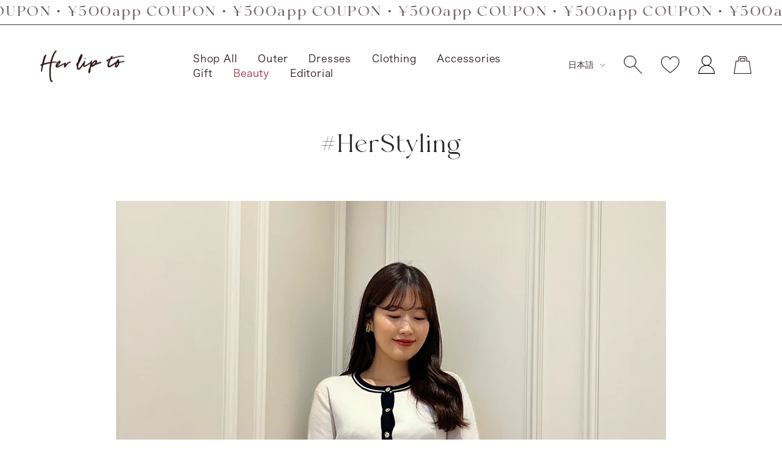

--- FILE ---
content_type: text/html; charset=utf-8
request_url: https://herlipto.jp/blogs/her-styling/mayo-132
body_size: 59797
content:
<!doctype html><html class="no-js" lang="ja" dir="ltr">
<head>
  <script type="application/vnd.locksmith+json" data-locksmith>{"version":"v256","locked":false,"initialized":true,"scope":"article","access_granted":true,"access_denied":false,"requires_customer":false,"manual_lock":false,"remote_lock":false,"has_timeout":false,"remote_rendered":null,"hide_resource":false,"hide_links_to_resource":false,"transparent":true,"locks":{"all":[],"opened":[]},"keys":[],"keys_signature":"85151b417e2caa7f13fdb8b484e46f8776f6870d3e54f5ab6bcf9e52f9192d4b","state":{"template":"article.her-styling","theme":135894433986,"product":null,"collection":null,"page":null,"blog":"her-styling","article":562920063170,"app":null},"now":1769902020,"path":"\/blogs\/her-styling\/mayo-132","locale_root_url":"\/","canonical_url":"https:\/\/herlipto.jp\/blogs\/her-styling\/mayo-132","customer_id":null,"customer_id_signature":"85151b417e2caa7f13fdb8b484e46f8776f6870d3e54f5ab6bcf9e52f9192d4b","cart":null}</script><script data-locksmith>!function(){undefined;!function(){var s=window.Locksmith={},e=document.querySelector('script[type="application/vnd.locksmith+json"]'),n=e&&e.innerHTML;if(s.state={},s.util={},s.loading=!1,n)try{s.state=JSON.parse(n)}catch(d){}if(document.addEventListener&&document.querySelector){var o,a,i,t=[76,79,67,75,83,77,73,84,72,49,49],c=function(){a=t.slice(0)},l="style",r=function(e){e&&27!==e.keyCode&&"click"!==e.type||(document.removeEventListener("keydown",r),document.removeEventListener("click",r),o&&document.body.removeChild(o),o=null)};c(),document.addEventListener("keyup",function(e){if(e.keyCode===a[0]){if(clearTimeout(i),a.shift(),0<a.length)return void(i=setTimeout(c,1e3));c(),r(),(o=document.createElement("div"))[l].width="50%",o[l].maxWidth="1000px",o[l].height="85%",o[l].border="1px rgba(0, 0, 0, 0.2) solid",o[l].background="rgba(255, 255, 255, 0.99)",o[l].borderRadius="4px",o[l].position="fixed",o[l].top="50%",o[l].left="50%",o[l].transform="translateY(-50%) translateX(-50%)",o[l].boxShadow="0 2px 5px rgba(0, 0, 0, 0.3), 0 0 100vh 100vw rgba(0, 0, 0, 0.5)",o[l].zIndex="2147483645";var t=document.createElement("textarea");t.value=JSON.stringify(JSON.parse(n),null,2),t[l].border="none",t[l].display="block",t[l].boxSizing="border-box",t[l].width="100%",t[l].height="100%",t[l].background="transparent",t[l].padding="22px",t[l].fontFamily="monospace",t[l].fontSize="14px",t[l].color="#333",t[l].resize="none",t[l].outline="none",t.readOnly=!0,o.appendChild(t),document.body.appendChild(o),t.addEventListener("click",function(e){e.stopImmediatePropagation()}),t.select(),document.addEventListener("keydown",r),document.addEventListener("click",r)}})}s.isEmbedded=-1!==window.location.search.indexOf("_ab=0&_fd=0&_sc=1"),s.path=s.state.path||window.location.pathname,s.basePath=s.state.locale_root_url.concat("/apps/locksmith").replace(/^\/\//,"/"),s.reloading=!1,s.util.console=window.console||{log:function(){},error:function(){}},s.util.makeUrl=function(e,t){var n,o=s.basePath+e,a=[],i=s.cache();for(n in i)a.push(n+"="+encodeURIComponent(i[n]));for(n in t)a.push(n+"="+encodeURIComponent(t[n]));return s.state.customer_id&&(a.push("customer_id="+encodeURIComponent(s.state.customer_id)),a.push("customer_id_signature="+encodeURIComponent(s.state.customer_id_signature))),o+=(-1===o.indexOf("?")?"?":"&")+a.join("&")},s._initializeCallbacks=[],s.on=function(e,t){if("initialize"!==e)throw'Locksmith.on() currently only supports the "initialize" event';s._initializeCallbacks.push(t)},s.initializeSession=function(e){if(!s.isEmbedded){var t=!1,n=!0,o=!0;(e=e||{}).silent&&(o=n=!(t=!0)),s.ping({silent:t,spinner:n,reload:o,callback:function(){s._initializeCallbacks.forEach(function(e){e()})}})}},s.cache=function(e){var t={};try{var n=function a(e){return(document.cookie.match("(^|; )"+e+"=([^;]*)")||0)[2]};t=JSON.parse(decodeURIComponent(n("locksmith-params")||"{}"))}catch(d){}if(e){for(var o in e)t[o]=e[o];document.cookie="locksmith-params=; expires=Thu, 01 Jan 1970 00:00:00 GMT; path=/",document.cookie="locksmith-params="+encodeURIComponent(JSON.stringify(t))+"; path=/"}return t},s.cache.cart=s.state.cart,s.cache.cartLastSaved=null,s.params=s.cache(),s.util.reload=function(){s.reloading=!0;try{window.location.href=window.location.href.replace(/#.*/,"")}catch(d){s.util.console.error("Preferred reload method failed",d),window.location.reload()}},s.cache.saveCart=function(e){if(!s.cache.cart||s.cache.cart===s.cache.cartLastSaved)return e?e():null;var t=s.cache.cartLastSaved;s.cache.cartLastSaved=s.cache.cart,fetch("/cart/update.js",{method:"POST",headers:{"Content-Type":"application/json",Accept:"application/json"},body:JSON.stringify({attributes:{locksmith:s.cache.cart}})}).then(function(e){if(!e.ok)throw new Error("Cart update failed: "+e.status);return e.json()}).then(function(){e&&e()})["catch"](function(e){if(s.cache.cartLastSaved=t,!s.reloading)throw e})},s.util.spinnerHTML='<style>body{background:#FFF}@keyframes spin{from{transform:rotate(0deg)}to{transform:rotate(360deg)}}#loading{display:flex;width:100%;height:50vh;color:#777;align-items:center;justify-content:center}#loading .spinner{display:block;animation:spin 600ms linear infinite;position:relative;width:50px;height:50px}#loading .spinner-ring{stroke:currentColor;stroke-dasharray:100%;stroke-width:2px;stroke-linecap:round;fill:none}</style><div id="loading"><div class="spinner"><svg width="100%" height="100%"><svg preserveAspectRatio="xMinYMin"><circle class="spinner-ring" cx="50%" cy="50%" r="45%"></circle></svg></svg></div></div>',s.util.clobberBody=function(e){document.body.innerHTML=e},s.util.clobberDocument=function(e){e.responseText&&(e=e.responseText),document.documentElement&&document.removeChild(document.documentElement);var t=document.open("text/html","replace");t.writeln(e),t.close(),setTimeout(function(){var e=t.querySelector("[autofocus]");e&&e.focus()},100)},s.util.serializeForm=function(e){if(e&&"FORM"===e.nodeName){var t,n,o={};for(t=e.elements.length-1;0<=t;t-=1)if(""!==e.elements[t].name)switch(e.elements[t].nodeName){case"INPUT":switch(e.elements[t].type){default:case"text":case"hidden":case"password":case"button":case"reset":case"submit":o[e.elements[t].name]=e.elements[t].value;break;case"checkbox":case"radio":e.elements[t].checked&&(o[e.elements[t].name]=e.elements[t].value);break;case"file":}break;case"TEXTAREA":o[e.elements[t].name]=e.elements[t].value;break;case"SELECT":switch(e.elements[t].type){case"select-one":o[e.elements[t].name]=e.elements[t].value;break;case"select-multiple":for(n=e.elements[t].options.length-1;0<=n;n-=1)e.elements[t].options[n].selected&&(o[e.elements[t].name]=e.elements[t].options[n].value)}break;case"BUTTON":switch(e.elements[t].type){case"reset":case"submit":case"button":o[e.elements[t].name]=e.elements[t].value}}return o}},s.util.on=function(e,i,s,t){t=t||document;var c="locksmith-"+e+i,n=function(e){var t=e.target,n=e.target.parentElement,o=t&&t.className&&(t.className.baseVal||t.className)||"",a=n&&n.className&&(n.className.baseVal||n.className)||"";("string"==typeof o&&-1!==o.split(/\s+/).indexOf(i)||"string"==typeof a&&-1!==a.split(/\s+/).indexOf(i))&&!e[c]&&(e[c]=!0,s(e))};t.attachEvent?t.attachEvent(e,n):t.addEventListener(e,n,!1)},s.util.enableActions=function(e){s.util.on("click","locksmith-action",function(e){e.preventDefault();var t=e.target;t.dataset.confirmWith&&!confirm(t.dataset.confirmWith)||(t.disabled=!0,t.innerText=t.dataset.disableWith,s.post("/action",t.dataset.locksmithParams,{spinner:!1,type:"text",success:function(e){(e=JSON.parse(e.responseText)).message&&alert(e.message),s.util.reload()}}))},e)},s.util.inject=function(e,t){var n=["data","locksmith","append"];if(-1!==t.indexOf(n.join("-"))){var o=document.createElement("div");o.innerHTML=t,e.appendChild(o)}else e.innerHTML=t;var a,i,s=e.querySelectorAll("script");for(i=0;i<s.length;++i){a=s[i];var c=document.createElement("script");if(a.type&&(c.type=a.type),a.src)c.src=a.src;else{var l=document.createTextNode(a.innerHTML);c.appendChild(l)}e.appendChild(c)}var r=e.querySelector("[autofocus]");r&&r.focus()},s.post=function(e,t,n){!1!==(n=n||{}).spinner&&s.util.clobberBody(s.util.spinnerHTML);var o={};n.container===document?(o.layout=1,n.success=function(e){s.util.clobberDocument(e)}):n.container&&(o.layout=0,n.success=function(e){var t=document.getElementById(n.container);s.util.inject(t,e),t.id===t.firstChild.id&&t.parentElement.replaceChild(t.firstChild,t)}),n.form_type&&(t.form_type=n.form_type),n.include_layout_classes!==undefined&&(t.include_layout_classes=n.include_layout_classes),n.lock_id!==undefined&&(t.lock_id=n.lock_id),s.loading=!0;var a=s.util.makeUrl(e,o),i="json"===n.type||"text"===n.type;fetch(a,{method:"POST",headers:{"Content-Type":"application/json",Accept:i?"application/json":"text/html"},body:JSON.stringify(t)}).then(function(e){if(!e.ok)throw new Error("Request failed: "+e.status);return e.text()}).then(function(e){var t=n.success||s.util.clobberDocument;t(i?{responseText:e}:e)})["catch"](function(e){if(!s.reloading)if("dashboard.weglot.com"!==window.location.host){if(!n.silent)throw alert("Something went wrong! Please refresh and try again."),e;console.error(e)}else console.error(e)})["finally"](function(){s.loading=!1})},s.postResource=function(e,t){e.path=s.path,e.search=window.location.search,e.state=s.state,e.passcode&&(e.passcode=e.passcode.trim()),e.email&&(e.email=e.email.trim()),e.state.cart=s.cache.cart,e.locksmith_json=s.jsonTag,e.locksmith_json_signature=s.jsonTagSignature,s.post("/resource",e,t)},s.ping=function(e){if(!s.isEmbedded){e=e||{};var t=function(){e.reload?s.util.reload():"function"==typeof e.callback&&e.callback()};s.post("/ping",{path:s.path,search:window.location.search,state:s.state},{spinner:!!e.spinner,silent:"undefined"==typeof e.silent||e.silent,type:"text",success:function(e){e&&e.responseText?((e=JSON.parse(e.responseText)).messages&&0<e.messages.length&&s.showMessages(e.messages),e.cart&&s.cache.cart!==e.cart?(s.cache.cart=e.cart,s.cache.saveCart(function(){t(),e.cart&&e.cart.match(/^.+:/)&&s.util.reload()})):t()):console.error("[Locksmith] Invalid result in ping callback:",e)}})}},s.timeoutMonitor=function(){var e=s.cache.cart;s.ping({callback:function(){e!==s.cache.cart||setTimeout(function(){s.timeoutMonitor()},6e4)}})},s.showMessages=function(e){var t=document.createElement("div");t.style.position="fixed",t.style.left=0,t.style.right=0,t.style.bottom="-50px",t.style.opacity=0,t.style.background="#191919",t.style.color="#ddd",t.style.transition="bottom 0.2s, opacity 0.2s",t.style.zIndex=999999,t.innerHTML="        <style>          .locksmith-ab .locksmith-b { display: none; }          .locksmith-ab.toggled .locksmith-b { display: flex; }          .locksmith-ab.toggled .locksmith-a { display: none; }          .locksmith-flex { display: flex; flex-wrap: wrap; justify-content: space-between; align-items: center; padding: 10px 20px; }          .locksmith-message + .locksmith-message { border-top: 1px #555 solid; }          .locksmith-message a { color: inherit; font-weight: bold; }          .locksmith-message a:hover { color: inherit; opacity: 0.8; }          a.locksmith-ab-toggle { font-weight: inherit; text-decoration: underline; }          .locksmith-text { flex-grow: 1; }          .locksmith-cta { flex-grow: 0; text-align: right; }          .locksmith-cta button { transform: scale(0.8); transform-origin: left; }          .locksmith-cta > * { display: block; }          .locksmith-cta > * + * { margin-top: 10px; }          .locksmith-message a.locksmith-close { flex-grow: 0; text-decoration: none; margin-left: 15px; font-size: 30px; font-family: monospace; display: block; padding: 2px 10px; }                    @media screen and (max-width: 600px) {            .locksmith-wide-only { display: none !important; }            .locksmith-flex { padding: 0 15px; }            .locksmith-flex > * { margin-top: 5px; margin-bottom: 5px; }            .locksmith-cta { text-align: left; }          }                    @media screen and (min-width: 601px) {            .locksmith-narrow-only { display: none !important; }          }        </style>      "+e.map(function(e){return'<div class="locksmith-message">'+e+"</div>"}).join(""),document.body.appendChild(t),document.body.style.position="relative",document.body.parentElement.style.paddingBottom=t.offsetHeight+"px",setTimeout(function(){t.style.bottom=0,t.style.opacity=1},50),s.util.on("click","locksmith-ab-toggle",function(e){e.preventDefault();for(var t=e.target.parentElement;-1===t.className.split(" ").indexOf("locksmith-ab");)t=t.parentElement;-1!==t.className.split(" ").indexOf("toggled")?t.className=t.className.replace("toggled",""):t.className=t.className+" toggled"}),s.util.enableActions(t)}}()}();</script>
      <script data-locksmith>Locksmith.cache.cart=null</script>

  <script data-locksmith>Locksmith.jsonTag="{\"version\":\"v256\",\"locked\":false,\"initialized\":true,\"scope\":\"article\",\"access_granted\":true,\"access_denied\":false,\"requires_customer\":false,\"manual_lock\":false,\"remote_lock\":false,\"has_timeout\":false,\"remote_rendered\":null,\"hide_resource\":false,\"hide_links_to_resource\":false,\"transparent\":true,\"locks\":{\"all\":[],\"opened\":[]},\"keys\":[],\"keys_signature\":\"85151b417e2caa7f13fdb8b484e46f8776f6870d3e54f5ab6bcf9e52f9192d4b\",\"state\":{\"template\":\"article.her-styling\",\"theme\":135894433986,\"product\":null,\"collection\":null,\"page\":null,\"blog\":\"her-styling\",\"article\":562920063170,\"app\":null},\"now\":1769902020,\"path\":\"\\\/blogs\\\/her-styling\\\/mayo-132\",\"locale_root_url\":\"\\\/\",\"canonical_url\":\"https:\\\/\\\/herlipto.jp\\\/blogs\\\/her-styling\\\/mayo-132\",\"customer_id\":null,\"customer_id_signature\":\"85151b417e2caa7f13fdb8b484e46f8776f6870d3e54f5ab6bcf9e52f9192d4b\",\"cart\":null}";Locksmith.jsonTagSignature="6fc61f2252613316f04893b39574237cb6b01ede5492977412b321d814b32422"</script>
  <meta charset="utf-8">
  <meta name="viewport" content="width=device-width, initial-scale=1.0, height=device-height, minimum-scale=1.0, maximum-scale=1.0">
  <meta name="theme-color" content="#ffffff">
  <link rel="canonical" href="https://herlipto.jp/blogs/her-styling/mayo-132"><link rel="shortcut icon" href="//herlipto.jp/cdn/shop/files/h_96x96.png?v=1652686124" type="image/png"><link rel="preconnect" href="https://fonts.shopifycdn.com" crossorigin><title>MAYO</title><meta name="description" content="シルエットが美しいニットセットアップ。ロングブーツを合わせてフロントスリットからチラ見せを楽しんで♡">
<link rel="preconnect" href="https://cdn.shopify.com">
  <link rel="dns-prefetch" href="https://productreviews.shopifycdn.com">
  <link rel="dns-prefetch" href="https://www.google-analytics.com"><link rel="preload" as="style" href="//herlipto.jp/cdn/shop/t/207/assets/theme.css?v=10037510749511130541755066024">
  <link rel="preload" as="script" href="//herlipto.jp/cdn/shop/t/207/assets/vendor.js?v=31715688253868339281713932559">
  <link rel="preload" as="script" href="//herlipto.jp/cdn/shop/t/207/assets/theme.js?v=20175710412677852651713932559">

  
  

  

  <link rel="apple-touch-icon" href="https://cdn.shopify.com/s/files/1/0606/7044/3714/files/apple-touch-icon.png?v=1653972261"/>
  <link rel="apple-touch-icon" sizes="57x57" href="https://cdn.shopify.com/s/files/1/0606/7044/3714/files/apple-touch-icon-57x57.png?v=1653972261"/>
  <link rel="apple-touch-icon" sizes="72x72" href="https://cdn.shopify.com/s/files/1/0606/7044/3714/files/apple-touch-icon-72x72.png?v=1653972261"/>
  <link rel="apple-touch-icon" sizes="76x76" href="https://cdn.shopify.com/s/files/1/0606/7044/3714/files/apple-touch-icon-76x76.png?v=1653972261"/>
  <link rel="apple-touch-icon" sizes="114x114" href="https://cdn.shopify.com/s/files/1/0606/7044/3714/files/apple-touch-icon-114x114.png?v=1653972261"/>
  <link rel="apple-touch-icon" sizes="120x120" href="https://cdn.shopify.com/s/files/1/0606/7044/3714/files/apple-touch-icon-120x120.png?v=1653972262"/>
  <link rel="apple-touch-icon" sizes="144x144" href="https://cdn.shopify.com/s/files/1/0606/7044/3714/files/apple-touch-icon-144x144.png?v=1653972261"/>
  <link rel="apple-touch-icon" sizes="152x152" href="https://cdn.shopify.com/s/files/1/0606/7044/3714/files/apple-touch-icon-152x152.png?v=1653972261"/>
  <link rel="apple-touch-icon" sizes="180x180" href="https://cdn.shopify.com/s/files/1/0606/7044/3714/files/apple-touch-icon-180x180.png?v=1653972261"/>

  <meta property="og:type" content="article">
<meta property="og:title" content="MAYO">
<meta property="og:image" content="http://herlipto.jp/cdn/shop/articles/2023-10-11_18_07_48-2.jpg?v=1697525624">
<meta property="og:image:secure_url" content="https://herlipto.jp/cdn/shop/articles/2023-10-11_18_07_48-2.jpg?v=1697525624">
<meta property="og:image:width" content="2703">
  <meta property="og:image:height" content="2703"><meta property="og:description" content="シルエットが美しいニットセットアップ。ロングブーツを合わせてフロントスリットからチラ見せを楽しんで♡">
<meta property="og:url" content="https://herlipto.jp/blogs/her-styling/mayo-132">
<meta property="og:site_name" content="Her lip to"><meta name="twitter:card" content="summary"><meta name="twitter:title" content="MAYO">
<meta name="twitter:description" content="167cm.">
<meta name="twitter:image" content="https://herlipto.jp/cdn/shop/articles/2023-10-11_18_07_48-2_1200x1200_crop_center.jpg?v=1697525624">
<meta name="twitter:image:alt" content="MAYO">
  
  <script type="application/ld+json">
  {
    "@context": "https://schema.org",
    "@type": "BlogPosting",
    "mainEntityOfPage": "/blogs/her-styling/mayo-132",
    "articleSection": "#HerStyling",
    "keywords": "brand__mayo, cat__165cm〜, height__167cm, item__1233411093__43458769027266, item__1234208085__43437127139522, size__M",
    "headline": "MAYO",
    "description": "167cm.",
    "dateCreated": "2023-10-17T11:06:23",
    "datePublished": "2023-10-17T15:16:00",
    "dateModified": "2023-10-17T15:16:00",
    "image": {
      "@type": "ImageObject",
      "url": "https://herlipto.jp/cdn/shop/articles/2023-10-11_18_07_48-2_1024x.jpg?v=1697525624",
      "image": "https://herlipto.jp/cdn/shop/articles/2023-10-11_18_07_48-2_1024x.jpg?v=1697525624",
      "name": "MAYO",
      "width": "1024",
      "height": "1024"
    },
    "author": {
      "@type": "Person",
      "name": " ",
      "givenName": null,
      "familyName": null
    },
    "publisher": {
      "@type": "Organization",
      "name": "Her lip to"
    },
    "commentCount": 0,
    "comment": []
  }
  </script>



  <script type="application/ld+json">
  {
    "@context": "https://schema.org",
    "@type": "BreadcrumbList",
  "itemListElement": [{
      "@type": "ListItem",
      "position": 1,
      "name": "ホーム",
      "item": "https://herlipto.jp"
    },{
          "@type": "ListItem",
          "position": 2,
          "name": "#HerStyling",
          "item": "https://herlipto.jp/blogs/her-styling"
        }, {
          "@type": "ListItem",
          "position": 3,
          "name": "#HerStyling",
          "item": "https://herlipto.jp/blogs/her-styling/mayo-132"
        }]
  }
  </script>

  <link rel="preload" href="//herlipto.jp/cdn/fonts/epilogue/epilogue_n8.fce680a466ed4f23f54385c46aa2c014c51d421a.woff2" as="font" type="font/woff2" crossorigin><link rel="preload" href="//herlipto.jp/cdn/fonts/instrument_sans/instrumentsans_n4.db86542ae5e1596dbdb28c279ae6c2086c4c5bfa.woff2" as="font" type="font/woff2" crossorigin><style>
  /* Typography (heading) */
  @font-face {
  font-family: Epilogue;
  font-weight: 800;
  font-style: normal;
  font-display: swap;
  src: url("//herlipto.jp/cdn/fonts/epilogue/epilogue_n8.fce680a466ed4f23f54385c46aa2c014c51d421a.woff2") format("woff2"),
       url("//herlipto.jp/cdn/fonts/epilogue/epilogue_n8.2961970d19583d06f062e98ceb588027397f5810.woff") format("woff");
}

@font-face {
  font-family: Epilogue;
  font-weight: 800;
  font-style: italic;
  font-display: swap;
  src: url("//herlipto.jp/cdn/fonts/epilogue/epilogue_i8.ff761dcfbf0a5437130c88f1b2679b905f7ed608.woff2") format("woff2"),
       url("//herlipto.jp/cdn/fonts/epilogue/epilogue_i8.e7ca0c6d6c4d73469c08f9b99e243b2e63239caf.woff") format("woff");
}

/* Typography (body) */
  @font-face {
  font-family: "Instrument Sans";
  font-weight: 400;
  font-style: normal;
  font-display: swap;
  src: url("//herlipto.jp/cdn/fonts/instrument_sans/instrumentsans_n4.db86542ae5e1596dbdb28c279ae6c2086c4c5bfa.woff2") format("woff2"),
       url("//herlipto.jp/cdn/fonts/instrument_sans/instrumentsans_n4.510f1b081e58d08c30978f465518799851ef6d8b.woff") format("woff");
}

@font-face {
  font-family: "Instrument Sans";
  font-weight: 400;
  font-style: italic;
  font-display: swap;
  src: url("//herlipto.jp/cdn/fonts/instrument_sans/instrumentsans_i4.028d3c3cd8d085648c808ceb20cd2fd1eb3560e5.woff2") format("woff2"),
       url("//herlipto.jp/cdn/fonts/instrument_sans/instrumentsans_i4.7e90d82df8dee29a99237cd19cc529d2206706a2.woff") format("woff");
}

@font-face {
  font-family: "Instrument Sans";
  font-weight: 600;
  font-style: normal;
  font-display: swap;
  src: url("//herlipto.jp/cdn/fonts/instrument_sans/instrumentsans_n6.27dc66245013a6f7f317d383a3cc9a0c347fb42d.woff2") format("woff2"),
       url("//herlipto.jp/cdn/fonts/instrument_sans/instrumentsans_n6.1a71efbeeb140ec495af80aad612ad55e19e6d0e.woff") format("woff");
}

@font-face {
  font-family: "Instrument Sans";
  font-weight: 600;
  font-style: italic;
  font-display: swap;
  src: url("//herlipto.jp/cdn/fonts/instrument_sans/instrumentsans_i6.ba8063f6adfa1e7ffe690cc5efa600a1e0a8ec32.woff2") format("woff2"),
       url("//herlipto.jp/cdn/fonts/instrument_sans/instrumentsans_i6.a5bb29b76a0bb820ddaa9417675a5d0bafaa8c1f.woff") format("woff");
}

:root {--heading-color: 40, 40, 40;
    --text-color: 40, 40, 40;
    --background: 255, 255, 255;
    --secondary-background: 245, 245, 245;
    --border-color: 223, 223, 223;
    --border-color-darker: 169, 169, 169;
    --success-color: 46, 158, 123;
    --success-background: 213, 236, 229;
    --error-color: 222, 42, 42;
    --error-background: 253, 240, 240;
    --primary-button-background: 214, 200, 200;
    --primary-button-text-color: 41, 19, 19;
    --secondary-button-background: 243, 255, 52;
    --secondary-button-text-color: 40, 40, 40;
    --product-star-rating: 246, 164, 41;
    --product-on-sale-accent: 222, 42, 42;
    --product-sold-out-accent: 156, 45, 61;
    --product-custom-label-background: 64, 93, 230;
    --product-custom-label-text-color: 255, 255, 255;
    --product-custom-label-2-background: 243, 255, 52;
    --product-custom-label-2-text-color: 0, 0, 0;
    --product-low-stock-text-color: 222, 42, 42;
    --product-in-stock-text-color: 46, 158, 123;
    --loading-bar-background: 40, 40, 40;

    /* We duplicate some "base" colors as root colors, which is useful to use on drawer elements or popover without. Those should not be overridden to avoid issues */
    --root-heading-color: 40, 40, 40;
    --root-text-color: 40, 40, 40;
    --root-background: 255, 255, 255;
    --root-border-color: 223, 223, 223;
    --root-primary-button-background: 214, 200, 200;
    --root-primary-button-text-color: 41, 19, 19;

    --base-font-size: 15px;
    --heading-font-family: Epilogue, sans-serif;
    --heading-font-weight: 800;
    --heading-font-style: normal;
    --heading-text-transform: uppercase;
    --text-font-family: "Instrument Sans", sans-serif;
    --text-font-weight: 400;
    --text-font-style: normal;
    --text-font-bold-weight: 600;

    /* Typography (font size) */
    --heading-xxsmall-font-size: 11px;
    --heading-xsmall-font-size: 11px;
    --heading-small-font-size: 12px;
    --heading-large-font-size: 36px;
    --heading-h1-font-size: 36px;
    --heading-h2-font-size: 30px;
    --heading-h3-font-size: 26px;
    --heading-h4-font-size: 24px;
    --heading-h5-font-size: 20px;
    --heading-h6-font-size: 16px;

    /* Control the look and feel of the theme by changing radius of various elements */
    --button-border-radius: 0px;
    --block-border-radius: 0px;
    --block-border-radius-reduced: 0px;
    --color-swatch-border-radius: 0px;

    /* Button size */
    --button-height: 48px;
    --button-small-height: 40px;

    /* Form related */
    --form-input-field-height: 48px;
    --form-input-gap: 16px;
    --form-submit-margin: 24px;

    /* Product listing related variables */
    --product-list-block-spacing: 32px;

    /* Video related */
    --play-button-background: 255, 255, 255;
    --play-button-arrow: 40, 40, 40;

    /* RTL support */
    --transform-logical-flip: 1;
    --transform-origin-start: left;
    --transform-origin-end: right;

    /* Other */
    --zoom-cursor-svg-url: url(//herlipto.jp/cdn/shop/t/207/assets/zoom-cursor.svg?v=89083446974960036381762927896);
    --arrow-right-svg-url: url(//herlipto.jp/cdn/shop/t/207/assets/arrow-right.svg?v=70740017276485900791762927898);
    --arrow-left-svg-url: url(//herlipto.jp/cdn/shop/t/207/assets/arrow-left.svg?v=20859819828309117001762927897);

    /* Some useful variables that we can reuse in our CSS. Some explanation are needed for some of them:
       - container-max-width-minus-gutters: represents the container max width without the edge gutters
       - container-outer-width: considering the screen width, represent all the space outside the container
       - container-outer-margin: same as container-outer-width but get set to 0 inside a container
       - container-inner-width: the effective space inside the container (minus gutters)
       - grid-column-width: represents the width of a single column of the grid
       - vertical-breather: this is a variable that defines the global "spacing" between sections, and inside the section
                            to create some "breath" and minimum spacing
     */
    --container-max-width: 1600px;
    --container-gutter: 24px;
    --container-max-width-minus-gutters: calc(var(--container-max-width) - (var(--container-gutter)) * 2);
    --container-outer-width: max(calc((100vw - var(--container-max-width-minus-gutters)) / 2), var(--container-gutter));
    --container-outer-margin: var(--container-outer-width);
    --container-inner-width: calc(100vw - var(--container-outer-width) * 2);

    --grid-column-count: 10;
    --grid-gap: 24px;
    --grid-column-width: calc((100vw - var(--container-outer-width) * 2 - var(--grid-gap) * (var(--grid-column-count) - 1)) / var(--grid-column-count));

    --vertical-breather: 48px;
    --vertical-breather-tight: 48px;

    /* Shopify related variables */
    --payment-terms-background-color: #ffffff;
  }

  @media screen and (min-width: 741px) {
    :root {
      --container-gutter: 40px;
      --grid-column-count: 20;
      --vertical-breather: 64px;
      --vertical-breather-tight: 64px;

      /* Typography (font size) */
      --heading-xsmall-font-size: 12px;
      --heading-small-font-size: 13px;
      --heading-large-font-size: 52px;
      --heading-h1-font-size: 48px;
      --heading-h2-font-size: 38px;
      --heading-h3-font-size: 32px;
      --heading-h4-font-size: 24px;
      --heading-h5-font-size: 20px;
      --heading-h6-font-size: 18px;

      /* Form related */
      --form-input-field-height: 52px;
      --form-submit-margin: 32px;

      /* Button size */
      --button-height: 52px;
      --button-small-height: 44px;
    }
  }

  @media screen and (min-width: 1200px) {
    :root {
      --vertical-breather: 80px;
      --vertical-breather-tight: 64px;
      --product-list-block-spacing: 48px;

      /* Typography */
      --heading-large-font-size: 64px;
      --heading-h1-font-size: 56px;
      --heading-h2-font-size: 48px;
      --heading-h3-font-size: 36px;
      --heading-h4-font-size: 30px;
      --heading-h5-font-size: 24px;
      --heading-h6-font-size: 18px;
    }
  }

  @media screen and (min-width: 1600px) {
    :root {
      --vertical-breather: 90px;
      --vertical-breather-tight: 64px;
    }
  }
</style>
  <script>
  // This allows to expose several variables to the global scope, to be used in scripts
  window.themeVariables = {
    settings: {
      direction: "ltr",
      pageType: "article",
      cartCount: 0,
      moneyFormat: "¥{{amount_no_decimals}}",
      moneyWithCurrencyFormat: "¥{{amount_no_decimals}} JPY",
      showVendor: false,
      discountMode: "saving",
      currencyCodeEnabled: false,
      searchMode: "product,article,collection",
      searchUnavailableProducts: "last",
      cartType: "page",
      cartCurrency: "JPY",
      mobileZoomFactor: 2.5
    },

    routes: {
      host: "herlipto.jp",
      rootUrl: "\/",
      rootUrlWithoutSlash: '',
      cartUrl: "\/cart",
      cartAddUrl: "\/cart\/add",
      cartChangeUrl: "\/cart\/change",
      searchUrl: "\/search",
      predictiveSearchUrl: "\/search\/suggest",
      productRecommendationsUrl: "\/recommendations\/products"
    },

    strings: {
      accessibilityDelete: "削除",
      accessibilityClose: "閉じる",
      collectionSoldOut: "Sold out",
      collectionDiscount: "@savings@節約する",
      productSalePrice: "セール価格",
      productRegularPrice: "通常価格",
      productFormUnavailable: "選択不可能",
      productFormSoldOut: "在庫切れ",
      productFormPreOrder: "予約注文",
      productFormAddToCart: "カートに追加",
      productFormBackInStock: "再入荷通知",
      searchNoResults: "結果は見つかりませんでした",
      searchNewSearch: "新規検索",
      searchProducts: "製品",
      searchArticles: "ジャーナル",
      searchPages: "ページ",
      searchCollections: "コレクション一覧",
      cartViewCart: "カートを見る",
      cartItemAdded: "アイテムがカートに追加されました！",
      cartItemAddedShort: "カートに追加する！",
      cartAddOrderNote: "注文メモの追加",
      cartEditOrderNote: "注文メモを編集する",
      shippingEstimatorNoResults: "申し訳ありませんが、お客様のご住所への発送は現在行っておりません",
      shippingEstimatorOneResult: "お客様のご住所には1つの配送料金が適用されます:",
      shippingEstimatorMultipleResults: "お客様のご住所に合わせて、複数の配送料金が選択できます:",
      shippingEstimatorError: "配送料金の取得中に1つ以上のエラーが発生しました:"
    },

    libs: {
      flickity: "\/\/herlipto.jp\/cdn\/shop\/t\/207\/assets\/flickity.js?v=176646718982628074891713932559",
      photoswipe: "\/\/herlipto.jp\/cdn\/shop\/t\/207\/assets\/photoswipe.js?v=132268647426145925301713932559",
      qrCode: "\/\/herlipto.jp\/cdn\/shopifycloud\/storefront\/assets\/themes_support\/vendor\/qrcode-3f2b403b.js"
    },

    breakpoints: {
      phone: 'screen and (max-width: 740px)',
      tablet: 'screen and (min-width: 741px) and (max-width: 999px)',
      tabletAndUp: 'screen and (min-width: 741px)',
      pocket: 'screen and (max-width: 999px)',
      lap: 'screen and (min-width: 1000px) and (max-width: 1199px)',
      lapAndUp: 'screen and (min-width: 1000px)',
      desktop: 'screen and (min-width: 1200px)',
      wide: 'screen and (min-width: 1400px)'
    }
  };

  window.addEventListener('pageshow', async () => {
    const cartContent = await (await fetch(`${window.themeVariables.routes.cartUrl}.js`, {cache: 'reload'})).json();
    document.documentElement.dispatchEvent(new CustomEvent('cart:refresh', {detail: {cart: cartContent}}));
  });

  if ('noModule' in HTMLScriptElement.prototype) {
    // Old browsers (like IE) that does not support module will be considered as if not executing JS at all
    document.documentElement.className = document.documentElement.className.replace('no-js', 'js');

    requestAnimationFrame(() => {
      const viewportHeight = (window.visualViewport ? window.visualViewport.height : document.documentElement.clientHeight);
      document.documentElement.style.setProperty('--window-height',viewportHeight + 'px');
    });
  }</script>


  <link rel="stylesheet" href="//herlipto.jp/cdn/shop/t/207/assets/theme.css?v=10037510749511130541755066024">
  <!--     <link rel="stylesheet" href="//herlipto.jp/cdn/shop/t/207/assets/custom-reset.css?v=79172491423550696921713932559"> -->
  <link rel="stylesheet" href="//herlipto.jp/cdn/shop/t/207/assets/custom-base.css?v=130116636855062381401713932559">
  <link rel="stylesheet" href="//herlipto.jp/cdn/shop/t/207/assets/custom-common.css?v=22368084303395758821768372547">
  <link rel="stylesheet" href="//herlipto.jp/cdn/shop/t/207/assets/custom-collection.css?v=167239440585977379721751352477">
  <link rel="stylesheet" href="//herlipto.jp/cdn/shop/t/207/assets/custom-article-item.css?v=72756358988232854221713932559">
  <link rel="stylesheet" href="//herlipto.jp/cdn/shop/t/207/assets/custom-main-blog.css?v=13527892261604502231713932559">
  <link rel="stylesheet" href="//herlipto.jp/cdn/shop/t/207/assets/custom-her-styling.css?v=166279769308305166631713932559">
  <link rel="stylesheet" href="//herlipto.jp/cdn/shop/t/207/assets/custom-card-product.css?v=65147572874905352901769480595">
  <link rel="stylesheet" href="//herlipto.jp/cdn/shop/t/207/assets/slick.css?v=88001840905706708621713932559">
  
  <link rel="stylesheet" href="https://cdn.jsdelivr.net/npm/swiper@8/swiper-bundle.min.css"/>
  <link rel="stylesheet" href="https://cdnjs.cloudflare.com/ajax/libs/font-awesome/6.1.2/css/all.min.css">

  <script>window.performance && window.performance.mark && window.performance.mark('shopify.content_for_header.start');</script><meta name="google-site-verification" content="NycEXac3y_h8Kq5ilapGI2EiW3X4h_pxTJMfRs9vHlE">
<meta id="shopify-digital-wallet" name="shopify-digital-wallet" content="/60670443714/digital_wallets/dialog">
<meta name="shopify-checkout-api-token" content="6e765fb0c996f48ea5a1508da7510394">
<link rel="alternate" type="application/atom+xml" title="Feed" href="/blogs/her-styling.atom" />
<link rel="alternate" hreflang="x-default" href="https://herlipto.jp/blogs/her-styling/mayo-132">
<link rel="alternate" hreflang="ja-JP" href="https://herlipto.jp/blogs/her-styling/mayo-132">
<link rel="alternate" hreflang="zh-Hant-JP" href="https://herlipto.jp/zh/blogs/her-styling/mayo-132">
<link rel="alternate" hreflang="en-JP" href="https://herlipto.jp/en/blogs/her-styling/mayo-132">
<script async="async" src="/checkouts/internal/preloads.js?locale=ja-JP"></script>
<link rel="preconnect" href="https://shop.app" crossorigin="anonymous">
<script async="async" src="https://shop.app/checkouts/internal/preloads.js?locale=ja-JP&shop_id=60670443714" crossorigin="anonymous"></script>
<script id="apple-pay-shop-capabilities" type="application/json">{"shopId":60670443714,"countryCode":"JP","currencyCode":"JPY","merchantCapabilities":["supports3DS"],"merchantId":"gid:\/\/shopify\/Shop\/60670443714","merchantName":"Her lip to","requiredBillingContactFields":["postalAddress","email","phone"],"requiredShippingContactFields":["postalAddress","email","phone"],"shippingType":"shipping","supportedNetworks":["visa","masterCard","amex","jcb","discover"],"total":{"type":"pending","label":"Her lip to","amount":"1.00"},"shopifyPaymentsEnabled":true,"supportsSubscriptions":true}</script>
<script id="shopify-features" type="application/json">{"accessToken":"6e765fb0c996f48ea5a1508da7510394","betas":["rich-media-storefront-analytics"],"domain":"herlipto.jp","predictiveSearch":false,"shopId":60670443714,"locale":"ja"}</script>
<script>var Shopify = Shopify || {};
Shopify.shop = "herlipto.myshopify.com";
Shopify.locale = "ja";
Shopify.currency = {"active":"JPY","rate":"1.0"};
Shopify.country = "JP";
Shopify.theme = {"name":"v2.8 ROSIER統合 release レビュー更新","id":135894433986,"schema_name":"Focal","schema_version":"8.8.1","theme_store_id":714,"role":"main"};
Shopify.theme.handle = "null";
Shopify.theme.style = {"id":null,"handle":null};
Shopify.cdnHost = "herlipto.jp/cdn";
Shopify.routes = Shopify.routes || {};
Shopify.routes.root = "/";</script>
<script type="module">!function(o){(o.Shopify=o.Shopify||{}).modules=!0}(window);</script>
<script>!function(o){function n(){var o=[];function n(){o.push(Array.prototype.slice.apply(arguments))}return n.q=o,n}var t=o.Shopify=o.Shopify||{};t.loadFeatures=n(),t.autoloadFeatures=n()}(window);</script>
<script>
  window.ShopifyPay = window.ShopifyPay || {};
  window.ShopifyPay.apiHost = "shop.app\/pay";
  window.ShopifyPay.redirectState = null;
</script>
<script id="shop-js-analytics" type="application/json">{"pageType":"article"}</script>
<script defer="defer" async type="module" src="//herlipto.jp/cdn/shopifycloud/shop-js/modules/v2/client.init-shop-cart-sync_CSE-8ASR.ja.esm.js"></script>
<script defer="defer" async type="module" src="//herlipto.jp/cdn/shopifycloud/shop-js/modules/v2/chunk.common_DDD8GOhs.esm.js"></script>
<script defer="defer" async type="module" src="//herlipto.jp/cdn/shopifycloud/shop-js/modules/v2/chunk.modal_B6JNj9sU.esm.js"></script>
<script type="module">
  await import("//herlipto.jp/cdn/shopifycloud/shop-js/modules/v2/client.init-shop-cart-sync_CSE-8ASR.ja.esm.js");
await import("//herlipto.jp/cdn/shopifycloud/shop-js/modules/v2/chunk.common_DDD8GOhs.esm.js");
await import("//herlipto.jp/cdn/shopifycloud/shop-js/modules/v2/chunk.modal_B6JNj9sU.esm.js");

  window.Shopify.SignInWithShop?.initShopCartSync?.({"fedCMEnabled":true,"windoidEnabled":true});

</script>
<script>
  window.Shopify = window.Shopify || {};
  if (!window.Shopify.featureAssets) window.Shopify.featureAssets = {};
  window.Shopify.featureAssets['shop-js'] = {"shop-cart-sync":["modules/v2/client.shop-cart-sync_BCoLmxl3.ja.esm.js","modules/v2/chunk.common_DDD8GOhs.esm.js","modules/v2/chunk.modal_B6JNj9sU.esm.js"],"init-fed-cm":["modules/v2/client.init-fed-cm_BUzkuSqB.ja.esm.js","modules/v2/chunk.common_DDD8GOhs.esm.js","modules/v2/chunk.modal_B6JNj9sU.esm.js"],"init-shop-email-lookup-coordinator":["modules/v2/client.init-shop-email-lookup-coordinator_BW32axq4.ja.esm.js","modules/v2/chunk.common_DDD8GOhs.esm.js","modules/v2/chunk.modal_B6JNj9sU.esm.js"],"init-windoid":["modules/v2/client.init-windoid_BvNGLRkF.ja.esm.js","modules/v2/chunk.common_DDD8GOhs.esm.js","modules/v2/chunk.modal_B6JNj9sU.esm.js"],"shop-button":["modules/v2/client.shop-button_CH0XKSrs.ja.esm.js","modules/v2/chunk.common_DDD8GOhs.esm.js","modules/v2/chunk.modal_B6JNj9sU.esm.js"],"shop-cash-offers":["modules/v2/client.shop-cash-offers_DjoQtMHe.ja.esm.js","modules/v2/chunk.common_DDD8GOhs.esm.js","modules/v2/chunk.modal_B6JNj9sU.esm.js"],"shop-toast-manager":["modules/v2/client.shop-toast-manager_B8NLGr5M.ja.esm.js","modules/v2/chunk.common_DDD8GOhs.esm.js","modules/v2/chunk.modal_B6JNj9sU.esm.js"],"init-shop-cart-sync":["modules/v2/client.init-shop-cart-sync_CSE-8ASR.ja.esm.js","modules/v2/chunk.common_DDD8GOhs.esm.js","modules/v2/chunk.modal_B6JNj9sU.esm.js"],"init-customer-accounts-sign-up":["modules/v2/client.init-customer-accounts-sign-up_C-LwrDE-.ja.esm.js","modules/v2/client.shop-login-button_D0X6bVTm.ja.esm.js","modules/v2/chunk.common_DDD8GOhs.esm.js","modules/v2/chunk.modal_B6JNj9sU.esm.js"],"pay-button":["modules/v2/client.pay-button_imCDqct4.ja.esm.js","modules/v2/chunk.common_DDD8GOhs.esm.js","modules/v2/chunk.modal_B6JNj9sU.esm.js"],"init-customer-accounts":["modules/v2/client.init-customer-accounts_CxIJyI-K.ja.esm.js","modules/v2/client.shop-login-button_D0X6bVTm.ja.esm.js","modules/v2/chunk.common_DDD8GOhs.esm.js","modules/v2/chunk.modal_B6JNj9sU.esm.js"],"avatar":["modules/v2/client.avatar_BTnouDA3.ja.esm.js"],"init-shop-for-new-customer-accounts":["modules/v2/client.init-shop-for-new-customer-accounts_DRBL7B82.ja.esm.js","modules/v2/client.shop-login-button_D0X6bVTm.ja.esm.js","modules/v2/chunk.common_DDD8GOhs.esm.js","modules/v2/chunk.modal_B6JNj9sU.esm.js"],"shop-follow-button":["modules/v2/client.shop-follow-button_D610YzXR.ja.esm.js","modules/v2/chunk.common_DDD8GOhs.esm.js","modules/v2/chunk.modal_B6JNj9sU.esm.js"],"checkout-modal":["modules/v2/client.checkout-modal_NhzDspE5.ja.esm.js","modules/v2/chunk.common_DDD8GOhs.esm.js","modules/v2/chunk.modal_B6JNj9sU.esm.js"],"shop-login-button":["modules/v2/client.shop-login-button_D0X6bVTm.ja.esm.js","modules/v2/chunk.common_DDD8GOhs.esm.js","modules/v2/chunk.modal_B6JNj9sU.esm.js"],"lead-capture":["modules/v2/client.lead-capture_pLpCOlEn.ja.esm.js","modules/v2/chunk.common_DDD8GOhs.esm.js","modules/v2/chunk.modal_B6JNj9sU.esm.js"],"shop-login":["modules/v2/client.shop-login_DiHM-Diw.ja.esm.js","modules/v2/chunk.common_DDD8GOhs.esm.js","modules/v2/chunk.modal_B6JNj9sU.esm.js"],"payment-terms":["modules/v2/client.payment-terms_BdLTgEH_.ja.esm.js","modules/v2/chunk.common_DDD8GOhs.esm.js","modules/v2/chunk.modal_B6JNj9sU.esm.js"]};
</script>
<script>(function() {
  var isLoaded = false;
  function asyncLoad() {
    if (isLoaded) return;
    isLoaded = true;
    var urls = ["https:\/\/delivery-date-and-time-picker.amp.tokyo\/script_tags\/cart_attributes.js?shop=herlipto.myshopify.com","https:\/\/cax.channel.io\/shopify\/plugins\/98cd1f14-6f64-4e31-aee7-aab88edce48a.js?shop=herlipto.myshopify.com","https:\/\/subscription-script2-pr.firebaseapp.com\/script.js?shop=herlipto.myshopify.com","https:\/\/gift-script-pr.pages.dev\/script.js?shop=herlipto.myshopify.com","https:\/\/cdn.nfcube.com\/instafeed-17b189291884f379ce0a50a6eb0c6db7.js?shop=herlipto.myshopify.com","https:\/\/tools.luckyorange.com\/core\/lo.js?site-id=ca043faa\u0026shop=herlipto.myshopify.com","https:\/\/cdn.parcelifyapp.com\/parcelify-components\/v1\/latest\/shopify_bundle.min.js?shop=herlipto.myshopify.com","https:\/\/omnisnippet1.com\/platforms\/shopify.js?source=scriptTag\u0026v=2025-05-15T00\u0026shop=herlipto.myshopify.com","\/\/backinstock.useamp.com\/widget\/59694_1767158488.js?category=bis\u0026v=6\u0026shop=herlipto.myshopify.com"];
    for (var i = 0; i < urls.length; i++) {
      var s = document.createElement('script');
      s.type = 'text/javascript';
      s.async = true;
      s.src = urls[i];
      var x = document.getElementsByTagName('script')[0];
      x.parentNode.insertBefore(s, x);
    }
  };
  if(window.attachEvent) {
    window.attachEvent('onload', asyncLoad);
  } else {
    window.addEventListener('load', asyncLoad, false);
  }
})();</script>
<script id="__st">var __st={"a":60670443714,"offset":32400,"reqid":"b336ce9b-5727-4c77-8561-cf8c800ba1d6-1769902020","pageurl":"herlipto.jp\/blogs\/her-styling\/mayo-132","s":"articles-562920063170","u":"5b4130087b15","p":"article","rtyp":"article","rid":562920063170};</script>
<script>window.ShopifyPaypalV4VisibilityTracking = true;</script>
<script id="captcha-bootstrap">!function(){'use strict';const t='contact',e='account',n='new_comment',o=[[t,t],['blogs',n],['comments',n],[t,'customer']],c=[[e,'customer_login'],[e,'guest_login'],[e,'recover_customer_password'],[e,'create_customer']],r=t=>t.map((([t,e])=>`form[action*='/${t}']:not([data-nocaptcha='true']) input[name='form_type'][value='${e}']`)).join(','),a=t=>()=>t?[...document.querySelectorAll(t)].map((t=>t.form)):[];function s(){const t=[...o],e=r(t);return a(e)}const i='password',u='form_key',d=['recaptcha-v3-token','g-recaptcha-response','h-captcha-response',i],f=()=>{try{return window.sessionStorage}catch{return}},m='__shopify_v',_=t=>t.elements[u];function p(t,e,n=!1){try{const o=window.sessionStorage,c=JSON.parse(o.getItem(e)),{data:r}=function(t){const{data:e,action:n}=t;return t[m]||n?{data:e,action:n}:{data:t,action:n}}(c);for(const[e,n]of Object.entries(r))t.elements[e]&&(t.elements[e].value=n);n&&o.removeItem(e)}catch(o){console.error('form repopulation failed',{error:o})}}const l='form_type',E='cptcha';function T(t){t.dataset[E]=!0}const w=window,h=w.document,L='Shopify',v='ce_forms',y='captcha';let A=!1;((t,e)=>{const n=(g='f06e6c50-85a8-45c8-87d0-21a2b65856fe',I='https://cdn.shopify.com/shopifycloud/storefront-forms-hcaptcha/ce_storefront_forms_captcha_hcaptcha.v1.5.2.iife.js',D={infoText:'hCaptchaによる保護',privacyText:'プライバシー',termsText:'利用規約'},(t,e,n)=>{const o=w[L][v],c=o.bindForm;if(c)return c(t,g,e,D).then(n);var r;o.q.push([[t,g,e,D],n]),r=I,A||(h.body.append(Object.assign(h.createElement('script'),{id:'captcha-provider',async:!0,src:r})),A=!0)});var g,I,D;w[L]=w[L]||{},w[L][v]=w[L][v]||{},w[L][v].q=[],w[L][y]=w[L][y]||{},w[L][y].protect=function(t,e){n(t,void 0,e),T(t)},Object.freeze(w[L][y]),function(t,e,n,w,h,L){const[v,y,A,g]=function(t,e,n){const i=e?o:[],u=t?c:[],d=[...i,...u],f=r(d),m=r(i),_=r(d.filter((([t,e])=>n.includes(e))));return[a(f),a(m),a(_),s()]}(w,h,L),I=t=>{const e=t.target;return e instanceof HTMLFormElement?e:e&&e.form},D=t=>v().includes(t);t.addEventListener('submit',(t=>{const e=I(t);if(!e)return;const n=D(e)&&!e.dataset.hcaptchaBound&&!e.dataset.recaptchaBound,o=_(e),c=g().includes(e)&&(!o||!o.value);(n||c)&&t.preventDefault(),c&&!n&&(function(t){try{if(!f())return;!function(t){const e=f();if(!e)return;const n=_(t);if(!n)return;const o=n.value;o&&e.removeItem(o)}(t);const e=Array.from(Array(32),(()=>Math.random().toString(36)[2])).join('');!function(t,e){_(t)||t.append(Object.assign(document.createElement('input'),{type:'hidden',name:u})),t.elements[u].value=e}(t,e),function(t,e){const n=f();if(!n)return;const o=[...t.querySelectorAll(`input[type='${i}']`)].map((({name:t})=>t)),c=[...d,...o],r={};for(const[a,s]of new FormData(t).entries())c.includes(a)||(r[a]=s);n.setItem(e,JSON.stringify({[m]:1,action:t.action,data:r}))}(t,e)}catch(e){console.error('failed to persist form',e)}}(e),e.submit())}));const S=(t,e)=>{t&&!t.dataset[E]&&(n(t,e.some((e=>e===t))),T(t))};for(const o of['focusin','change'])t.addEventListener(o,(t=>{const e=I(t);D(e)&&S(e,y())}));const B=e.get('form_key'),M=e.get(l),P=B&&M;t.addEventListener('DOMContentLoaded',(()=>{const t=y();if(P)for(const e of t)e.elements[l].value===M&&p(e,B);[...new Set([...A(),...v().filter((t=>'true'===t.dataset.shopifyCaptcha))])].forEach((e=>S(e,t)))}))}(h,new URLSearchParams(w.location.search),n,t,e,['guest_login'])})(!0,!1)}();</script>
<script integrity="sha256-4kQ18oKyAcykRKYeNunJcIwy7WH5gtpwJnB7kiuLZ1E=" data-source-attribution="shopify.loadfeatures" defer="defer" src="//herlipto.jp/cdn/shopifycloud/storefront/assets/storefront/load_feature-a0a9edcb.js" crossorigin="anonymous"></script>
<script crossorigin="anonymous" defer="defer" src="//herlipto.jp/cdn/shopifycloud/storefront/assets/shopify_pay/storefront-65b4c6d7.js?v=20250812"></script>
<script data-source-attribution="shopify.dynamic_checkout.dynamic.init">var Shopify=Shopify||{};Shopify.PaymentButton=Shopify.PaymentButton||{isStorefrontPortableWallets:!0,init:function(){window.Shopify.PaymentButton.init=function(){};var t=document.createElement("script");t.src="https://herlipto.jp/cdn/shopifycloud/portable-wallets/latest/portable-wallets.ja.js",t.type="module",document.head.appendChild(t)}};
</script>
<script data-source-attribution="shopify.dynamic_checkout.buyer_consent">
  function portableWalletsHideBuyerConsent(e){var t=document.getElementById("shopify-buyer-consent"),n=document.getElementById("shopify-subscription-policy-button");t&&n&&(t.classList.add("hidden"),t.setAttribute("aria-hidden","true"),n.removeEventListener("click",e))}function portableWalletsShowBuyerConsent(e){var t=document.getElementById("shopify-buyer-consent"),n=document.getElementById("shopify-subscription-policy-button");t&&n&&(t.classList.remove("hidden"),t.removeAttribute("aria-hidden"),n.addEventListener("click",e))}window.Shopify?.PaymentButton&&(window.Shopify.PaymentButton.hideBuyerConsent=portableWalletsHideBuyerConsent,window.Shopify.PaymentButton.showBuyerConsent=portableWalletsShowBuyerConsent);
</script>
<script data-source-attribution="shopify.dynamic_checkout.cart.bootstrap">document.addEventListener("DOMContentLoaded",(function(){function t(){return document.querySelector("shopify-accelerated-checkout-cart, shopify-accelerated-checkout")}if(t())Shopify.PaymentButton.init();else{new MutationObserver((function(e,n){t()&&(Shopify.PaymentButton.init(),n.disconnect())})).observe(document.body,{childList:!0,subtree:!0})}}));
</script>
<link id="shopify-accelerated-checkout-styles" rel="stylesheet" media="screen" href="https://herlipto.jp/cdn/shopifycloud/portable-wallets/latest/accelerated-checkout-backwards-compat.css" crossorigin="anonymous">
<style id="shopify-accelerated-checkout-cart">
        #shopify-buyer-consent {
  margin-top: 1em;
  display: inline-block;
  width: 100%;
}

#shopify-buyer-consent.hidden {
  display: none;
}

#shopify-subscription-policy-button {
  background: none;
  border: none;
  padding: 0;
  text-decoration: underline;
  font-size: inherit;
  cursor: pointer;
}

#shopify-subscription-policy-button::before {
  box-shadow: none;
}

      </style>

<script>window.performance && window.performance.mark && window.performance.mark('shopify.content_for_header.end');</script>

  <link rel="stylesheet" href="//herlipto.jp/cdn/shop/t/207/assets/custom-herme.css?v=103627531865343921713932559">
  

  

  

  

  

  

  

  
<link rel="stylesheet" href="//herlipto.jp/cdn/shop/t/207/assets/custom-template-article.css?v=14754731983532821101734337919">
    
    
    
    
    

    
    
    
    

    
    
    
    
    <style>
      @font-face {
        font-family: "Season Font Small PC";
        font-weight: 400;
        font-style: normal;
        src: url(https://cdn.shopify.com/s/files/1/0606/7044/3714/files/ChlaraTypeface-Regular.ttf?v=1653640086);
      }

      @font-face {
        font-family: "Season Font Large PC";
        font-weight: 400;
        font-style: normal;
        src: url(https://cdn.shopify.com/s/files/1/0606/7044/3714/files/ChlaraTypeface-Regular.ttf?v=1653640086);
      }

      @font-face {
        font-family: "Season Font Small SP";
        font-weight: 400;
        font-style: normal;
        src: url(https://cdn.shopify.com/s/files/1/0606/7044/3714/files/ChlaraTypeface-Regular.ttf?v=1653640086);
      }

      @font-face {
        font-family: "Season Font Large SP";
        font-weight: 400;
        font-style: normal;
        src: url(https://cdn.shopify.com/s/files/1/0606/7044/3714/files/ChlaraTypeface-Regular.ttf?v=1653640086);
      }

      .fontSizeSmallPC {
        font-family: "Season Font Small PC";
        font-size: 22px;
        font-weight: 400;
        letter-spacing: 3.52px;
        line-height: 28px;
      }

      .fontSizeLargePC {
        font-family: "Season Font Large PC";
        font-size: 38px;
        font-weight: 400;
        letter-spacing: 1.9px;
        line-height: 42px;
      }

      @media screen and (max-width: 999px) {
        .fontSizeSmallSP {
          font-family: "Season Font Small SP";
          font-size: 15px;
          font-weight: 400;
          letter-spacing: 2.24px;
          line-height: 19px;
        }

        .fontSizeLargeSP {
          font-family: "Season Font Large SP";
          font-size: 22px;
          font-weight: 400;
          letter-spacing: 1.9px;
          line-height: 24px;
        }
      }
    </style><style>
    @font-face {
      font-family: 'Noto Sans JP';
      font-style: normal;
      font-weight: 400;
      font-display: swap;
      src: url("https://cdn.shopify.com/s/files/1/0606/7044/3714/files/NotoSansJP-Regular.woff2?v=1734341800") format("woff2"),
      url("https://cdn.shopify.com/s/files/1/0606/7044/3714/files/NotoSansJP-Regular.woff?v=1734341801") format("woff");
    }
    @font-face {
      font-family: 'Noto Sans JP';
      font-style: normal;
      font-weight: 500;
      font-display: swap;
      src: url("https://cdn.shopify.com/s/files/1/0606/7044/3714/files/NotoSansJP-Medium.woff2?v=1742237009") format("woff2"),
      url("https://cdn.shopify.com/s/files/1/0606/7044/3714/files/NotoSansJP-Medium.woff?v=1742237009") format("woff");
    }
    @font-face {
      font-family: 'Noto Sans JP';
      font-style: bold;
      font-weight: 700;
      font-display: swap;
      src: url("https://cdn.shopify.com/s/files/1/0606/7044/3714/files/NotoSansJP-Bold.woff2?v=1734341800") format("woff2"),
      url("https://cdn.shopify.com/s/files/1/0606/7044/3714/files/NotoSansJP-Bold.woff?v=1734341800") format("woff");
    }
    @font-face {
      font-family: 'Noto Serif JP';
      font-style: normal;
      font-weight: 400;
      font-display: swap;
      src: url("https://cdn.shopify.com/s/files/1/0606/7044/3714/files/NotoSerifJP-Regular.woff2?v=1766063857") format("woff2"),
      url("https://cdn.shopify.com/s/files/1/0606/7044/3714/files/NotoSerifJP-Regular.woff?v=1766063867") format("woff");
    }
    @font-face {
      font-family: 'Noto Serif JP';
      font-style: bold;
      font-weight: 700;
      font-display: swap;
      src: url("https://cdn.shopify.com/s/files/1/0606/7044/3714/files/NotoSerifJP-Bold.woff2?v=1745484684") format("woff2"),
      url("https://cdn.shopify.com/s/files/1/0606/7044/3714/files/NotoSerifJP-Bold.woff?v=1745484685") format("woff");
    }
    @font-face {
      font-family: 'Lato';
      font-style: normal;
      font-weight: 400;
      font-display: swap;
      src: url("https://cdn.shopify.com/s/files/1/0606/7044/3714/files/Lato-Regular.woff2?v=1742268364") format("woff2"),
      url("https://cdn.shopify.com/s/files/1/0606/7044/3714/files/Lato-Regular.woff?v=1742268358") format("woff");
    }
    @font-face {
      font-family: 'Lato';
      font-style: normal;
      font-weight: 700;
      font-display: swap;
      src: url("https://cdn.shopify.com/s/files/1/0606/7044/3714/files/Lato-Bold.woff2?v=1742268420") format("woff2"),
      url("https://cdn.shopify.com/s/files/1/0606/7044/3714/files/Lato-Bold.woff?v=1742268419") format("woff");
    }
  </style>

  
  
  
    <!-- Google Tag Manager -->
    <script>(function (w, d, s, l, i) {
        w[l] = w[l] || [];
        w[l].push({
          'gtm.start':
            new Date().getTime(), event: 'gtm.js'
        });
        var f = d.getElementsByTagName(s)[0],
          j = d.createElement(s), dl = l != 'dataLayer' ? '&l=' + l : '';
        j.async = true;
        j.src =
          'https://www.googletagmanager.com/gtm.js?id=' + i + dl;
        f.parentNode.insertBefore(j, f);
      })(window, document, 'script', 'dataLayer', 'GTM-M79DH6L');</script>
    <!-- End Google Tag Manager -->
  





  
  <script>
  window.dataLayer = window.dataLayer || [];
  window.gtag = window.gtag || function(){ dataLayer.push(arguments); };

  (function () {
    const user_agent_type = navigator.userAgent.includes("herliptoWebview") ? "webview" : "web";

    
      const userProps = {
        customer_id: null,
        customer_clubhers_rank: null,
        customer_purchase_hlt: null,
        customer_purchase_beauty: null,
        customer_purchase_rosier: null,
        customer_accepts_email: null,
        user_agent_type: user_agent_type
      };
      gtag('set', 'user_id', null);
      gtag('set', 'user_properties', userProps);
    

dataLayer.push({
        event: "blog-detail",
        blog_id: "562920063170",
        blog_title: "MAYO",
        blog_handle: "her-styling",
      });
    
})();
</script>


  
<script>
  (function () {
    const ua = navigator.userAgent;
    const url = new URL(window.location.href);
    const params = url.searchParams;
    if (ua.indexOf("herliptoWebview") != -1) {
      const baseStyle = document.createElement('style');
      baseStyle.type = 'text/css';
      baseStyle.innerHTML = `
        #shopify-section-announcement-bar,
        #shopify-section-announcement-bar-beauty,
        #shopify-section-announcement-bar-rosier,
        #shopify-section-header,
        #shopify-section-header-beauty,
        #shopify-section-header-rosier,
        #shopify-section-custom-contact-line,
        #shopify-section-custom-reservation,
        #shopify-section-footer,
        #shopify-section-footer-rosier {
          display: none !important;
        }
      `;
      document.head.appendChild(baseStyle);

      // トップページ用
      if (url.pathname == "/") {
        const topStyle = document.createElement('style');
        topStyle.type = 'text/css';
        topStyle.innerHTML = `
          .custom-main-page-her-styling,
          .custom-blog-editorialposts,
          .custom-brand-logo {
            display: none !important;
          }
        `;
        document.head.appendChild(topStyle);
      }

      // her-edits用
      if (url.pathname.indexOf("/blogs/her-edits") === 0 || url.pathname.indexOf("/blogs/news") === 0 || url.pathname == "/blogs/her-styling") {
        const herStylingStyle = document.createElement('style');
        herStylingStyle.type = 'text/css';
        herStylingStyle.innerHTML = `
          .shopify-section--featured-collections-recommended,
          .shopify-section--blog-post-continue-reading {
            display: none !important;
          }
        `;
        document.head.appendChild(herStylingStyle);
      }

      // information用
      if (url.pathname.indexOf("/blogs/information") === 0) {
        const informationStyle = document.createElement('style');
        informationStyle.type = 'text/css';
        informationStyle.innerHTML = `
          .shopify-section--blog-post-continue-reading,
          .shopify-section--featured-collections-recommended,
          .c-article-information__linkBackTo {
            display: none !important;
          }
        `;
        document.head.appendChild(informationStyle);
      }

      // clubhers news用
      if (url.pathname.indexOf("/blogs/clubhersnews") === 0) {
        const clubhersNewsStyle = document.createElement('style');
        clubhersNewsStyle.type = 'text/css';
        clubhersNewsStyle.innerHTML = `
          .other-blog-posts__url {
            display: none !important;
          }
        `;
        document.head.appendChild(clubhersNewsStyle);
      }

      // 住所変更ページ用
      if (url.pathname == "/account/addresses") {
        const accountAddressesStyle = document.createElement('style');
        accountAddressesStyle.type = 'text/css';
        accountAddressesStyle.innerHTML = `
          .shopify-section--main-customers-addresses .link-bar,
          .shopify-section--main-customers-addresses .mobile-toolbar {
            display: none !important;
          }
        `;
        document.head.appendChild(accountAddressesStyle);
      }

      // 注文一覧用
      if (url.pathname == "/account") {
        if (params.get('only_orderlist') == "true") {
          const onlyOrderListStyle = document.createElement('style');
          onlyOrderListStyle.type = 'text/css';
          onlyOrderListStyle.innerHTML = `
            .shopify-section--main-customers-account .page-header,
            .shopify-section--main-customers-account .page-content .account__block-list .account__block-item,
            .shopify-section--main-customers-account .page-footer,
            .shopify-section--main-customers-account .page-content .account__block-list .account__block-item[data-type="orders"] .account__buttonBox {
              display: none !important;
            }
            .shopify-section--main-customers-account .page-content .account__block-list .account__block-item[data-type="orders"],
            .shopify-section--main-customers-account .page-content .account__block-list .account__block-item[data-type="orders"] .account__toggleMain,
            .shopify-section--main-customers-account .page-content .account__block-list .account__block-item[data-type="orders"] .no-order {
              display: block !important;
            }
          `;
          document.head.appendChild(onlyOrderListStyle);
        }
      }
    }
  }());
</script>

  
  


  <script src="//herlipto.jp/cdn/shop/t/207/assets/vendor.js?v=31715688253868339281713932559" defer></script>
  <script src="//herlipto.jp/cdn/shop/t/207/assets/theme.js?v=20175710412677852651713932559" defer></script>
  <script src="//herlipto.jp/cdn/shop/t/207/assets/masonry.pkgd.js?v=112502316023608870251713932559" defer></script>
  <script src="//herlipto.jp/cdn/shop/t/207/assets/custom.js?v=4116936187444750201758184128" defer></script>
  <script src="https://cdnjs.cloudflare.com/ajax/libs/slick-carousel/1.8.1/slick.min.js" defer></script>
  
  <script src="https://cdn.jsdelivr.net/npm/swiper@8/swiper-bundle.min.js"></script>
  <script src="https://ajax.googleapis.com/ajax/libs/jquery/3.6.0/jquery.min.js"></script>

  
  
  

  
  <!-- hasigo_pre_order -->

<!-- /hasigo_pre_order -->


  <!-- "snippets/bookthatapp-widgets.liquid" was not rendered, the associated app was uninstalled -->
<!-- BEGIN app block: shopify://apps/klaviyo-email-marketing-sms/blocks/klaviyo-onsite-embed/2632fe16-c075-4321-a88b-50b567f42507 -->












  <script async src="https://static.klaviyo.com/onsite/js/URiPDb/klaviyo.js?company_id=URiPDb"></script>
  <script>!function(){if(!window.klaviyo){window._klOnsite=window._klOnsite||[];try{window.klaviyo=new Proxy({},{get:function(n,i){return"push"===i?function(){var n;(n=window._klOnsite).push.apply(n,arguments)}:function(){for(var n=arguments.length,o=new Array(n),w=0;w<n;w++)o[w]=arguments[w];var t="function"==typeof o[o.length-1]?o.pop():void 0,e=new Promise((function(n){window._klOnsite.push([i].concat(o,[function(i){t&&t(i),n(i)}]))}));return e}}})}catch(n){window.klaviyo=window.klaviyo||[],window.klaviyo.push=function(){var n;(n=window._klOnsite).push.apply(n,arguments)}}}}();</script>

  




  <script>
    window.klaviyoReviewsProductDesignMode = false
  </script>







<!-- END app block --><!-- BEGIN app block: shopify://apps/all-in-gift/blocks/embed/14c78036-27a0-4098-a9e3-c3f1525dedff --><script id='huckleberry-all-in-gift-embed-script' type="text/javascript" src="https://gift-script-pr.pages.dev/script.js?shop=herlipto.myshopify.com" defer></script>
<!-- END app block --><!-- BEGIN app block: shopify://apps/judge-me-reviews/blocks/judgeme_core/61ccd3b1-a9f2-4160-9fe9-4fec8413e5d8 --><!-- Start of Judge.me Core -->






<link rel="dns-prefetch" href="https://cdnwidget.judge.me">
<link rel="dns-prefetch" href="https://cdn.judge.me">
<link rel="dns-prefetch" href="https://cdn1.judge.me">
<link rel="dns-prefetch" href="https://api.judge.me">

<script data-cfasync='false' class='jdgm-settings-script'>window.jdgmSettings={"pagination":5,"disable_web_reviews":false,"badge_no_review_text":"レビューなし","badge_n_reviews_text":"{{ n }}件のレビュー","hide_badge_preview_if_no_reviews":true,"badge_hide_text":false,"enforce_center_preview_badge":false,"widget_title":"カスタマーレビュー","widget_open_form_text":"レビューを書く","widget_close_form_text":"レビューをキャンセル","widget_refresh_page_text":"ページを更新","widget_summary_text":"{{ number_of_reviews }}件のレビューに基づく","widget_no_review_text":"最初のレビューを書きましょう","widget_name_field_text":"ニックネーム","widget_verified_name_field_text":"承認済みの名前（非公開）","widget_name_placeholder_text":"ニックネームを入力してください（非公開）","widget_required_field_error_text":"このフィールドは必須です。","widget_email_field_text":"メールアドレス","widget_verified_email_field_text":"認証されたメール（非公開、編集不可）","widget_email_placeholder_text":"あなたのメールアドレス（非公開）","widget_email_field_error_text":"有効なメールアドレスを入力してください。","widget_rating_field_text":"評価","widget_review_title_field_text":"レビュータイトル","widget_review_title_placeholder_text":"レビューのタイトルを書く","widget_review_body_field_text":"レビュー内容","widget_review_body_placeholder_text":"ここに書き始めてください...","widget_pictures_field_text":"写真/動画（任意）","widget_submit_review_text":"レビューを送信","widget_submit_verified_review_text":"認証済みレビューを送信","widget_submit_success_msg_with_auto_publish":"ご回答いただきありがとうございました","widget_submit_success_msg_no_auto_publish":"ご回答いただきありがとうございました","widget_show_default_reviews_out_of_total_text":"{{ n_reviews }}件のレビューのうち{{ n_reviews_shown }}件を表示しています。","widget_show_all_link_text":"すべて表示","widget_show_less_link_text":"表示を減らす","widget_author_said_text":"{{ reviewer_name }}の言葉：","widget_days_text":"{{ n }}日前","widget_weeks_text":"{{ n }}週間前","widget_months_text":"{{ n }}ヶ月前","widget_years_text":"{{ n }}年前","widget_yesterday_text":"昨日","widget_today_text":"今日","widget_replied_text":"\u003e\u003e {{ shop_name }}の返信：","widget_read_more_text":"続きを読む","widget_reviewer_name_as_initial":"","widget_rating_filter_color":"","widget_rating_filter_see_all_text":"すべてのレビューを見る","widget_sorting_most_recent_text":"最新順","widget_sorting_highest_rating_text":"最高評価順","widget_sorting_lowest_rating_text":"最低評価順","widget_sorting_with_pictures_text":"写真付きのみ","widget_sorting_most_helpful_text":"最も役立つ順","widget_open_question_form_text":"質問する","widget_reviews_subtab_text":"レビュー","widget_questions_subtab_text":"質問","widget_question_label_text":"質問","widget_answer_label_text":"回答","widget_question_placeholder_text":"ここに質問を書いてください","widget_submit_question_text":"質問を送信","widget_question_submit_success_text":"ご質問ありがとうございます！回答があり次第ご連絡いたします。","verified_badge_text":"認証済み","verified_badge_bg_color":"","verified_badge_text_color":"","verified_badge_placement":"left-of-reviewer-name","widget_review_max_height":"","widget_hide_border":false,"widget_social_share":false,"widget_thumb":false,"widget_review_location_show":false,"widget_location_format":"country_iso_code","all_reviews_include_out_of_store_products":true,"all_reviews_out_of_store_text":"（ストア外）","all_reviews_pagination":100,"all_reviews_product_name_prefix_text":"について","enable_review_pictures":false,"enable_question_anwser":false,"widget_theme":"","review_date_format":"mm/dd/yyyy","default_sort_method":"most-recent","widget_product_reviews_subtab_text":"製品レビュー","widget_shop_reviews_subtab_text":"ショップレビュー","widget_other_products_reviews_text":"他の製品のレビュー","widget_store_reviews_subtab_text":"ショップレビュー","widget_no_store_reviews_text":"この店舗はまだレビューを受け取っていません","widget_web_restriction_product_reviews_text":"この製品に対するレビューはまだありません","widget_no_items_text":"アイテムが見つかりません","widget_show_more_text":"もっと見る","widget_write_a_store_review_text":"ストアレビューを書く","widget_other_languages_heading":"他の言語のレビュー","widget_translate_review_text":"レビューを{{ language }}に翻訳","widget_translating_review_text":"翻訳中...","widget_show_original_translation_text":"原文を表示 ({{ language }})","widget_translate_review_failed_text":"レビューを翻訳できませんでした。","widget_translate_review_retry_text":"再試行","widget_translate_review_try_again_later_text":"後でもう一度お試しください","show_product_url_for_grouped_product":false,"widget_sorting_pictures_first_text":"写真を最初に","show_pictures_on_all_rev_page_mobile":false,"show_pictures_on_all_rev_page_desktop":false,"floating_tab_hide_mobile_install_preference":false,"floating_tab_button_name":"★ レビュー","floating_tab_title":"お客様の声","floating_tab_button_color":"","floating_tab_button_background_color":"","floating_tab_url":"","floating_tab_url_enabled":false,"floating_tab_tab_style":"text","all_reviews_text_badge_text":"お客様は当店を{{ shop.metafields.judgeme.all_reviews_count }}件のレビューに基づいて{{ shop.metafields.judgeme.all_reviews_rating | round: 1 }}/5と評価しています。","all_reviews_text_badge_text_branded_style":"{{ shop.metafields.judgeme.all_reviews_count }}件のレビューに基づいて5つ星中{{ shop.metafields.judgeme.all_reviews_rating | round: 1 }}つ星","is_all_reviews_text_badge_a_link":false,"show_stars_for_all_reviews_text_badge":false,"all_reviews_text_badge_url":"","all_reviews_text_style":"text","all_reviews_text_color_style":"judgeme_brand_color","all_reviews_text_color":"#108474","all_reviews_text_show_jm_brand":true,"featured_carousel_show_header":true,"featured_carousel_title":"お客様の声","testimonials_carousel_title":"お客様の声","videos_carousel_title":"お客様の声","cards_carousel_title":"お客様の声","featured_carousel_count_text":"{{ n }}件のレビューから","featured_carousel_add_link_to_all_reviews_page":false,"featured_carousel_url":"","featured_carousel_show_images":true,"featured_carousel_autoslide_interval":5,"featured_carousel_arrows_on_the_sides":false,"featured_carousel_height":250,"featured_carousel_width":80,"featured_carousel_image_size":0,"featured_carousel_image_height":250,"featured_carousel_arrow_color":"#eeeeee","verified_count_badge_style":"vintage","verified_count_badge_orientation":"horizontal","verified_count_badge_color_style":"judgeme_brand_color","verified_count_badge_color":"#108474","is_verified_count_badge_a_link":false,"verified_count_badge_url":"","verified_count_badge_show_jm_brand":true,"widget_rating_preset_default":5,"widget_first_sub_tab":"product-reviews","widget_show_histogram":true,"widget_histogram_use_custom_color":false,"widget_pagination_use_custom_color":false,"widget_star_use_custom_color":false,"widget_verified_badge_use_custom_color":false,"widget_write_review_use_custom_color":false,"picture_reminder_submit_button":"Upload Pictures","enable_review_videos":false,"mute_video_by_default":false,"widget_sorting_videos_first_text":"動画を最初に","widget_review_pending_text":"保留中","featured_carousel_items_for_large_screen":3,"social_share_options_order":"Facebook,Twitter","remove_microdata_snippet":true,"disable_json_ld":false,"enable_json_ld_products":false,"preview_badge_show_question_text":false,"preview_badge_no_question_text":"質問なし","preview_badge_n_question_text":"{{ number_of_questions }}件の質問","qa_badge_show_icon":false,"qa_badge_position":"same-row","remove_judgeme_branding":true,"widget_add_search_bar":false,"widget_search_bar_placeholder":"検索","widget_sorting_verified_only_text":"認証済みのみ","featured_carousel_theme":"default","featured_carousel_show_rating":true,"featured_carousel_show_title":true,"featured_carousel_show_body":true,"featured_carousel_show_date":false,"featured_carousel_show_reviewer":true,"featured_carousel_show_product":false,"featured_carousel_header_background_color":"#108474","featured_carousel_header_text_color":"#ffffff","featured_carousel_name_product_separator":"reviewed","featured_carousel_full_star_background":"#108474","featured_carousel_empty_star_background":"#dadada","featured_carousel_vertical_theme_background":"#f9fafb","featured_carousel_verified_badge_enable":true,"featured_carousel_verified_badge_color":"#108474","featured_carousel_border_style":"round","featured_carousel_review_line_length_limit":3,"featured_carousel_more_reviews_button_text":"さらにレビューを読む","featured_carousel_view_product_button_text":"製品を見る","all_reviews_page_load_reviews_on":"scroll","all_reviews_page_load_more_text":"さらにレビューを読み込む","disable_fb_tab_reviews":false,"enable_ajax_cdn_cache":false,"widget_advanced_speed_features":5,"widget_public_name_text":"のように公開表示","default_reviewer_name":"John Smith","default_reviewer_name_has_non_latin":true,"widget_reviewer_anonymous":"匿名","medals_widget_title":"Judge.me レビューメダル","medals_widget_background_color":"#f9fafb","medals_widget_position":"footer_all_pages","medals_widget_border_color":"#f9fafb","medals_widget_verified_text_position":"left","medals_widget_use_monochromatic_version":false,"medals_widget_elements_color":"#108474","show_reviewer_avatar":true,"widget_invalid_yt_video_url_error_text":"YouTubeビデオURLではありません","widget_max_length_field_error_text":"{0}文字以内で入力してください。","widget_show_country_flag":false,"widget_show_collected_via_shop_app":true,"widget_verified_by_shop_badge_style":"light","widget_verified_by_shop_text":"ショップによって認証","widget_show_photo_gallery":false,"widget_load_with_code_splitting":true,"widget_ugc_install_preference":false,"widget_ugc_title":"私たちが作り、あなたが共有","widget_ugc_subtitle":"タグ付けすると、あなたの写真が私たちのページで特集されます","widget_ugc_arrows_color":"#ffffff","widget_ugc_primary_button_text":"今すぐ購入","widget_ugc_primary_button_background_color":"#108474","widget_ugc_primary_button_text_color":"#ffffff","widget_ugc_primary_button_border_width":"0","widget_ugc_primary_button_border_style":"none","widget_ugc_primary_button_border_color":"#108474","widget_ugc_primary_button_border_radius":"25","widget_ugc_secondary_button_text":"さらに読み込む","widget_ugc_secondary_button_background_color":"#ffffff","widget_ugc_secondary_button_text_color":"#108474","widget_ugc_secondary_button_border_width":"2","widget_ugc_secondary_button_border_style":"solid","widget_ugc_secondary_button_border_color":"#108474","widget_ugc_secondary_button_border_radius":"25","widget_ugc_reviews_button_text":"レビューを見る","widget_ugc_reviews_button_background_color":"#ffffff","widget_ugc_reviews_button_text_color":"#108474","widget_ugc_reviews_button_border_width":"2","widget_ugc_reviews_button_border_style":"solid","widget_ugc_reviews_button_border_color":"#108474","widget_ugc_reviews_button_border_radius":"25","widget_ugc_reviews_button_link_to":"judgeme-reviews-page","widget_ugc_show_post_date":true,"widget_ugc_max_width":"800","widget_rating_metafield_value_type":true,"widget_primary_color":"#d6c8c7","widget_enable_secondary_color":false,"widget_secondary_color":"#edf5f5","widget_summary_average_rating_text":"5つ星中{{ average_rating }}つ星","widget_media_grid_title":"お客様の写真と動画","widget_media_grid_see_more_text":"もっと見る","widget_round_style":false,"widget_show_product_medals":true,"widget_verified_by_judgeme_text":"Judge.meによって認証","widget_show_store_medals":true,"widget_verified_by_judgeme_text_in_store_medals":"Judge.meによって認証","widget_media_field_exceed_quantity_message":"申し訳ありませんが、1つのレビューにつき{{ max_media }}つまでしか受け付けられません。","widget_media_field_exceed_limit_message":"{{ file_name }}が大きすぎます。{{ size_limit }}MB未満の{{ media_type }}を選択してください。","widget_review_submitted_text":"レビューが送信されました！","widget_question_submitted_text":"レビューが送信されました！","widget_close_form_text_question":"キャンセル","widget_write_your_answer_here_text":"ここに回答を書いてください","widget_enabled_branded_link":true,"widget_show_collected_by_judgeme":true,"widget_reviewer_name_color":"","widget_write_review_text_color":"","widget_write_review_bg_color":"","widget_collected_by_judgeme_text":"Judge.meによって収集","widget_pagination_type":"load_more","widget_load_more_text":"さらに読み込む","widget_load_more_color":"#108474","widget_full_review_text":"完全なレビュー","widget_read_more_reviews_text":"さらにレビューを読む","widget_read_questions_text":"質問を読む","widget_questions_and_answers_text":"質問と回答","widget_verified_by_text":"認証元","widget_verified_text":"認証済み","widget_number_of_reviews_text":"{{ number_of_reviews }}件のレビュー","widget_back_button_text":"戻る","widget_next_button_text":"次へ","widget_custom_forms_filter_button":"フィルター","custom_forms_style":"vertical","widget_show_review_information":false,"how_reviews_are_collected":"レビューの収集方法は？","widget_show_review_keywords":false,"widget_gdpr_statement":"あなたのデータの使用方法：あなたが残したレビューについてのみ、必要な場合にのみご連絡いたします。レビューを送信することで、Judge.meの\u003ca href='https://judge.me/terms' target='_blank' rel='nofollow noopener'\u003e利用規約\u003c/a\u003e、\u003ca href='https://judge.me/privacy' target='_blank' rel='nofollow noopener'\u003eプライバシーポリシー\u003c/a\u003e、\u003ca href='https://judge.me/content-policy' target='_blank' rel='nofollow noopener'\u003eコンテンツポリシー\u003c/a\u003eに同意したことになります。","widget_multilingual_sorting_enabled":false,"widget_translate_review_content_enabled":false,"widget_translate_review_content_method":"manual","popup_widget_review_selection":"automatically_with_pictures","popup_widget_round_border_style":true,"popup_widget_show_title":true,"popup_widget_show_body":true,"popup_widget_show_reviewer":false,"popup_widget_show_product":true,"popup_widget_show_pictures":true,"popup_widget_use_review_picture":true,"popup_widget_show_on_home_page":true,"popup_widget_show_on_product_page":true,"popup_widget_show_on_collection_page":true,"popup_widget_show_on_cart_page":true,"popup_widget_position":"bottom_left","popup_widget_first_review_delay":5,"popup_widget_duration":5,"popup_widget_interval":5,"popup_widget_review_count":5,"popup_widget_hide_on_mobile":true,"review_snippet_widget_round_border_style":true,"review_snippet_widget_card_color":"#FFFFFF","review_snippet_widget_slider_arrows_background_color":"#FFFFFF","review_snippet_widget_slider_arrows_color":"#000000","review_snippet_widget_star_color":"#108474","show_product_variant":false,"all_reviews_product_variant_label_text":"バリエーション: ","widget_show_verified_branding":false,"widget_ai_summary_title":"お客様の声","widget_ai_summary_disclaimer":"最近のカスタマーレビューに基づくAI搭載レビュー要約","widget_show_ai_summary":false,"widget_show_ai_summary_bg":false,"widget_show_review_title_input":true,"redirect_reviewers_invited_via_email":"review_widget","request_store_review_after_product_review":false,"request_review_other_products_in_order":false,"review_form_color_scheme":"default","review_form_corner_style":"square","review_form_star_color":{},"review_form_text_color":"#333333","review_form_background_color":"#ffffff","review_form_field_background_color":"#fafafa","review_form_button_color":{},"review_form_button_text_color":"#ffffff","review_form_modal_overlay_color":"#000000","review_content_screen_title_text":"この製品をどのように評価しますか？","review_content_introduction_text":"あなたの体験について少し共有していただけると嬉しいです。","store_review_form_title_text":"このストアをどのように評価しますか？","store_review_form_introduction_text":"あなたの体験について少し共有していただけると嬉しいです。","show_review_guidance_text":true,"one_star_review_guidance_text":"悪い","five_star_review_guidance_text":"素晴らしい","customer_information_screen_title_text":"あなたについて","customer_information_introduction_text":"あなたについてもっと教えてください。","custom_questions_screen_title_text":"あなたの体験について詳しく","custom_questions_introduction_text":"あなたの体験についてより詳しく理解するための質問がいくつかあります。","review_submitted_screen_title_text":"レビューありがとうございます！","review_submitted_screen_thank_you_text":"現在処理中です。まもなくストアに表示されます。","review_submitted_screen_email_verification_text":"今送信したリンクをクリックしてメールアドレスを確認してください。これにより、レビューの信頼性を保つことができます。","review_submitted_request_store_review_text":"私たちとのお買い物体験を共有していただけませんか？","review_submitted_review_other_products_text":"これらの商品をレビューしていただけませんか？","store_review_screen_title_text":"あなたの購入体験を共有しますか？","store_review_introduction_text":"あなたのフィードバックを重視し、改善に活用します。あなたの思いや提案を共有してください。","reviewer_media_screen_title_picture_text":"写真を共有","reviewer_media_introduction_picture_text":"レビューを裏付ける写真をアップロードしてください。","reviewer_media_screen_title_video_text":"ビデオを共有","reviewer_media_introduction_video_text":"レビューを裏付けるビデオをアップロードしてください。","reviewer_media_screen_title_picture_or_video_text":"写真またはビデオを共有","reviewer_media_introduction_picture_or_video_text":"レビューを裏付ける写真またはビデオをアップロードしてください。","reviewer_media_youtube_url_text":"ここにYoutubeのURLを貼り付けてください","advanced_settings_next_step_button_text":"次へ","advanced_settings_close_review_button_text":"閉じる","modal_write_review_flow":false,"write_review_flow_required_text":"必須","write_review_flow_privacy_message_text":"個人情報を厳守します。","write_review_flow_anonymous_text":"匿名レビュー","write_review_flow_visibility_text":"これは他のお客様には表示されません。","write_review_flow_multiple_selection_help_text":"お好きなだけ選択してください","write_review_flow_single_selection_help_text":"一つのオプションを選択してください","write_review_flow_required_field_error_text":"この項目は必須です","write_review_flow_invalid_email_error_text":"有効なメールアドレスを入力してください","write_review_flow_max_length_error_text":"最大{{ max_length }}文字。","write_review_flow_media_upload_text":"\u003cb\u003eクリックしてアップロード\u003c/b\u003eまたはドラッグ\u0026ドロップ","write_review_flow_gdpr_statement":"必要な場合にのみ、あなたのレビューについてご連絡いたします。レビューを送信することで、当社の\u003ca href='https://judge.me/terms' target='_blank' rel='nofollow noopener'\u003e利用規約\u003c/a\u003eおよび\u003ca href='https://judge.me/privacy' target='_blank' rel='nofollow noopener'\u003eプライバシーポリシー\u003c/a\u003eに同意したものとみなされます。","rating_only_reviews_enabled":false,"show_negative_reviews_help_screen":false,"new_review_flow_help_screen_rating_threshold":3,"negative_review_resolution_screen_title_text":"もっと教えてください","negative_review_resolution_text":"お客様の体験は私たちにとって重要です。ご購入に問題がございましたら、私たちがサポートいたします。お気軽にお問い合わせください。状況を改善する機会をいただければ幸いです。","negative_review_resolution_button_text":"お問い合わせ","negative_review_resolution_proceed_with_review_text":"レビューを残す","negative_review_resolution_subject":"{{ shop_name }}での購入に関する問題。{{ order_name }}","preview_badge_collection_page_install_status":false,"widget_review_custom_css":".jdgm-rev__title {\n  color: #564746;\n  font-family: \"Hiragino Kaku Gothic Pro\";\n  font-size: 16px;\n  font-style: normal;\n  font-weight: 600;\n  line-height: 150%; /* 24px */\n}","preview_badge_custom_css":"","preview_badge_stars_count":"5-stars","featured_carousel_custom_css":"","floating_tab_custom_css":"","all_reviews_widget_custom_css":"","medals_widget_custom_css":"","verified_badge_custom_css":"","all_reviews_text_custom_css":"","transparency_badges_collected_via_store_invite":false,"transparency_badges_from_another_provider":false,"transparency_badges_collected_from_store_visitor":false,"transparency_badges_collected_by_verified_review_provider":false,"transparency_badges_earned_reward":false,"transparency_badges_collected_via_store_invite_text":"ストア招待によるレビュー収集","transparency_badges_from_another_provider_text":"他のプロバイダーからのレビュー収集","transparency_badges_collected_from_store_visitor_text":"ストア訪問者からのレビュー収集","transparency_badges_written_in_google_text":"Googleで書かれたレビュー","transparency_badges_written_in_etsy_text":"Etsyで書かれたレビュー","transparency_badges_written_in_shop_app_text":"Shop Appで書かれたレビュー","transparency_badges_earned_reward_text":"将来の購入に対する報酬を獲得したレビュー","product_review_widget_per_page":3,"widget_store_review_label_text":"ストアレビュー","checkout_comment_extension_title_on_product_page":"Customer Comments","checkout_comment_extension_num_latest_comment_show":5,"checkout_comment_extension_format":"name_and_timestamp","checkout_comment_customer_name":"last_initial","checkout_comment_comment_notification":true,"preview_badge_collection_page_install_preference":false,"preview_badge_home_page_install_preference":false,"preview_badge_product_page_install_preference":false,"review_widget_install_preference":"","review_carousel_install_preference":false,"floating_reviews_tab_install_preference":"none","verified_reviews_count_badge_install_preference":false,"all_reviews_text_install_preference":false,"review_widget_best_location":false,"judgeme_medals_install_preference":false,"review_widget_revamp_enabled":false,"review_widget_qna_enabled":false,"review_widget_header_theme":"minimal","review_widget_widget_title_enabled":true,"review_widget_header_text_size":"medium","review_widget_header_text_weight":"regular","review_widget_average_rating_style":"compact","review_widget_bar_chart_enabled":true,"review_widget_bar_chart_type":"numbers","review_widget_bar_chart_style":"standard","review_widget_expanded_media_gallery_enabled":false,"review_widget_reviews_section_theme":"standard","review_widget_image_style":"thumbnails","review_widget_review_image_ratio":"square","review_widget_stars_size":"medium","review_widget_verified_badge":"standard_text","review_widget_review_title_text_size":"medium","review_widget_review_text_size":"medium","review_widget_review_text_length":"medium","review_widget_number_of_columns_desktop":3,"review_widget_carousel_transition_speed":5,"review_widget_custom_questions_answers_display":"always","review_widget_button_text_color":"#FFFFFF","review_widget_text_color":"#000000","review_widget_lighter_text_color":"#7B7B7B","review_widget_corner_styling":"soft","review_widget_review_word_singular":"レビュー","review_widget_review_word_plural":"レビュー","review_widget_voting_label":"役立つ？","review_widget_shop_reply_label":"{{ shop_name }}からの返信：","review_widget_filters_title":"フィルター","qna_widget_question_word_singular":"質問","qna_widget_question_word_plural":"質問","qna_widget_answer_reply_label":"{{ answerer_name }}からの返信：","qna_content_screen_title_text":"この商品について質問","qna_widget_question_required_field_error_text":"質問を入力してください。","qna_widget_flow_gdpr_statement":"必要な場合にのみ、あなたの質問についてご連絡いたします。質問を送信することで、当社の\u003ca href='https://judge.me/terms' target='_blank' rel='nofollow noopener'\u003e利用規約\u003c/a\u003eおよび\u003ca href='https://judge.me/privacy' target='_blank' rel='nofollow noopener'\u003eプライバシーポリシー\u003c/a\u003eに同意したものとみなされます。","qna_widget_question_submitted_text":"質問ありがとうございます！","qna_widget_close_form_text_question":"閉じる","qna_widget_question_submit_success_text":"あなたの質問に回答が届いたら、あなたにメールでお知らせします。","all_reviews_widget_v2025_enabled":false,"all_reviews_widget_v2025_header_theme":"default","all_reviews_widget_v2025_widget_title_enabled":true,"all_reviews_widget_v2025_header_text_size":"medium","all_reviews_widget_v2025_header_text_weight":"regular","all_reviews_widget_v2025_average_rating_style":"compact","all_reviews_widget_v2025_bar_chart_enabled":true,"all_reviews_widget_v2025_bar_chart_type":"numbers","all_reviews_widget_v2025_bar_chart_style":"standard","all_reviews_widget_v2025_expanded_media_gallery_enabled":false,"all_reviews_widget_v2025_show_store_medals":true,"all_reviews_widget_v2025_show_photo_gallery":true,"all_reviews_widget_v2025_show_review_keywords":false,"all_reviews_widget_v2025_show_ai_summary":false,"all_reviews_widget_v2025_show_ai_summary_bg":false,"all_reviews_widget_v2025_add_search_bar":false,"all_reviews_widget_v2025_default_sort_method":"most-recent","all_reviews_widget_v2025_reviews_per_page":10,"all_reviews_widget_v2025_reviews_section_theme":"default","all_reviews_widget_v2025_image_style":"thumbnails","all_reviews_widget_v2025_review_image_ratio":"square","all_reviews_widget_v2025_stars_size":"medium","all_reviews_widget_v2025_verified_badge":"bold_badge","all_reviews_widget_v2025_review_title_text_size":"medium","all_reviews_widget_v2025_review_text_size":"medium","all_reviews_widget_v2025_review_text_length":"medium","all_reviews_widget_v2025_number_of_columns_desktop":3,"all_reviews_widget_v2025_carousel_transition_speed":5,"all_reviews_widget_v2025_custom_questions_answers_display":"always","all_reviews_widget_v2025_show_product_variant":false,"all_reviews_widget_v2025_show_reviewer_avatar":true,"all_reviews_widget_v2025_reviewer_name_as_initial":"","all_reviews_widget_v2025_review_location_show":false,"all_reviews_widget_v2025_location_format":"","all_reviews_widget_v2025_show_country_flag":false,"all_reviews_widget_v2025_verified_by_shop_badge_style":"light","all_reviews_widget_v2025_social_share":false,"all_reviews_widget_v2025_social_share_options_order":"Facebook,Twitter,LinkedIn,Pinterest","all_reviews_widget_v2025_pagination_type":"standard","all_reviews_widget_v2025_button_text_color":"#FFFFFF","all_reviews_widget_v2025_text_color":"#000000","all_reviews_widget_v2025_lighter_text_color":"#7B7B7B","all_reviews_widget_v2025_corner_styling":"soft","all_reviews_widget_v2025_title":"カスタマーレビュー","all_reviews_widget_v2025_ai_summary_title":"お客様がこのストアについて言っていること","all_reviews_widget_v2025_no_review_text":"最初のレビューを書きましょう","platform":"shopify","branding_url":"https://app.judge.me/reviews/stores/herlipto.jp","branding_text":"Powered by Judge.me","locale":"en","reply_name":"Her lip to","widget_version":"3.0","footer":true,"autopublish":false,"review_dates":true,"enable_custom_form":false,"shop_use_review_site":true,"shop_locale":"ja","enable_multi_locales_translations":false,"show_review_title_input":true,"review_verification_email_status":"never","can_be_branded":false,"reply_name_text":"Her lip to"};</script> <style class='jdgm-settings-style'>﻿.jdgm-xx{left:0}:root{--jdgm-primary-color: #d6c8c7;--jdgm-secondary-color: rgba(214,200,199,0.1);--jdgm-star-color: #d6c8c7;--jdgm-write-review-text-color: white;--jdgm-write-review-bg-color: #d6c8c7;--jdgm-paginate-color: #d6c8c7;--jdgm-border-radius: 0;--jdgm-reviewer-name-color: #d6c8c7}.jdgm-histogram__bar-content{background-color:#d6c8c7}.jdgm-rev[data-verified-buyer=true] .jdgm-rev__icon.jdgm-rev__icon:after,.jdgm-rev__buyer-badge.jdgm-rev__buyer-badge{color:white;background-color:#d6c8c7}.jdgm-review-widget--small .jdgm-gallery.jdgm-gallery .jdgm-gallery__thumbnail-link:nth-child(8) .jdgm-gallery__thumbnail-wrapper.jdgm-gallery__thumbnail-wrapper:before{content:"もっと見る"}@media only screen and (min-width: 768px){.jdgm-gallery.jdgm-gallery .jdgm-gallery__thumbnail-link:nth-child(8) .jdgm-gallery__thumbnail-wrapper.jdgm-gallery__thumbnail-wrapper:before{content:"もっと見る"}}.jdgm-prev-badge[data-average-rating='0.00']{display:none !important}.jdgm-author-all-initials{display:none !important}.jdgm-author-last-initial{display:none !important}.jdgm-rev-widg__title{visibility:hidden}.jdgm-rev-widg__summary-text{visibility:hidden}.jdgm-prev-badge__text{visibility:hidden}.jdgm-rev__prod-link-prefix:before{content:'について'}.jdgm-rev__variant-label:before{content:'バリエーション: '}.jdgm-rev__out-of-store-text:before{content:'（ストア外）'}@media only screen and (min-width: 768px){.jdgm-rev__pics .jdgm-rev_all-rev-page-picture-separator,.jdgm-rev__pics .jdgm-rev__product-picture{display:none}}@media only screen and (max-width: 768px){.jdgm-rev__pics .jdgm-rev_all-rev-page-picture-separator,.jdgm-rev__pics .jdgm-rev__product-picture{display:none}}.jdgm-preview-badge[data-template="product"]{display:none !important}.jdgm-preview-badge[data-template="collection"]{display:none !important}.jdgm-preview-badge[data-template="index"]{display:none !important}.jdgm-review-widget[data-from-snippet="true"]{display:none !important}.jdgm-verified-count-badget[data-from-snippet="true"]{display:none !important}.jdgm-carousel-wrapper[data-from-snippet="true"]{display:none !important}.jdgm-all-reviews-text[data-from-snippet="true"]{display:none !important}.jdgm-medals-section[data-from-snippet="true"]{display:none !important}.jdgm-ugc-media-wrapper[data-from-snippet="true"]{display:none !important}.jdgm-rev__transparency-badge[data-badge-type="review_collected_via_store_invitation"]{display:none !important}.jdgm-rev__transparency-badge[data-badge-type="review_collected_from_another_provider"]{display:none !important}.jdgm-rev__transparency-badge[data-badge-type="review_collected_from_store_visitor"]{display:none !important}.jdgm-rev__transparency-badge[data-badge-type="review_written_in_etsy"]{display:none !important}.jdgm-rev__transparency-badge[data-badge-type="review_written_in_google_business"]{display:none !important}.jdgm-rev__transparency-badge[data-badge-type="review_written_in_shop_app"]{display:none !important}.jdgm-rev__transparency-badge[data-badge-type="review_earned_for_future_purchase"]{display:none !important}.jdgm-review-snippet-widget .jdgm-rev-snippet-widget__cards-container .jdgm-rev-snippet-card{border-radius:8px;background:#fff}.jdgm-review-snippet-widget .jdgm-rev-snippet-widget__cards-container .jdgm-rev-snippet-card__rev-rating .jdgm-star{color:#108474}.jdgm-review-snippet-widget .jdgm-rev-snippet-widget__prev-btn,.jdgm-review-snippet-widget .jdgm-rev-snippet-widget__next-btn{border-radius:50%;background:#fff}.jdgm-review-snippet-widget .jdgm-rev-snippet-widget__prev-btn>svg,.jdgm-review-snippet-widget .jdgm-rev-snippet-widget__next-btn>svg{fill:#000}.jdgm-full-rev-modal.rev-snippet-widget .jm-mfp-container .jm-mfp-content,.jdgm-full-rev-modal.rev-snippet-widget .jm-mfp-container .jdgm-full-rev__icon,.jdgm-full-rev-modal.rev-snippet-widget .jm-mfp-container .jdgm-full-rev__pic-img,.jdgm-full-rev-modal.rev-snippet-widget .jm-mfp-container .jdgm-full-rev__reply{border-radius:8px}.jdgm-full-rev-modal.rev-snippet-widget .jm-mfp-container .jdgm-full-rev[data-verified-buyer="true"] .jdgm-full-rev__icon::after{border-radius:8px}.jdgm-full-rev-modal.rev-snippet-widget .jm-mfp-container .jdgm-full-rev .jdgm-rev__buyer-badge{border-radius:calc( 8px / 2 )}.jdgm-full-rev-modal.rev-snippet-widget .jm-mfp-container .jdgm-full-rev .jdgm-full-rev__replier::before{content:'Her lip to'}.jdgm-full-rev-modal.rev-snippet-widget .jm-mfp-container .jdgm-full-rev .jdgm-full-rev__product-button{border-radius:calc( 8px * 6 )}
</style> <style class='jdgm-settings-style'>.jdgm-review-widget .jdgm-rev__title{color:#564746;font-family:"Hiragino Kaku Gothic Pro";font-size:16px;font-style:normal;font-weight:600;line-height:150%}
</style>

  
  
  
  <style class='jdgm-miracle-styles'>
  @-webkit-keyframes jdgm-spin{0%{-webkit-transform:rotate(0deg);-ms-transform:rotate(0deg);transform:rotate(0deg)}100%{-webkit-transform:rotate(359deg);-ms-transform:rotate(359deg);transform:rotate(359deg)}}@keyframes jdgm-spin{0%{-webkit-transform:rotate(0deg);-ms-transform:rotate(0deg);transform:rotate(0deg)}100%{-webkit-transform:rotate(359deg);-ms-transform:rotate(359deg);transform:rotate(359deg)}}@font-face{font-family:'JudgemeStar';src:url("[data-uri]") format("woff");font-weight:normal;font-style:normal}.jdgm-star{font-family:'JudgemeStar';display:inline !important;text-decoration:none !important;padding:0 4px 0 0 !important;margin:0 !important;font-weight:bold;opacity:1;-webkit-font-smoothing:antialiased;-moz-osx-font-smoothing:grayscale}.jdgm-star:hover{opacity:1}.jdgm-star:last-of-type{padding:0 !important}.jdgm-star.jdgm--on:before{content:"\e000"}.jdgm-star.jdgm--off:before{content:"\e001"}.jdgm-star.jdgm--half:before{content:"\e002"}.jdgm-widget *{margin:0;line-height:1.4;-webkit-box-sizing:border-box;-moz-box-sizing:border-box;box-sizing:border-box;-webkit-overflow-scrolling:touch}.jdgm-hidden{display:none !important;visibility:hidden !important}.jdgm-temp-hidden{display:none}.jdgm-spinner{width:40px;height:40px;margin:auto;border-radius:50%;border-top:2px solid #eee;border-right:2px solid #eee;border-bottom:2px solid #eee;border-left:2px solid #ccc;-webkit-animation:jdgm-spin 0.8s infinite linear;animation:jdgm-spin 0.8s infinite linear}.jdgm-prev-badge{display:block !important}

</style>


  
  
   


<script data-cfasync='false' class='jdgm-script'>
!function(e){window.jdgm=window.jdgm||{},jdgm.CDN_HOST="https://cdnwidget.judge.me/",jdgm.CDN_HOST_ALT="https://cdn2.judge.me/cdn/widget_frontend/",jdgm.API_HOST="https://api.judge.me/",jdgm.CDN_BASE_URL="https://cdn.shopify.com/extensions/019c1033-b3a9-7ad3-b9bf-61b1f669de2a/judgeme-extensions-330/assets/",
jdgm.docReady=function(d){(e.attachEvent?"complete"===e.readyState:"loading"!==e.readyState)?
setTimeout(d,0):e.addEventListener("DOMContentLoaded",d)},jdgm.loadCSS=function(d,t,o,a){
!o&&jdgm.loadCSS.requestedUrls.indexOf(d)>=0||(jdgm.loadCSS.requestedUrls.push(d),
(a=e.createElement("link")).rel="stylesheet",a.class="jdgm-stylesheet",a.media="nope!",
a.href=d,a.onload=function(){this.media="all",t&&setTimeout(t)},e.body.appendChild(a))},
jdgm.loadCSS.requestedUrls=[],jdgm.loadJS=function(e,d){var t=new XMLHttpRequest;
t.onreadystatechange=function(){4===t.readyState&&(Function(t.response)(),d&&d(t.response))},
t.open("GET",e),t.onerror=function(){if(e.indexOf(jdgm.CDN_HOST)===0&&jdgm.CDN_HOST_ALT!==jdgm.CDN_HOST){var f=e.replace(jdgm.CDN_HOST,jdgm.CDN_HOST_ALT);jdgm.loadJS(f,d)}},t.send()},jdgm.docReady((function(){(window.jdgmLoadCSS||e.querySelectorAll(
".jdgm-widget, .jdgm-all-reviews-page").length>0)&&(jdgmSettings.widget_load_with_code_splitting?
parseFloat(jdgmSettings.widget_version)>=3?jdgm.loadCSS(jdgm.CDN_HOST+"widget_v3/base.css"):
jdgm.loadCSS(jdgm.CDN_HOST+"widget/base.css"):jdgm.loadCSS(jdgm.CDN_HOST+"shopify_v2.css"),
jdgm.loadJS(jdgm.CDN_HOST+"loa"+"der.js"))}))}(document);
</script>
<noscript><link rel="stylesheet" type="text/css" media="all" href="https://cdnwidget.judge.me/shopify_v2.css"></noscript>

<!-- BEGIN app snippet: theme_fix_tags --><script>
  (function() {
    var jdgmThemeFixes = {"132449861826":{"html":"","css":".jdgm-form__fieldset[aria-label=\"評価\"] {\n    display: block !important;\n}","js":""}};
    if (!jdgmThemeFixes) return;
    var thisThemeFix = jdgmThemeFixes[Shopify.theme.id];
    if (!thisThemeFix) return;

    if (thisThemeFix.html) {
      document.addEventListener("DOMContentLoaded", function() {
        var htmlDiv = document.createElement('div');
        htmlDiv.classList.add('jdgm-theme-fix-html');
        htmlDiv.innerHTML = thisThemeFix.html;
        document.body.append(htmlDiv);
      });
    };

    if (thisThemeFix.css) {
      var styleTag = document.createElement('style');
      styleTag.classList.add('jdgm-theme-fix-style');
      styleTag.innerHTML = thisThemeFix.css;
      document.head.append(styleTag);
    };

    if (thisThemeFix.js) {
      var scriptTag = document.createElement('script');
      scriptTag.classList.add('jdgm-theme-fix-script');
      scriptTag.innerHTML = thisThemeFix.js;
      document.head.append(scriptTag);
    };
  })();
</script>
<!-- END app snippet -->
<!-- End of Judge.me Core -->



<!-- END app block --><!-- BEGIN app block: shopify://apps/omni-hub/blocks/qrcode/46ab3480-8698-432c-a107-3e5b38c89c96 --><script defer src="https://cdn.shopify.com/extensions/019c076b-7ed4-79c3-b5bd-310bc15de7e3/omni-hub-4f701f5-260129014152/assets/qrcode.js"></script>

<div
  id="omni-hub-qrcode"
  data-customer-id=""
  data-shop-domain="herlipto.myshopify.com">
</div>


<!-- END app block --><!-- BEGIN app block: shopify://apps/omni-hub/blocks/post-purchase-delivery-delegate/46ab3480-8698-432c-a107-3e5b38c89c96 --><div
  id="omni-hub-post-purchase-delivery-delegate"
  data-shop-domain="herlipto.myshopify.com"
  data-post-purchase-delivery-ui-path="/pages/store-shipping"
  >
</div>


<!-- END app block --><script src="https://cdn.shopify.com/extensions/019c1033-b3a9-7ad3-b9bf-61b1f669de2a/judgeme-extensions-330/assets/loader.js" type="text/javascript" defer="defer"></script>
<script src="https://cdn.shopify.com/extensions/019c076b-7ed4-79c3-b5bd-310bc15de7e3/omni-hub-4f701f5-260129014152/assets/postPurchaseDeliveryDelegate.js" type="text/javascript" defer="defer"></script>
<script src="https://cdn.shopify.com/extensions/7d130b81-2445-42f2-b4a4-905651358e17/wod-preorder-now-28/assets/preorder-now-source.js" type="text/javascript" defer="defer"></script>
<link href="https://cdn.shopify.com/extensions/7d130b81-2445-42f2-b4a4-905651358e17/wod-preorder-now-28/assets/preorder-now-source.css" rel="stylesheet" type="text/css" media="all">
<link href="https://monorail-edge.shopifysvc.com" rel="dns-prefetch">
<script>(function(){if ("sendBeacon" in navigator && "performance" in window) {try {var session_token_from_headers = performance.getEntriesByType('navigation')[0].serverTiming.find(x => x.name == '_s').description;} catch {var session_token_from_headers = undefined;}var session_cookie_matches = document.cookie.match(/_shopify_s=([^;]*)/);var session_token_from_cookie = session_cookie_matches && session_cookie_matches.length === 2 ? session_cookie_matches[1] : "";var session_token = session_token_from_headers || session_token_from_cookie || "";function handle_abandonment_event(e) {var entries = performance.getEntries().filter(function(entry) {return /monorail-edge.shopifysvc.com/.test(entry.name);});if (!window.abandonment_tracked && entries.length === 0) {window.abandonment_tracked = true;var currentMs = Date.now();var navigation_start = performance.timing.navigationStart;var payload = {shop_id: 60670443714,url: window.location.href,navigation_start,duration: currentMs - navigation_start,session_token,page_type: "article"};window.navigator.sendBeacon("https://monorail-edge.shopifysvc.com/v1/produce", JSON.stringify({schema_id: "online_store_buyer_site_abandonment/1.1",payload: payload,metadata: {event_created_at_ms: currentMs,event_sent_at_ms: currentMs}}));}}window.addEventListener('pagehide', handle_abandonment_event);}}());</script>
<script id="web-pixels-manager-setup">(function e(e,d,r,n,o){if(void 0===o&&(o={}),!Boolean(null===(a=null===(i=window.Shopify)||void 0===i?void 0:i.analytics)||void 0===a?void 0:a.replayQueue)){var i,a;window.Shopify=window.Shopify||{};var t=window.Shopify;t.analytics=t.analytics||{};var s=t.analytics;s.replayQueue=[],s.publish=function(e,d,r){return s.replayQueue.push([e,d,r]),!0};try{self.performance.mark("wpm:start")}catch(e){}var l=function(){var e={modern:/Edge?\/(1{2}[4-9]|1[2-9]\d|[2-9]\d{2}|\d{4,})\.\d+(\.\d+|)|Firefox\/(1{2}[4-9]|1[2-9]\d|[2-9]\d{2}|\d{4,})\.\d+(\.\d+|)|Chrom(ium|e)\/(9{2}|\d{3,})\.\d+(\.\d+|)|(Maci|X1{2}).+ Version\/(15\.\d+|(1[6-9]|[2-9]\d|\d{3,})\.\d+)([,.]\d+|)( \(\w+\)|)( Mobile\/\w+|) Safari\/|Chrome.+OPR\/(9{2}|\d{3,})\.\d+\.\d+|(CPU[ +]OS|iPhone[ +]OS|CPU[ +]iPhone|CPU IPhone OS|CPU iPad OS)[ +]+(15[._]\d+|(1[6-9]|[2-9]\d|\d{3,})[._]\d+)([._]\d+|)|Android:?[ /-](13[3-9]|1[4-9]\d|[2-9]\d{2}|\d{4,})(\.\d+|)(\.\d+|)|Android.+Firefox\/(13[5-9]|1[4-9]\d|[2-9]\d{2}|\d{4,})\.\d+(\.\d+|)|Android.+Chrom(ium|e)\/(13[3-9]|1[4-9]\d|[2-9]\d{2}|\d{4,})\.\d+(\.\d+|)|SamsungBrowser\/([2-9]\d|\d{3,})\.\d+/,legacy:/Edge?\/(1[6-9]|[2-9]\d|\d{3,})\.\d+(\.\d+|)|Firefox\/(5[4-9]|[6-9]\d|\d{3,})\.\d+(\.\d+|)|Chrom(ium|e)\/(5[1-9]|[6-9]\d|\d{3,})\.\d+(\.\d+|)([\d.]+$|.*Safari\/(?![\d.]+ Edge\/[\d.]+$))|(Maci|X1{2}).+ Version\/(10\.\d+|(1[1-9]|[2-9]\d|\d{3,})\.\d+)([,.]\d+|)( \(\w+\)|)( Mobile\/\w+|) Safari\/|Chrome.+OPR\/(3[89]|[4-9]\d|\d{3,})\.\d+\.\d+|(CPU[ +]OS|iPhone[ +]OS|CPU[ +]iPhone|CPU IPhone OS|CPU iPad OS)[ +]+(10[._]\d+|(1[1-9]|[2-9]\d|\d{3,})[._]\d+)([._]\d+|)|Android:?[ /-](13[3-9]|1[4-9]\d|[2-9]\d{2}|\d{4,})(\.\d+|)(\.\d+|)|Mobile Safari.+OPR\/([89]\d|\d{3,})\.\d+\.\d+|Android.+Firefox\/(13[5-9]|1[4-9]\d|[2-9]\d{2}|\d{4,})\.\d+(\.\d+|)|Android.+Chrom(ium|e)\/(13[3-9]|1[4-9]\d|[2-9]\d{2}|\d{4,})\.\d+(\.\d+|)|Android.+(UC? ?Browser|UCWEB|U3)[ /]?(15\.([5-9]|\d{2,})|(1[6-9]|[2-9]\d|\d{3,})\.\d+)\.\d+|SamsungBrowser\/(5\.\d+|([6-9]|\d{2,})\.\d+)|Android.+MQ{2}Browser\/(14(\.(9|\d{2,})|)|(1[5-9]|[2-9]\d|\d{3,})(\.\d+|))(\.\d+|)|K[Aa][Ii]OS\/(3\.\d+|([4-9]|\d{2,})\.\d+)(\.\d+|)/},d=e.modern,r=e.legacy,n=navigator.userAgent;return n.match(d)?"modern":n.match(r)?"legacy":"unknown"}(),u="modern"===l?"modern":"legacy",c=(null!=n?n:{modern:"",legacy:""})[u],f=function(e){return[e.baseUrl,"/wpm","/b",e.hashVersion,"modern"===e.buildTarget?"m":"l",".js"].join("")}({baseUrl:d,hashVersion:r,buildTarget:u}),m=function(e){var d=e.version,r=e.bundleTarget,n=e.surface,o=e.pageUrl,i=e.monorailEndpoint;return{emit:function(e){var a=e.status,t=e.errorMsg,s=(new Date).getTime(),l=JSON.stringify({metadata:{event_sent_at_ms:s},events:[{schema_id:"web_pixels_manager_load/3.1",payload:{version:d,bundle_target:r,page_url:o,status:a,surface:n,error_msg:t},metadata:{event_created_at_ms:s}}]});if(!i)return console&&console.warn&&console.warn("[Web Pixels Manager] No Monorail endpoint provided, skipping logging."),!1;try{return self.navigator.sendBeacon.bind(self.navigator)(i,l)}catch(e){}var u=new XMLHttpRequest;try{return u.open("POST",i,!0),u.setRequestHeader("Content-Type","text/plain"),u.send(l),!0}catch(e){return console&&console.warn&&console.warn("[Web Pixels Manager] Got an unhandled error while logging to Monorail."),!1}}}}({version:r,bundleTarget:l,surface:e.surface,pageUrl:self.location.href,monorailEndpoint:e.monorailEndpoint});try{o.browserTarget=l,function(e){var d=e.src,r=e.async,n=void 0===r||r,o=e.onload,i=e.onerror,a=e.sri,t=e.scriptDataAttributes,s=void 0===t?{}:t,l=document.createElement("script"),u=document.querySelector("head"),c=document.querySelector("body");if(l.async=n,l.src=d,a&&(l.integrity=a,l.crossOrigin="anonymous"),s)for(var f in s)if(Object.prototype.hasOwnProperty.call(s,f))try{l.dataset[f]=s[f]}catch(e){}if(o&&l.addEventListener("load",o),i&&l.addEventListener("error",i),u)u.appendChild(l);else{if(!c)throw new Error("Did not find a head or body element to append the script");c.appendChild(l)}}({src:f,async:!0,onload:function(){if(!function(){var e,d;return Boolean(null===(d=null===(e=window.Shopify)||void 0===e?void 0:e.analytics)||void 0===d?void 0:d.initialized)}()){var d=window.webPixelsManager.init(e)||void 0;if(d){var r=window.Shopify.analytics;r.replayQueue.forEach((function(e){var r=e[0],n=e[1],o=e[2];d.publishCustomEvent(r,n,o)})),r.replayQueue=[],r.publish=d.publishCustomEvent,r.visitor=d.visitor,r.initialized=!0}}},onerror:function(){return m.emit({status:"failed",errorMsg:"".concat(f," has failed to load")})},sri:function(e){var d=/^sha384-[A-Za-z0-9+/=]+$/;return"string"==typeof e&&d.test(e)}(c)?c:"",scriptDataAttributes:o}),m.emit({status:"loading"})}catch(e){m.emit({status:"failed",errorMsg:(null==e?void 0:e.message)||"Unknown error"})}}})({shopId: 60670443714,storefrontBaseUrl: "https://herlipto.jp",extensionsBaseUrl: "https://extensions.shopifycdn.com/cdn/shopifycloud/web-pixels-manager",monorailEndpoint: "https://monorail-edge.shopifysvc.com/unstable/produce_batch",surface: "storefront-renderer",enabledBetaFlags: ["2dca8a86"],webPixelsConfigList: [{"id":"868155586","configuration":"{\"shop\":\"herlipto.myshopify.com\",\"enabled\":\"false\",\"hmacKey\":\"cb8bf37483bdea8f73ef9c8c2491296a\"}","eventPayloadVersion":"v1","runtimeContext":"STRICT","scriptVersion":"2c55515548089e14f950f8bfd558b4b0","type":"APP","apiClientId":4653451,"privacyPurposes":["ANALYTICS","MARKETING","SALE_OF_DATA"],"dataSharingAdjustments":{"protectedCustomerApprovalScopes":["read_customer_address","read_customer_email","read_customer_name","read_customer_personal_data","read_customer_phone"]}},{"id":"758841538","configuration":"{\"webPixelName\":\"Judge.me\"}","eventPayloadVersion":"v1","runtimeContext":"STRICT","scriptVersion":"34ad157958823915625854214640f0bf","type":"APP","apiClientId":683015,"privacyPurposes":["ANALYTICS"],"dataSharingAdjustments":{"protectedCustomerApprovalScopes":["read_customer_email","read_customer_name","read_customer_personal_data","read_customer_phone"]}},{"id":"399802562","configuration":"{\"config\":\"{\\\"google_tag_ids\\\":[\\\"G-Q4LV1TDVFZ\\\",\\\"GT-PZQZ2WX\\\"],\\\"target_country\\\":\\\"JP\\\",\\\"gtag_events\\\":[{\\\"type\\\":\\\"search\\\",\\\"action_label\\\":\\\"G-Q4LV1TDVFZ\\\"},{\\\"type\\\":\\\"begin_checkout\\\",\\\"action_label\\\":\\\"G-Q4LV1TDVFZ\\\"},{\\\"type\\\":\\\"view_item\\\",\\\"action_label\\\":[\\\"G-Q4LV1TDVFZ\\\",\\\"MC-CT85L92TTT\\\"]},{\\\"type\\\":\\\"purchase\\\",\\\"action_label\\\":[\\\"G-Q4LV1TDVFZ\\\",\\\"MC-CT85L92TTT\\\"]},{\\\"type\\\":\\\"page_view\\\",\\\"action_label\\\":[\\\"G-Q4LV1TDVFZ\\\",\\\"MC-CT85L92TTT\\\"]},{\\\"type\\\":\\\"add_payment_info\\\",\\\"action_label\\\":\\\"G-Q4LV1TDVFZ\\\"},{\\\"type\\\":\\\"add_to_cart\\\",\\\"action_label\\\":\\\"G-Q4LV1TDVFZ\\\"}],\\\"enable_monitoring_mode\\\":false}\"}","eventPayloadVersion":"v1","runtimeContext":"OPEN","scriptVersion":"b2a88bafab3e21179ed38636efcd8a93","type":"APP","apiClientId":1780363,"privacyPurposes":[],"dataSharingAdjustments":{"protectedCustomerApprovalScopes":["read_customer_address","read_customer_email","read_customer_name","read_customer_personal_data","read_customer_phone"]}},{"id":"145555650","configuration":"{\"pixel_id\":\"290775667066520\",\"pixel_type\":\"facebook_pixel\"}","eventPayloadVersion":"v1","runtimeContext":"OPEN","scriptVersion":"ca16bc87fe92b6042fbaa3acc2fbdaa6","type":"APP","apiClientId":2329312,"privacyPurposes":["ANALYTICS","MARKETING","SALE_OF_DATA"],"dataSharingAdjustments":{"protectedCustomerApprovalScopes":["read_customer_address","read_customer_email","read_customer_name","read_customer_personal_data","read_customer_phone"]}},{"id":"95355074","configuration":"{\"apiURL\":\"https:\/\/api.omnisend.com\",\"appURL\":\"https:\/\/app.omnisend.com\",\"brandID\":\"64e6e5f46b8d302779d9a31a\",\"trackingURL\":\"https:\/\/wt.omnisendlink.com\"}","eventPayloadVersion":"v1","runtimeContext":"STRICT","scriptVersion":"aa9feb15e63a302383aa48b053211bbb","type":"APP","apiClientId":186001,"privacyPurposes":["ANALYTICS","MARKETING","SALE_OF_DATA"],"dataSharingAdjustments":{"protectedCustomerApprovalScopes":["read_customer_address","read_customer_email","read_customer_name","read_customer_personal_data","read_customer_phone"]}},{"id":"73302210","configuration":"{\"tagID\":\"2613784416011\"}","eventPayloadVersion":"v1","runtimeContext":"STRICT","scriptVersion":"18031546ee651571ed29edbe71a3550b","type":"APP","apiClientId":3009811,"privacyPurposes":["ANALYTICS","MARKETING","SALE_OF_DATA"],"dataSharingAdjustments":{"protectedCustomerApprovalScopes":["read_customer_address","read_customer_email","read_customer_name","read_customer_personal_data","read_customer_phone"]}},{"id":"47808706","configuration":"{\"environment\":\"production\",\"isPlusUser\":\"true\",\"siteId\":\"ca043faa\"}","eventPayloadVersion":"v1","runtimeContext":"STRICT","scriptVersion":"d38a2000dcd0eb072d7eed6a88122b6b","type":"APP","apiClientId":187969,"privacyPurposes":["ANALYTICS","MARKETING"],"capabilities":["advanced_dom_events"],"dataSharingAdjustments":{"protectedCustomerApprovalScopes":[]}},{"id":"54984898","eventPayloadVersion":"1","runtimeContext":"LAX","scriptVersion":"13","type":"CUSTOM","privacyPurposes":["ANALYTICS","MARKETING","SALE_OF_DATA"],"name":"カスタムピクセル"},{"id":"shopify-app-pixel","configuration":"{}","eventPayloadVersion":"v1","runtimeContext":"STRICT","scriptVersion":"0450","apiClientId":"shopify-pixel","type":"APP","privacyPurposes":["ANALYTICS","MARKETING"]},{"id":"shopify-custom-pixel","eventPayloadVersion":"v1","runtimeContext":"LAX","scriptVersion":"0450","apiClientId":"shopify-pixel","type":"CUSTOM","privacyPurposes":["ANALYTICS","MARKETING"]}],isMerchantRequest: false,initData: {"shop":{"name":"Her lip to","paymentSettings":{"currencyCode":"JPY"},"myshopifyDomain":"herlipto.myshopify.com","countryCode":"JP","storefrontUrl":"https:\/\/herlipto.jp"},"customer":null,"cart":null,"checkout":null,"productVariants":[],"purchasingCompany":null},},"https://herlipto.jp/cdn","1d2a099fw23dfb22ep557258f5m7a2edbae",{"modern":"","legacy":""},{"shopId":"60670443714","storefrontBaseUrl":"https:\/\/herlipto.jp","extensionBaseUrl":"https:\/\/extensions.shopifycdn.com\/cdn\/shopifycloud\/web-pixels-manager","surface":"storefront-renderer","enabledBetaFlags":"[\"2dca8a86\"]","isMerchantRequest":"false","hashVersion":"1d2a099fw23dfb22ep557258f5m7a2edbae","publish":"custom","events":"[[\"page_viewed\",{}]]"});</script><script>
  window.ShopifyAnalytics = window.ShopifyAnalytics || {};
  window.ShopifyAnalytics.meta = window.ShopifyAnalytics.meta || {};
  window.ShopifyAnalytics.meta.currency = 'JPY';
  var meta = {"page":{"pageType":"article","resourceType":"article","resourceId":562920063170,"requestId":"b336ce9b-5727-4c77-8561-cf8c800ba1d6-1769902020"}};
  for (var attr in meta) {
    window.ShopifyAnalytics.meta[attr] = meta[attr];
  }
</script>
<script class="analytics">
  (function () {
    var customDocumentWrite = function(content) {
      var jquery = null;

      if (window.jQuery) {
        jquery = window.jQuery;
      } else if (window.Checkout && window.Checkout.$) {
        jquery = window.Checkout.$;
      }

      if (jquery) {
        jquery('body').append(content);
      }
    };

    var hasLoggedConversion = function(token) {
      if (token) {
        return document.cookie.indexOf('loggedConversion=' + token) !== -1;
      }
      return false;
    }

    var setCookieIfConversion = function(token) {
      if (token) {
        var twoMonthsFromNow = new Date(Date.now());
        twoMonthsFromNow.setMonth(twoMonthsFromNow.getMonth() + 2);

        document.cookie = 'loggedConversion=' + token + '; expires=' + twoMonthsFromNow;
      }
    }

    var trekkie = window.ShopifyAnalytics.lib = window.trekkie = window.trekkie || [];
    if (trekkie.integrations) {
      return;
    }
    trekkie.methods = [
      'identify',
      'page',
      'ready',
      'track',
      'trackForm',
      'trackLink'
    ];
    trekkie.factory = function(method) {
      return function() {
        var args = Array.prototype.slice.call(arguments);
        args.unshift(method);
        trekkie.push(args);
        return trekkie;
      };
    };
    for (var i = 0; i < trekkie.methods.length; i++) {
      var key = trekkie.methods[i];
      trekkie[key] = trekkie.factory(key);
    }
    trekkie.load = function(config) {
      trekkie.config = config || {};
      trekkie.config.initialDocumentCookie = document.cookie;
      var first = document.getElementsByTagName('script')[0];
      var script = document.createElement('script');
      script.type = 'text/javascript';
      script.onerror = function(e) {
        var scriptFallback = document.createElement('script');
        scriptFallback.type = 'text/javascript';
        scriptFallback.onerror = function(error) {
                var Monorail = {
      produce: function produce(monorailDomain, schemaId, payload) {
        var currentMs = new Date().getTime();
        var event = {
          schema_id: schemaId,
          payload: payload,
          metadata: {
            event_created_at_ms: currentMs,
            event_sent_at_ms: currentMs
          }
        };
        return Monorail.sendRequest("https://" + monorailDomain + "/v1/produce", JSON.stringify(event));
      },
      sendRequest: function sendRequest(endpointUrl, payload) {
        // Try the sendBeacon API
        if (window && window.navigator && typeof window.navigator.sendBeacon === 'function' && typeof window.Blob === 'function' && !Monorail.isIos12()) {
          var blobData = new window.Blob([payload], {
            type: 'text/plain'
          });

          if (window.navigator.sendBeacon(endpointUrl, blobData)) {
            return true;
          } // sendBeacon was not successful

        } // XHR beacon

        var xhr = new XMLHttpRequest();

        try {
          xhr.open('POST', endpointUrl);
          xhr.setRequestHeader('Content-Type', 'text/plain');
          xhr.send(payload);
        } catch (e) {
          console.log(e);
        }

        return false;
      },
      isIos12: function isIos12() {
        return window.navigator.userAgent.lastIndexOf('iPhone; CPU iPhone OS 12_') !== -1 || window.navigator.userAgent.lastIndexOf('iPad; CPU OS 12_') !== -1;
      }
    };
    Monorail.produce('monorail-edge.shopifysvc.com',
      'trekkie_storefront_load_errors/1.1',
      {shop_id: 60670443714,
      theme_id: 135894433986,
      app_name: "storefront",
      context_url: window.location.href,
      source_url: "//herlipto.jp/cdn/s/trekkie.storefront.c59ea00e0474b293ae6629561379568a2d7c4bba.min.js"});

        };
        scriptFallback.async = true;
        scriptFallback.src = '//herlipto.jp/cdn/s/trekkie.storefront.c59ea00e0474b293ae6629561379568a2d7c4bba.min.js';
        first.parentNode.insertBefore(scriptFallback, first);
      };
      script.async = true;
      script.src = '//herlipto.jp/cdn/s/trekkie.storefront.c59ea00e0474b293ae6629561379568a2d7c4bba.min.js';
      first.parentNode.insertBefore(script, first);
    };
    trekkie.load(
      {"Trekkie":{"appName":"storefront","development":false,"defaultAttributes":{"shopId":60670443714,"isMerchantRequest":null,"themeId":135894433986,"themeCityHash":"9492384350143525176","contentLanguage":"ja","currency":"JPY"},"isServerSideCookieWritingEnabled":true,"monorailRegion":"shop_domain","enabledBetaFlags":["65f19447","b5387b81"]},"Session Attribution":{},"S2S":{"facebookCapiEnabled":true,"source":"trekkie-storefront-renderer","apiClientId":580111}}
    );

    var loaded = false;
    trekkie.ready(function() {
      if (loaded) return;
      loaded = true;

      window.ShopifyAnalytics.lib = window.trekkie;

      var originalDocumentWrite = document.write;
      document.write = customDocumentWrite;
      try { window.ShopifyAnalytics.merchantGoogleAnalytics.call(this); } catch(error) {};
      document.write = originalDocumentWrite;

      window.ShopifyAnalytics.lib.page(null,{"pageType":"article","resourceType":"article","resourceId":562920063170,"requestId":"b336ce9b-5727-4c77-8561-cf8c800ba1d6-1769902020","shopifyEmitted":true});

      var match = window.location.pathname.match(/checkouts\/(.+)\/(thank_you|post_purchase)/)
      var token = match? match[1]: undefined;
      if (!hasLoggedConversion(token)) {
        setCookieIfConversion(token);
        
      }
    });


        var eventsListenerScript = document.createElement('script');
        eventsListenerScript.async = true;
        eventsListenerScript.src = "//herlipto.jp/cdn/shopifycloud/storefront/assets/shop_events_listener-3da45d37.js";
        document.getElementsByTagName('head')[0].appendChild(eventsListenerScript);

})();</script>
  <script>
  if (!window.ga || (window.ga && typeof window.ga !== 'function')) {
    window.ga = function ga() {
      (window.ga.q = window.ga.q || []).push(arguments);
      if (window.Shopify && window.Shopify.analytics && typeof window.Shopify.analytics.publish === 'function') {
        window.Shopify.analytics.publish("ga_stub_called", {}, {sendTo: "google_osp_migration"});
      }
      console.error("Shopify's Google Analytics stub called with:", Array.from(arguments), "\nSee https://help.shopify.com/manual/promoting-marketing/pixels/pixel-migration#google for more information.");
    };
    if (window.Shopify && window.Shopify.analytics && typeof window.Shopify.analytics.publish === 'function') {
      window.Shopify.analytics.publish("ga_stub_initialized", {}, {sendTo: "google_osp_migration"});
    }
  }
</script>
<script
  defer
  src="https://herlipto.jp/cdn/shopifycloud/perf-kit/shopify-perf-kit-3.1.0.min.js"
  data-application="storefront-renderer"
  data-shop-id="60670443714"
  data-render-region="gcp-us-central1"
  data-page-type="article"
  data-theme-instance-id="135894433986"
  data-theme-name="Focal"
  data-theme-version="8.8.1"
  data-monorail-region="shop_domain"
  data-resource-timing-sampling-rate="10"
  data-shs="true"
  data-shs-beacon="true"
  data-shs-export-with-fetch="true"
  data-shs-logs-sample-rate="1"
  data-shs-beacon-endpoint="https://herlipto.jp/api/collect"
></script>
</head><body class="no-focus-outline template-article template-her-styling template-article-her-styling  features--image-zoom" data-instant-allow-query-string data-vendor="herlipto">




  
    <!-- Google Tag Manager (noscript) -->
    <noscript>
      <iframe src="https://www.googletagmanager.com/ns.html?id=GTM-M79DH6L" height="0" width="0" style="display:none;visibility:hidden"></iframe>
    </noscript>
    <!-- End Google Tag Manager (noscript) -->
  


<script>
  // 「open_inventory_modal=true」で在庫モーダルを表示するときに
  // チラツキを少しでも抑えるためにbodyを非表示にする
  (function () {
    let url = new URL(window.location.href);
    let params = url.searchParams;
    if (params.get('open_inventory_modal') == "true") {
      if (document.querySelector('body') != null) {
        document.querySelector('body').style.display = "none";
      }
    }
  }());
</script><svg class="visually-hidden">
  <linearGradient id="rating-star-gradient-half">
    <stop offset="50%" stop-color="rgb(var(--product-star-rating))"/>
    <stop offset="50%" stop-color="rgb(var(--product-star-rating))" stop-opacity="0.4"/>
  </linearGradient>
</svg>

<a href="#main" class="visually-hidden skip-to-content">コンテンツへスキップ</a>
<loading-bar class="loading-bar"></loading-bar><div id="shopify-section-announcement-bar" class="shopify-section shopify-section--announcement-bar"><style>
  :root {
    --enable-sticky-announcement-bar: 0;
  }

  #shopify-section-announcement-bar {
    --heading-color: , , ;
    --text-color: , , ;
    --primary-button-background: , , ;
    --primary-button-text-color: , , ;
    --section-background: , , ;
    z-index: 5; /* Make sure it goes over header */position: relative;top: 0;
  }

  @media screen and (min-width: 741px) {
    :root {
      --enable-sticky-announcement-bar: 0;
    }

    #shopify-section-announcement-bar {position: relative;}
  }
</style>

  <section>
    <announcement-bar class="announcement-bar">
      <div class="announcement-bar__list">
        <div class="marquee">
          <div class="track">
            
              <div class="content fontSizeSmallPC fontSizeSmallSP">¥500app COUPON・¥500app COUPON・¥500app COUPON・¥500app COUPON・¥500app COUPON・¥500app COUPON・¥500app COUPON・¥500app COUPON・¥500app COUPON・¥500app COUPON・¥500app COUPON・¥500app COUPON・</div>
            
          </div>
        </div>
        
      </div>
    </announcement-bar>
  </section>
  <script>
    document.documentElement.style.setProperty('--announcement-bar-height', document.getElementById('shopify-section-announcement-bar').clientHeight + 'px');
  </script>

</div><div id="shopify-section-popup" class="shopify-section shopify-section--popup"><style>
    [aria-controls="newsletter-popup"] {
      display: none; /* Allows to hide the toggle icon in the header if the section is disabled */
    }
  </style></div><div id="shopify-section-header" class="shopify-section shopify-section--header"><style>
  :root {
    --enable-sticky-header: 1;
    --enable-transparent-header: 0;
    --loading-bar-background: 64, 48, 48; /* Prevent the loading bar to be invisible */
  }

  #shopify-section-header {--header-background: 255, 255, 255;
    --header-text-color: 64, 48, 48;
    --header-border-color: 226, 224, 224;
    --reduce-header-padding: 0;position: -webkit-sticky;
      position: sticky;top: calc(var(--enable-sticky-announcement-bar) * var(--announcement-bar-height, 0px));
    z-index: 4;
  }#shopify-section-header .header__logo-image {
    max-width: 70px;
  }

  @media screen and (min-width: 741px) {
    #shopify-section-header .header__logo-image {
      max-width: 170px;
    }
  }

  @media screen and (min-width: 1200px) {/* For this navigation we have to move the logo at the first and add a margin */
      [dir="rtl"] .header__logo {
        margin-left: 40px;
      }

      [dir="ltr"] .header__logo {
        margin-right: 40px;
      }

      .header__logo {
        order: -1;
      }

      @media screen and (min-width: 741px) {
        .header__secondary-links {
          max-width: max-content;
          margin-inline-start: 48px;
        }
      }}</style>

<store-header sticky  class="header header--bordered " role="banner"><div class="container">
    <div class="header__wrapper">
      <!-- LEFT PART -->
      <nav class="header__inline-navigation" role="navigation"><desktop-navigation>
  <ul class="header__linklist list--unstyled hidden-pocket hidden-lap" role="list"><li class="header__linklist-item " data-item-title="Shop All">
        <a class="header__linklist-link link--animated" href="/collections/all-items" >Shop All</a></li><li class="header__linklist-item " data-item-title="Outer">
        <a class="header__linklist-link link--animated" href="/collections/outerwear" >Outer</a></li><li class="header__linklist-item " data-item-title="Dresses">
        <a class="header__linklist-link link--animated" href="/collections/dresses" >Dresses</a></li><li class="header__linklist-item has-dropdown" data-item-title="Clothing">
        <a class="header__linklist-link link--animated" href="#" aria-controls="desktop-menu-4" aria-expanded="false">Clothing</a><div hidden id="desktop-menu-4" class="mega-menu" >
              <div class="container">
                <div class="mega-menu__inner"><div class="mega-menu__columns-wrapper"><div class="mega-menu__column"><a href="/collections/tops" class="mega-menu__title heading heading--small">Tops</a></div><div class="mega-menu__column"><a href="/collections/bottoms" class="mega-menu__title heading heading--small">Bottoms</a></div><div class="mega-menu__column"><a href="/collections/swimwear" class="mega-menu__title heading heading--small">Swim wear</a></div><div class="mega-menu__column"><a href="/collections/kids" class="mega-menu__title heading heading--small">Kids</a></div></div><div class="mega-menu__images-wrapper "><a href="/collections/dresses" class="mega-menu__image-push image-zoom"><div class="mega-menu__image-wrapper">
                    <img class="mega-menu__image mega-menu__image-clop-left" loading="lazy" src="//herlipto.jp/cdn/shop/files/01_025-2_200x300_crop_center.jpg?v=1769741849">
                  </div></a><a href="/collections/tops" class="mega-menu__image-push image-zoom"><div class="mega-menu__image-wrapper">
                    <img class="mega-menu__image mega-menu__image-clop-right" loading="lazy" src="//herlipto.jp/cdn/shop/files/241211_hlp_0277_200x300_crop_center.jpg?v=1768798301">
                  </div></a></div></div>
              </div>
            </div></li><li class="header__linklist-item has-dropdown" data-item-title="Accessories">
        <a class="header__linklist-link link--animated" href="#" aria-controls="desktop-menu-5" aria-expanded="false">Accessories</a><div hidden id="desktop-menu-5" class="mega-menu" >
              <div class="container">
                <div class="mega-menu__inner"><div class="mega-menu__columns-wrapper"><div class="mega-menu__column"><a href="/collections/bags" class="mega-menu__title heading heading--small">Bags</a></div><div class="mega-menu__column"><a href="/collections/shoes" class="mega-menu__title heading heading--small">Shoes</a></div><div class="mega-menu__column"><a href="/collections/accessories" class="mega-menu__title heading heading--small">Fashion Jewelry</a></div><div class="mega-menu__column"><a href="/collections/goods" class="mega-menu__title heading heading--small">Other</a></div></div><div class="mega-menu__images-wrapper "><a href="/collections/dresses" class="mega-menu__image-push image-zoom"><div class="mega-menu__image-wrapper">
                    <img class="mega-menu__image mega-menu__image-clop-left" loading="lazy" src="//herlipto.jp/cdn/shop/files/01_2525_2f21a44d-82af-4d5b-b768-7f9e71d61268_200x300_crop_center.jpg?v=1762331758">
                  </div></a><a href="/collections/bags" class="mega-menu__image-push image-zoom"><div class="mega-menu__image-wrapper">
                    <img class="mega-menu__image mega-menu__image-clop-right" loading="lazy" src="//herlipto.jp/cdn/shop/files/260121_20349_200x300_crop_center.jpg?v=1769585023">
                  </div></a></div></div>
              </div>
            </div></li><li class="header__linklist-item " data-item-title="Gift">
        <a class="header__linklist-link link--animated" href="/collections/gift" >Gift</a></li><li class="header__linklist-item has-dropdown" data-item-title="Beauty">
        <a class="header__linklist-link link--animated" href="#" aria-controls="desktop-menu-7" aria-expanded="false">Beauty</a><div hidden id="desktop-menu-7" class="mega-menu" >
              <div class="container">
                <div class="mega-menu__inner"><div class="mega-menu__columns-wrapper"><div class="mega-menu__column"><a href="/pages/brand-beauty" class="mega-menu__title heading heading--small">BEAUTY TOP</a></div><div class="mega-menu__column"><a href="/collections/eau-de-parfum" class="mega-menu__title heading heading--small">Eau de Parfum</a></div><div class="mega-menu__column"><a href="/collections/fragrance" class="mega-menu__title heading heading--small">Fragrance</a></div><div class="mega-menu__column"><a href="/collections/body-care" class="mega-menu__title heading heading--small">Body Care</a></div><div class="mega-menu__column"><a href="/collections/uv-care" class="mega-menu__title heading heading--small">UV Care</a></div><div class="mega-menu__column"><a href="/collections/beauty-gift-set" class="mega-menu__title heading heading--small">Gift Set</a></div></div></div>
              </div>
            </div></li><li class="header__linklist-item has-dropdown" data-item-title="Editorial">
        <a class="header__linklist-link link--animated" href="#" aria-controls="desktop-menu-8" aria-expanded="false">Editorial</a><div hidden id="desktop-menu-8" class="mega-menu" >
              <div class="container">
                <div class="mega-menu__inner"><div class="mega-menu__columns-wrapper"><div class="mega-menu__column"><a href="/pages/about" class="mega-menu__title heading heading--small">Our Story</a></div><div class="mega-menu__column"><a href="/blogs/her-styling" class="mega-menu__title heading heading--small">#HerStyling</a></div><div class="mega-menu__column"><a href="/blogs/her-edits" class="mega-menu__title heading heading--small">HLT Edits</a></div><div class="mega-menu__column"><a href="/blogs/news" class="mega-menu__title heading heading--small">News</a></div></div><div class="mega-menu__images-wrapper "><a href="/blogs/her-edits" class="mega-menu__image-push image-zoom"><div class="mega-menu__image-wrapper">
                    <img class="mega-menu__image mega-menu__image-clop-left" loading="lazy" src="//herlipto.jp/cdn/shop/files/9____edits_60641294-885c-4563-a76a-777251f744ed_200x300_crop_center.jpg?v=1760406676">
                  </div></a><a href="/blogs/her-edits" class="mega-menu__image-push image-zoom"><div class="mega-menu__image-wrapper">
                    <img class="mega-menu__image mega-menu__image-clop-right" loading="lazy" src="//herlipto.jp/cdn/shop/files/2026_Loved_one_Edits_Thumbnail_200x300_crop_center.jpg?v=1768969863">
                  </div></a></div></div>
              </div>
            </div></li></ul>
</desktop-navigation><div class="header__icon-list "><button is="toggle-button" class="header__icon-wrapper tap-area hidden-desk" aria-controls="mobile-menu-drawer" aria-expanded="false">
              <span class="visually-hidden">ナビゲーション</span>
              <!--<svg xmlns="http://www.w3.org/2000/svg" width="55" height="13" viewBox="0 0 55 13">
        <g id="Group_45" data-name="Group 45" transform="translate(-50 -86)">
          <rect id="Rectangle_242" data-name="Rectangle 242" width="55" height="1" transform="translate(50 86)" fill="#291313"/>
          <rect id="Rectangle_243" data-name="Rectangle 243" width="55" height="1" transform="translate(50 98)" fill="#291313"/>
        </g>
      </svg>-->
              <div class="animated-hamburger-2">
                <span></span>
                <span></span>
              </div>
            </button><a href="/search" is="toggle-link" class="header__icon-wrapper tap-area  hidden-desk" aria-controls="search-drawer" aria-expanded="false" aria-label="検索"><svg xmlns="http://www.w3.org/2000/svg" width="29.094" height="30.287" viewBox="0 0 29.094 30.287">
        <path id="Path_258" data-name="Path 258" d="M1513.911,578.316l-11.753-12.5a9.734,9.734,0,1,0-.631.591l11.772,12.522a.433.433,0,0,0,.612-.612Zm-27.561-19.288a8.854,8.854,0,1,1,8.854,8.854A8.854,8.854,0,0,1,1486.35,559.028Z" transform="translate(-1485.235 -549.059)" fill="#403030" stroke="#403030" stroke-width="0.5"/>
      </svg></a>
        </div></nav>

      <!-- LOGO PART --><span class="header__logo"><a class="header__logo-link" href="/"><span class="visually-hidden">Her lip to</span>
            <img class="header__logo-image" width="387" height="190" src="//herlipto.jp/cdn/shop/files/Untitled_80407abd-40c4-4e0c-a08f-0135b426e304_340x.png?v=1751548672" alt=""></a></span><!-- SECONDARY LINKS PART -->
      <div class="header__secondary-links"><form method="post" action="/localization" id="header-localization-form" accept-charset="UTF-8" class="header__cross-border hidden-pocket" enctype="multipart/form-data"><input type="hidden" name="form_type" value="localization" /><input type="hidden" name="utf8" value="✓" /><input type="hidden" name="_method" value="put" /><input type="hidden" name="return_to" value="/blogs/her-styling/mayo-132" /><div class="popover-container">
                <input type="hidden" name="locale_code" value="ja">
                <span class="visually-hidden">言語</span>

                <button type="button" is="toggle-button" class="popover-button text--small" aria-expanded="false" aria-controls="header-localization-form-locale">日本語<svg focusable="false" width="9" height="6" class="icon icon--chevron icon--inline  " viewBox="0 0 12 8">
        <path fill="none" d="M1 1l5 5 5-5" stroke="currentColor" stroke-width="1"></path>
      </svg></button>

                <popover-content id="header-localization-form-locale" class="popover">
                  <span class="popover__overlay"></span>

                  <header class="popover__header">
                    <span class="popover__title heading h6">言語</span>

                    <button type="button" class="popover__close-button tap-area tap-area--large" data-action="close" title="閉じる"><svg focusable="false" width="14" height="14" class="icon icon--close   " viewBox="0 0 14 14">
        <path d="M13 13L1 1M13 1L1 13" stroke="currentColor" stroke-width="1" fill="none"></path>
      </svg></button>
                  </header>

                  <div class="popover__content">
                    <div class="popover__choice-list"><button type="submit" name="locale_code" value="ja" class="popover__choice-item">
                          <span class="popover__choice-label" aria-current="true">日本語</span>
                        </button><button type="submit" name="locale_code" value="zh-TW" class="popover__choice-item">
                          <span class="popover__choice-label" >繁體中文</span>
                        </button><button type="submit" name="locale_code" value="en" class="popover__choice-item">
                          <span class="popover__choice-label" >English</span>
                        </button></div>
                  </div>
                </popover-content>
              </div></form><div class="header__icon-list"><button is="toggle-button" class="header__icon-wrapper tap-area hidden-phone " aria-controls="newsletter-popup" aria-expanded="false">
            <span class="visually-hidden">ニュースレター</span><svg focusable="false" width="20" height="16" class="icon icon--header-email   " viewBox="0 0 20 16">
        <path d="M19 4l-9 5-9-5" fill="none" stroke="currentColor" stroke-width="1"></path>
        <path stroke="currentColor" fill="none" stroke-width="1" d="M1 1h18v14H1z"></path>
      </svg></button><a href="/search" is="toggle-link" class="header__icon-wrapper tap-area hidden-pocket hidden-lap " aria-label="検索" aria-controls="search-drawer" aria-expanded="false"><svg xmlns="http://www.w3.org/2000/svg" width="29.094" height="30.287" viewBox="0 0 29.094 30.287">
        <path id="Path_258" data-name="Path 258" d="M1513.911,578.316l-11.753-12.5a9.734,9.734,0,1,0-.631.591l11.772,12.522a.433.433,0,0,0,.612-.612Zm-27.561-19.288a8.854,8.854,0,1,1,8.854,8.854A8.854,8.854,0,0,1,1486.35,559.028Z" transform="translate(-1485.235 -549.059)" fill="#403030" stroke="#403030" stroke-width="0.5"/>
      </svg></a><a class="hidden-lap hidden-phone icon-accound" href="https://herlipto.jp/customer_authentication/redirect?locale=ja&region_country=JP">
            <svg xmlns="http://www.w3.org/2000/svg" width="27.602" height="30" viewBox="0 0 27.602 30">
              <path data-name="Path 303" d="M0,30v-.614a13.653,13.653,0,0,1,2.545-7.964,13.828,13.828,0,0,1,6.5-4.974l1.08-.4-.959-.637a8.407,8.407,0,1,1,9.271,0l-.959.637,1.08.4a13.828,13.828,0,0,1,6.5,4.974A13.653,13.653,0,0,1,27.6,29.386V30ZM13.8,16.813A12.589,12.589,0,0,0,1.291,28.129l-.064.642H26.375l-.064-.642A12.589,12.589,0,0,0,13.8,16.813m0-15.584a7.178,7.178,0,1,0,7.178,7.178A7.186,7.186,0,0,0,13.8,1.229"/>
            </svg>
          </a>

          <a href="/cart"  class="header__icon-wrapper tap-area " aria-label="カート" data-no-instant><svg xmlns="http://www.w3.org/2000/svg" xmlns:xlink="http://www.w3.org/1999/xlink" width="28.911" height="28.666" viewBox="0 0 28.911 28.666">
        <image id="CART_お買い物カゴアイコン" data-name="CART＿お買い物カゴアイコン" width="28.911" height="28.666" xlink:href="[data-uri]"/>
      </svg>
          </a>
        </div></div>
    </div></div>
</store-header><cart-notification global hidden class="cart-notification "></cart-notification><mobile-navigation append-body id="mobile-menu-drawer" class="drawer drawer--from-left">
  <span class="drawer__overlay"></span>

  <div class="drawer__header drawer__header--shadowed">
    <button type="button" class="drawer__close-button drawer__close-button--block tap-area" data-action="close" title="閉じる"><svg focusable="false" width="14" height="14" class="icon icon--close   " viewBox="0 0 14 14">
        <path d="M13 13L1 1M13 1L1 13" stroke="currentColor" stroke-width="1" fill="none"></path>
      </svg></button>
  </div>

  <div class="drawer__content">
    <ul class="mobile-nav list--unstyled" role="list">
      
        <li class="mobile-nav__item mobile-nav__item--login" data-level="1" style="opacity: 1; display: flex; justify-content: flex-start; align-items: center;">
          <a href="https://herlipto.jp/customer_authentication/redirect?locale=ja&region_country=JP" class="mobile-nav__link heading h6" style="display: inline-block; width: auto;">LOGIN / SIGN UP</a>
          <div class="mobile-nav__clubhers-balloon">
            <p>会員登録で¥500クーポン</p>
            <img src="https://cdn.shopify.com/s/files/1/0606/7044/3714/files/clubhers_coupon_x3_b5a06406-7fdf-4c28-91f6-583528b59f75.png?v=1732852726">
          </div>
        </li>
      
<li class="mobile-nav__item" data-level="1"><a href="/collections/new-arrival" class="mobile-nav__link heading h6 ">NEW ARRIVAL</a></li><li class="mobile-nav__item" data-level="1"><a href="/collections/best-seller" class="mobile-nav__link heading h6 ">BEST SELLER</a></li><li class="mobile-nav__item" data-level="1"><a href="/collections/all-items" class="mobile-nav__link heading h6 ">ALL ITEMS</a></li><li class="mobile-nav__item" data-level="1"><a href="/collections/outerwear" class="mobile-nav__link heading h6 ">OUTER</a></li><li class="mobile-nav__item" data-level="1"><a href="/collections/dresses" class="mobile-nav__link heading h6 ">DRESSES</a></li><li class="mobile-nav__item" data-level="1"><a href="/collections/tops" class="mobile-nav__link heading h6 ">TOPS</a></li><li class="mobile-nav__item" data-level="1"><a href="/collections/bottoms" class="mobile-nav__link heading h6 ">BOTTOMS</a></li><li class="mobile-nav__item" data-level="1"><a href="/collections/bags" class="mobile-nav__link heading h6 ">BAGS</a></li><li class="mobile-nav__item" data-level="1"><a href="/collections/shoes" class="mobile-nav__link heading h6 ">SHOES</a></li><li class="mobile-nav__item" data-level="1"><button is="toggle-button" class="mobile-nav__link heading h6" aria-controls="mobile-menu-10" aria-expanded="false">ACCESSORIES<span class="animated-plus"></span>
            </button>

            <collapsible-content id="mobile-menu-10" class="collapsible"><ul class="mobile-nav list--unstyled" role="list"><li class="mobile-nav__item" data-level="2"><a href="/collections/accessories" class="mobile-nav__link">Fashion Jewelry</a></li><li class="mobile-nav__item" data-level="2"><a href="/collections/goods" class="mobile-nav__link">Goods</a></li></ul><div class="mobile-nav__images-wrapper  hide-scrollbar">
                  <div class="mobile-nav__images-scroller"><a href="/collections/dresses" class="mobile-nav__image-push"><img class="mobile-nav__image" loading="lazy" sizes="270px" height="5000" width="3333" alt="" src="//herlipto.jp/cdn/shop/files/01_2525_2f21a44d-82af-4d5b-b768-7f9e71d61268_810x.jpg?v=1762331758" srcset="//herlipto.jp/cdn/shop/files/01_2525_2f21a44d-82af-4d5b-b768-7f9e71d61268_270x.jpg?v=1762331758 270w, //herlipto.jp/cdn/shop/files/01_2525_2f21a44d-82af-4d5b-b768-7f9e71d61268_540x.jpg?v=1762331758 540w, //herlipto.jp/cdn/shop/files/01_2525_2f21a44d-82af-4d5b-b768-7f9e71d61268_810x.jpg?v=1762331758 810w"></a><a href="/collections/bags" class="mobile-nav__image-push"><img class="mobile-nav__image" loading="lazy" sizes="270px" height="4500" width="3000" alt="" src="//herlipto.jp/cdn/shop/files/260121_20349_810x.jpg?v=1769585023" srcset="//herlipto.jp/cdn/shop/files/260121_20349_270x.jpg?v=1769585023 270w, //herlipto.jp/cdn/shop/files/260121_20349_540x.jpg?v=1769585023 540w, //herlipto.jp/cdn/shop/files/260121_20349_810x.jpg?v=1769585023 810w"></a></div>
                </div></collapsible-content></li><li class="mobile-nav__item" data-level="1"><button is="toggle-button" class="mobile-nav__link heading h6" aria-controls="mobile-menu-11" aria-expanded="false">OTHER<span class="animated-plus"></span>
            </button>

            <collapsible-content id="mobile-menu-11" class="collapsible"><ul class="mobile-nav list--unstyled" role="list"><li class="mobile-nav__item" data-level="2"><a href="/collections/swimwear" class="mobile-nav__link">Swim Wear</a></li><li class="mobile-nav__item" data-level="2"><a href="/collections/kids" class="mobile-nav__link">Kids</a></li></ul></collapsible-content></li><li class="mobile-nav__item" data-level="1"><button is="toggle-button" class="mobile-nav__link heading h6" aria-controls="mobile-menu-12" aria-expanded="false">
                <div style="flex: 1; display: flex; gap: 10px;">BEAUTY<span style="font-size: 0.6em">Her lip to BEAUTY</span></div><span class="animated-plus"></span>
            </button>

            <collapsible-content id="mobile-menu-12" class="collapsible"><ul class="mobile-nav list--unstyled" role="list"><li class="mobile-nav__item" data-level="2"><a href="/pages/brand-beauty" class="mobile-nav__link">BEAUTY TOP</a></li><li class="mobile-nav__item" data-level="2"><a href="/collections/eau-de-parfum" class="mobile-nav__link">Eau de Parfum</a></li><li class="mobile-nav__item" data-level="2"><a href="/collections/fragrance" class="mobile-nav__link">Fragrance</a></li><li class="mobile-nav__item" data-level="2"><a href="/collections/body-care" class="mobile-nav__link">Body Care</a></li><li class="mobile-nav__item" data-level="2"><a href="/collections/uv-care" class="mobile-nav__link">UV Care</a></li><li class="mobile-nav__item" data-level="2"><a href="/collections/beauty-gift-set" class="mobile-nav__link">Gift Set</a></li></ul></collapsible-content></li><li class="mobile-nav__item" data-level="1"><button is="toggle-button" class="mobile-nav__link heading h6" aria-controls="mobile-menu-13" aria-expanded="false"><div style="flex: 1; display: flex; gap: 10px;">LINGERIE<span style="font-size: 0.6em">ROSIER by Her lip to</span></div>
              <span class="animated-plus"></span>
            </button>

            <collapsible-content id="mobile-menu-13" class="collapsible"><ul class="mobile-nav list--unstyled" role="list"><li class="mobile-nav__item" data-level="2"><a href="/pages/brand-rosier" class="mobile-nav__link">ROSIER TOP</a></li><li class="mobile-nav__item" data-level="2"><a href="/collections/rosier-bras" class="mobile-nav__link">BRAS</a></li><li class="mobile-nav__item" data-level="2"><a href="/collections/rosier-shorts" class="mobile-nav__link">SHORTS</a></li><li class="mobile-nav__item" data-level="2"><a href="/collections/rosier-inner" class="mobile-nav__link">INNER</a></li></ul></collapsible-content></li><li class="mobile-nav__item" data-level="1"><a href="https://herlipto.jp/collections/gift" class="mobile-nav__link heading h6 ">GIFT</a></li></ul>

    
      <ul class="mobile-nav list--unstyled mobile-nav-bottom" role="list"><li class="mobile-nav__item" data-level="1"><a href="/blogs/her-styling" class="mobile-nav__link heading h6">#HerStyling</a></li><li class="mobile-nav__item" data-level="1"><a href="/blogs/her-edits" class="mobile-nav__link heading h6">HLT EDITS</a></li><li class="mobile-nav__item" data-level="1"><a href="/blogs/news" class="mobile-nav__link heading h6">NEWS</a></li><li class="mobile-nav__item" data-level="1"><a href="https://herlipto.jp/pages/clubhers" class="mobile-nav__link heading h6">REWARD PROGRAM</a></li><li class="mobile-nav__item" data-level="1"><a href="/pages/store-list-herlipto" class="mobile-nav__link heading h6">STORE</a></li></ul>
    

    
      <div class="drawer__bottom">





  
  
  
  
    
    
    
      
  
  
  
  

  
  

  
  
  
  
    
    
    
      
  
  
  
  

  
  

  
  
  
  

  
  



  <div class="drawer__bannerBox">
    <div class="drawer__banner">
      <div class="drawer__banner drawer__banner--1">
        <a href="/pages/brand-beauty" class="drawer__banner--link">
          <img class="u-img drawer__banner__image drawer__banner__image-clop-left" loading="lazy" src="//herlipto.jp/cdn/shop/files/BEAUTY.jpg?v=1762925556">
        </a>
      </div>
      <div class="drawer__banner drawer__banner--2">
        <a href="/pages/brand-rosier" class="drawer__banner--link">
          <img class="u-img drawer__banner__image drawer__banner__image-clop-right" loading="lazy" src="//herlipto.jp/cdn/shop/files/menu-brand-banner_rosier.png?v=1762860036">
        </a>
      </div>
    </div>
  </div>


          <div class="drawer__social">
          <span class="drawer__social--text">
            KEEP IN TOUCH
          </span>
            <ul class="social-media social-media--no-radius list--unstyled" role="list">
    <li class="social-media__item social-media__item--instagram">
      <a href="https://www.instagram.com/herlipto/?hl=ja" target="_blank" rel="noopener" class="social-media__link" aria-label="フォローはこちら Instagram"><img src="https://cdn.shopify.com/s/files/1/0606/7044/3714/files/Instagram_Glyph_Black.svg?v=1719290289" alt="" class="u-img">
      </a>
    </li><li class="social-media__item social-media__item--twitter">
      <a href="https://twitter.com/Herlipto_info?ref_src=twsrc%5Egoogle%7Ctwcamp%5Eserp%7Ctwgr%5Eauthor" target="_blank" rel="noopener" class="social-media__link" aria-label="フォローはこちら Twitter"><img src="https://cdn.shopify.com/s/files/1/0606/7044/3714/files/logo-black_dc2afdbe-3637-4225-9ac7-0aea1b34f930.png?v=1702967502" alt="" class="u-img">
      </a>
    </li><li class="social-media__item social-media__item--youtube">
      <a href="https://www.youtube.com/channel/UCEg8AZK9VOHDVu1nMrqY1xg" target="_blank" rel="noopener" class="social-media__link" aria-label="フォローはこちら YouTube"><img src="https://cdn.shopify.com/s/files/1/0606/7044/3714/files/youtube.svg?v=1650947373" alt="" class="u-img">
      </a>
    </li><li class="social-media__item social-media__item--tiktok">
      <a href="https://www.tiktok.com/@herlipto_press" target="_blank" rel="noopener" class="social-media__link" aria-label="フォローはこちら TikTok"><img src="https://cdn.shopify.com/s/files/1/0606/7044/3714/files/tiktok.svg?v=1650947373" alt="" class="u-img">
      </a>
    </li><li class="social-media__item social-media__item--line">
      <a href="https://page.line.me/fks7501v" target="_blank" rel="noopener" class="social-media__link" aria-label="フォローはこちら LINE"><img src="https://cdn.shopify.com/s/files/1/0606/7044/3714/files/line.svg?v=1650947373" alt="" class="u-img">
      </a>
    </li>
  </ul>
          </div>
        
      </div>
    

  </div><div class="drawer__footer drawer__footer--tight drawer__footer--bordered">
      <div class="mobile-nav__footer"><a class="icon-text" href="https://herlipto.jp/customer_authentication/redirect?locale=ja&region_country=JP"><svg focusable="false" width="18" height="17" class="icon icon--header-customer   " viewBox="0 0 18 17">
        <circle cx="9" cy="5" r="4" fill="none" stroke="currentColor" stroke-width="1" stroke-linejoin="round"></circle>
        <path d="M1 17v0a4 4 0 014-4h8a4 4 0 014 4v0" fill="none" stroke="currentColor" stroke-width="1"></path>
      </svg>アカウント</a><form method="post" action="/localization" id="header-sidebar-localization-form" accept-charset="UTF-8" class="header__cross-border" enctype="multipart/form-data"><input type="hidden" name="form_type" value="localization" /><input type="hidden" name="utf8" value="✓" /><input type="hidden" name="_method" value="put" /><input type="hidden" name="return_to" value="/blogs/her-styling/mayo-132" /><div class="popover-container">
                <input type="hidden" name="locale_code" value="ja">
                <span class="visually-hidden">言語</span>

                <button type="button" is="toggle-button" class="popover-button text--xsmall tap-area" aria-expanded="false" aria-controls="header-sidebar-localization-form-locale">日本語<svg focusable="false" width="9" height="6" class="icon icon--chevron icon--inline  " viewBox="0 0 12 8">
        <path fill="none" d="M1 1l5 5 5-5" stroke="currentColor" stroke-width="1"></path>
      </svg></button>

                <popover-content id="header-sidebar-localization-form-locale" class="popover popover--top popover--small">
                  <span class="popover__overlay"></span>

                  <header class="popover__header">
                    <span class="popover__title heading h6">言語</span>

                    <button type="button" class="popover__close-button tap-area tap-area--large" data-action="close" title="閉じる"><svg focusable="false" width="14" height="14" class="icon icon--close   " viewBox="0 0 14 14">
        <path d="M13 13L1 1M13 1L1 13" stroke="currentColor" stroke-width="1" fill="none"></path>
      </svg></button>
                  </header>

                  <div class="popover__content">
                    <div class="popover__choice-list"><button type="submit" name="locale_code" value="ja" class="popover__choice-item">
                          <span class="popover__choice-label" aria-current="true">日本語</span>
                        </button><button type="submit" name="locale_code" value="zh-TW" class="popover__choice-item">
                          <span class="popover__choice-label" >繁體中文</span>
                        </button><button type="submit" name="locale_code" value="en" class="popover__choice-item">
                          <span class="popover__choice-label" >English</span>
                        </button></div>
                  </div>
                </popover-content>
              </div></form></div>
    </div></mobile-navigation>
<predictive-search-drawer append-body reverse-breakpoint="screen and (min-width: 1200px)" id="search-drawer" initial-focus-selector="#search-drawer [name='q']" class="predictive-search drawer drawer--large drawer--from-left">
  <span class="drawer__overlay"></span>

  <header class="drawer__header">
    <form id="predictive-search-form" action="/search" method="get" class="predictive-search__form"><svg focusable="false" width="18" height="18" class="icon icon--header-search   " viewBox="0 0 18 18">
        <path d="M12.336 12.336c2.634-2.635 2.682-6.859.106-9.435-2.576-2.576-6.8-2.528-9.435.106C.373 5.642.325 9.866 2.901 12.442c2.576 2.576 6.8 2.528 9.435-.106zm0 0L17 17" fill="none" stroke="currentColor" stroke-width="1"></path>
      </svg><input type="hidden" name="type" value="product">
      <input type="hidden" name="options[prefix]" value="last">
      <input type="hidden" form="predictive-search-form" name="options[unavailable_products]" value="last">
      <input class="predictive-search__input" type="text" name="q" autocomplete="off" autocorrect="off" aria-label="検索" placeholder="何をお探しですか？">
    </form>

    <button type="button" class="drawer__close-button tap-area" data-action="close" title="閉じる"><svg focusable="false" width="14" height="14" class="icon icon--close   " viewBox="0 0 14 14">
        <path d="M13 13L1 1M13 1L1 13" stroke="currentColor" stroke-width="1" fill="none"></path>
      </svg></button>
  </header>

  <div class="drawer__content">
    <div class="predictive-search__content-wrapper">
      <div hidden class="predictive-search__loading-state">
        <div class="spinner"><svg focusable="false" width="50" height="50" class="icon icon--spinner   " viewBox="25 25 50 50">
        <circle cx="50" cy="50" r="20" fill="none" stroke="#282828" stroke-width="4"></circle>
      </svg></div>
      </div>

      <div hidden class="predictive-search__results" aria-live="polite"></div></div>
  </div>

  <footer hidden class="drawer__footer drawer__footer--no-top-padding">
    <button type="submit" form="predictive-search-form" class="button button--primary button--full">全ての検索結果を表示</button>
  </footer>
</predictive-search-drawer><script>
  (() => {
    const headerElement = document.getElementById('shopify-section-header'),
      headerHeight = headerElement.clientHeight,
      headerHeightWithoutBottomNav = headerElement.querySelector('.header__wrapper').clientHeight;

    document.documentElement.style.setProperty('--header-height', headerHeight + 'px');
    document.documentElement.style.setProperty('--header-height-without-bottom-nav', headerHeightWithoutBottomNav + 'px');
  })();
</script>

<script type="application/ld+json">
  {
    "@context": "https://schema.org",
    "@type": "Organization",
    "name": "Her lip to",
    
      
      "logo": "https:\/\/herlipto.jp\/cdn\/shop\/files\/Untitled_80407abd-40c4-4e0c-a08f-0135b426e304_387x.png?v=1751548672",
    
    "url": "https:\/\/herlipto.jp"
  }
</script>
</div><div id="main" role="main" class="anchor" data-iso-code="JP"><div id="shopify-section-template--16839236780226__main" class="shopify-section"><script>
  // staff start verにリダイレクトさせる
  const REDIRECT_MAP = [
      { from: 'yuka-88', to: '26743700' },
      { from: 'yuka-90', to: '26743732' },
      { from: 'marina-149', to: '26743735' },
      { from: 'ayumi-129', to: '26743740' },
      { from: 'yuka-89', to: '26743743' },
      { from: 'marina-147', to: '26743746' },
      { from: 'ayumi-130', to: '26743749' },
      { from: 'yuka-85', to: '26743751' },
      { from: 'marina-148', to: '26743754' },
      { from: 'ayumi-128', to: '26743758' },
      { from: 'yuka-86', to: '26743762' },
      { from: 'mayo-131', to: '26743764' },
      { from: 'marina-146', to: '26743768' },
      { from: 'ayumi-127', to: '26743771' },
      { from: 'yuka-87', to: '26743775' },
      { from: 'mayo-130', to: '26743780' },
      { from: 'marina-145', to: '26743783' },
      { from: 'mayo-132', to: '26743787' },
      { from: 'ayumi-123', to: '26743790' },
      { from: 'yuka-84', to: '26743793' },
      { from: 'marina-144', to: '26743796' },
      { from: 'ayumi-126', to: '26743798' },
      { from: 'ayumi-125', to: '26743799' },
      { from: 'marina-143', to: '26743801' },
      { from: 'mayo-128', to: '26743805' },
      { from: 'ayumi-120', to: '26743808' },
      { from: 'marina-141', to: '26743811' },
      { from: 'ayumi-124', to: '26743814' },
      { from: 'mayo-129', to: '26743817' },
      { from: 'marina-142', to: '26743821' },
      { from: 'ayumi-121', to: '26743823' },
      { from: 'mayo-127', to: '26743826' },
      { from: 'marina-139', to: '26743831' },
      { from: 'ayumi-119', to: '26743834' },
      { from: 'ayumi-122', to: '26743837' },
      { from: 'marina-140', to: '26743839' },
      { from: 'ayumi-117', to: '26743842' },
      { from: 'mayo-124', to: '26743846' },
      { from: 'mayo-125', to: '26743849' },
      { from: 'ayumi-118', to: '26743855' },
      { from: 'ayumi-116', to: '26743857' },
      { from: 'mayo-126', to: '26743859' },
      { from: 'mayo-123', to: '26743862' },
      { from: 'yuka-82', to: '26743865' },
      { from: 'ayumi-115', to: '26743870' },
      { from: 'mayo-120', to: '26743873' },
      { from: 'mayo-121', to: '26743882' },
      { from: 'ayumi-114', to: '26743885' },
      { from: 'mayo-122', to: '26743890' },
      { from: 'marina-138', to: '26743892' },
      { from: 'mayo-118', to: '26743896' },
      { from: 'ayumi-113', to: '26743899' },
      { from: 'yuka-80', to: '26743901' },
      { from: 'marina-136', to: '26743903' },
      { from: 'yuka-79', to: '26743906' },
      { from: 'mayo-119', to: '26743909' },
      { from: 'marina-137', to: '26743913' },
      { from: 'mayo-117', to: '26743915' },
      { from: 'ayumi-112', to: '26743918' },
      { from: 'yuka-81', to: '26743922' },
      { from: 'yuka-78', to: '26743928' },
      { from: 'marina-135', to: '26743931' },
      { from: 'ayumi-110', to: '26743934' },
      { from: 'mayo-116', to: '26743938' },
      { from: 'yuka-76', to: '26743941' },
      { from: 'marina-129', to: '26743944' },
      { from: 'ayumi-108', to: '26743948' },
      { from: 'marina-131', to: '26743954' },
      { from: 'mayo-115', to: '26743956' },
      { from: 'ayumi-111', to: '26743959' },
      { from: 'marina-133', to: '26743961' },
      { from: 'marina-132', to: '26743964' },
      { from: 'yuka-77', to: '26743966' },
      { from: 'ayumi-109', to: '26743968' },
      { from: 'yuka-75', to: '26743970' },
      { from: 'mayo-113', to: '26743973' },
      { from: 'marina-134', to: '26743977' },
      { from: 'marina-130', to: '26743980' },
      { from: 'ayumi-107', to: '26743982' },
      { from: 'mayo-114', to: '26743984' },
      { from: 'marina-128', to: '26743989' },
      { from: 'marina-125', to: '26743992' },
      { from: 'ayumi-105', to: '26743996' },
      { from: 'ayumi-106', to: '26744000' },
      { from: 'marina-127', to: '26744004' },
      { from: 'marina-126', to: '26744008' },
      { from: 'yuka-74', to: '26744011' },
      { from: 'ayumi-104', to: '26744017' },
      { from: 'marina-124', to: '26744020' },
      { from: 'mayo-111', to: '26744022' },
      { from: 'yuka-73', to: '26744026' },
      { from: 'ayumi-103', to: '26744030' },
      { from: 'mayo-112', to: '26744032' },
      { from: 'yuka-72', to: '26744035' },
      { from: 'ayumi-102', to: '26744038' },
      { from: 'marina-123', to: '26744041' },
      { from: 'mayo-107', to: '26744045' },
      { from: 'marina-122', to: '26744049' },
      { from: 'marina-121', to: '26744052' },
      { from: 'mayo-109', to: '26744055' },
      { from: 'ayumi-99', to: '26744061' },
      { from: 'marina-118', to: '26744064' },
      { from: 'mayo-110', to: '26744068' },
      { from: 'marina-120', to: '26744072' },
      { from: 'marina-119', to: '26744076' },
      { from: 'ayumi-101', to: '26744081' },
      { from: 'mayo-106', to: '26744085' },
      { from: 'ayumi-100', to: '26744088' },
      { from: 'mayo-105', to: '26744091' },
      { from: 'marina-117', to: '26744095' },
      { from: 'ayumi-98', to: '26744099' },
      { from: 'mayo-108', to: '26744102' },
      { from: 'ayumi-92', to: '26744106' },
      { from: 'yuka-71', to: '26744109' },
      { from: 'marina-116', to: '26744111' },
      { from: 'mayo-103', to: '26744113' },
      { from: 'ayumi-96', to: '26744116' },
      { from: 'marina-113', to: '26744119' },
      { from: 'ayumi-93', to: '26744121' },
      { from: 'marina-115', to: '26744123' },
      { from: 'yuka-69', to: '26744125' },
      { from: 'ayumi-97', to: '26744128' },
      { from: 'marina-112', to: '26744132' },
      { from: 'ayumi-95', to: '26744134' },
      { from: 'marina-114', to: '26744137' },
      { from: 'mayo-104', to: '26744139' },
      { from: 'marina-111', to: '26744142' },
      { from: 'ayumi-94', to: '26744145' },
      { from: 'yuka-70', to: '26744148' },
      { from: 'marina-110', to: '26744151' },
      { from: 'mayo-102', to: '26744154' },
      { from: 'ayumi-91', to: '26744157' },
      { from: 'marina-109', to: '26744161' },
      { from: 'ayumi-90', to: '26744164' },
      { from: 'mayo-101', to: '26744167' },
      { from: 'ayumi-88', to: '26744171' },
      { from: 'marina-107', to: '26744173' },
      { from: 'ayumi-89', to: '26744176' },
      { from: 'marina-108', to: '26744179' },
      { from: 'ayumi-87', to: '26744182' },
      { from: 'marina-106', to: '26744186' },
      { from: 'marina-105', to: '26744189' },
      { from: 'mayo-100', to: '26744193' },
      { from: 'ayumi-86', to: '26744197' },
      { from: 'yuka-68', to: '26744200' },
      { from: 'marina-104', to: '26744205' },
      { from: 'marina-103', to: '26744208' },
      { from: 'marina-102', to: '26744211' },
      { from: 'ayumi-83', to: '26744213' },
      { from: 'marina-101', to: '26744216' },
      { from: 'mayo-99', to: '26744219' },
      { from: 'ayumi-85', to: '26744222' },
      { from: 'marina-100', to: '26744224' },
      { from: 'ayumi-84', to: '26744228' },
      { from: 'ayumi-81', to: '26744231' },
      { from: 'marina-99', to: '26744234' },
      { from: 'yuka-67', to: '26744237' },
      { from: 'yuka-66', to: '26744239' },
      { from: 'marina-98', to: '26744242' },
      { from: 'marina-97', to: '26744244' },
      { from: 'ayumi-80', to: '26744247' },
      { from: 'ayumi-82', to: '26744251' },
      { from: 'marina-96', to: '26744254' },
      { from: 'ayumi-79', to: '26744256' },
      { from: 'mayo-98', to: '26744258' },
      { from: 'mayo-96', to: '26744262' },
      { from: 'marina-95', to: '26744264' },
      { from: 'mayo-89', to: '26744267' },
      { from: 'mayo-95', to: '26744270' },
      { from: 'mayo-97', to: '26744274' },
      { from: 'ayumi-77', to: '26744278' },
      { from: 'marina-90', to: '26744283' },
      { from: 'mayo-92', to: '26744287' },
      { from: 'marina-92', to: '26744291' },
      { from: 'mayo-91', to: '26744294' },
      { from: 'marina-94', to: '26744296' },
      { from: 'ayumi-76', to: '26744300' },
      { from: 'marina-91', to: '26744303' },
      { from: 'mayo-94', to: '26744307' },
      { from: 'marina-93', to: '26744310' },
      { from: 'mayo-93', to: '26744313' },
      { from: 'ayumi-78', to: '26744316' },
      { from: 'yuka-65', to: '26744321' },
      { from: 'mayo-90', to: '26744325' },
      { from: 'marina-89', to: '26744328' },
      { from: 'yuka-45', to: '26744331' },
      { from: 'marina-88', to: '26744334' },
      { from: 'yuka-64', to: '26744337' },
      { from: 'ayumi-73', to: '26744339' },
      { from: 'ayumi-75', to: '26744341' },
      { from: 'mayo-88', to: '26744343' },
      { from: 'yuka-63', to: '26744348' },
      { from: 'ayumi-74', to: '26744352' },
      { from: 'ayumi-72', to: '26744357' },
      { from: 'marina-86', to: '26744360' },
      { from: 'mayo-84', to: '26744364' },
      { from: 'yuka-60', to: '26744367' },
      { from: 'ayumi-50', to: '26744370' },
      { from: 'mayo-85', to: '26744372' },
      { from: 'mayo-86', to: '26744376' },
      { from: 'yuka-62', to: '26744379' },
      { from: 'marina-87', to: '26744385' },
      { from: 'mayo-83', to: '26744389' },
      { from: 'yuka-61', to: '26744393' },
      { from: 'ayumi-71', to: '26744397' },
      { from: 'mayo-87', to: '26744400' },
      { from: 'marina-82', to: '26744403' },
      { from: 'ayumi-57', to: '26744408' },
      { from: 'marina-85', to: '26744411' },
      { from: 'marina-84', to: '26744414' },
      { from: 'mayo-70', to: '26744418' },
      { from: 'ayumi-69', to: '26744423' },
      { from: 'marina-83', to: '26744427' },
      { from: 'ayumi-70', to: '26744431' },
      { from: 'mayo-82', to: '26744434' },
      { from: 'mayo-81', to: '26744438' },
      { from: 'ayumi-67', to: '26744442' },
      { from: 'marina-81', to: '26744445' },
      { from: 'ayumi-63', to: '26744449' },
      { from: 'mayo-80', to: '26744451' },
      { from: 'yuka-59', to: '26744454' },
      { from: 'marina-79', to: '26744458' },
      { from: 'ayumi-68', to: '26744462' },
      { from: 'marina-80', to: '26744465' },
      { from: 'yuka-58', to: '26744468' },
      { from: 'yuka-57', to: '26744471' },
      { from: 'ayumi-65', to: '26744474' },
      { from: 'ayumi-66', to: '26744477' },
      { from: 'mayo-78', to: '26744478' },
      { from: 'mayo-79', to: '26744484' },
      { from: 'ayumi-64', to: '26744487' },
      { from: 'marina-77', to: '26744491' },
      { from: 'marina-78', to: '26744494' },
      { from: 'mayo-76', to: '26744498' },
      { from: 'marina-76', to: '26744503' },
      { from: 'marina-74', to: '26744507' },
      { from: 'yuka-56', to: '26744511' },
      { from: 'ayumi-62', to: '26744515' },
      { from: 'mayo-77', to: '26744517' },
      { from: 'marina-75', to: '26744519' },
      { from: 'yuka-55', to: '26744523' },
      { from: 'staff-85', to: '26744526' },
      { from: 'marina-73', to: '26744530' },
      { from: 'ayumi-61', to: '26744532' },
      { from: 'yuka-54', to: '26744534' },
      { from: 'mayo-75', to: '26744536' },
      { from: 'ayumi-60', to: '26744538' },
      { from: 'staff-84', to: '26744541' },
      { from: 'marina-69', to: '26744543' },
      { from: 'mayo-73', to: '26744547' },
      { from: 'ayumi-58', to: '26744551' },
      { from: 'ayumi-59', to: '26744554' },
      { from: 'mayo-71', to: '26744557' },
      { from: 'mayo-72', to: '26744562' },
      { from: 'yuka-53', to: '26744564' },
      { from: 'mayo-74', to: '26744568' },
      { from: 'marina-71', to: '26744572' },
      { from: 'yuka-52', to: '26744576' },
      { from: 'yuka-50', to: '26744579' },
      { from: 'marina-72', to: '26744585' },
      { from: 'ayumi-54', to: '26744590' },
      { from: 'mayo-69', to: '26744593' },
      { from: 'yuka-51', to: '26744597' },
      { from: 'mayo-64', to: '26744599' },
      { from: 'ayumi-55', to: '26744604' },
      { from: 'mayo-67', to: '26744608' },
      { from: 'mayo-66', to: '26744611' },
      { from: 'ayumi-53', to: '26744615' },
      { from: 'marina-70', to: '26744618' },
      { from: 'mayo-68', to: '26744621' },
      { from: 'ayumi-56', to: '26744625' },
      { from: 'mayo-65', to: '26744627' },
      { from: 'marina-67', to: '26744631' },
      { from: 'yuka-49', to: '26744634' },
      { from: 'marina-65', to: '26744641' },
      { from: 'marina-66', to: '26744645' },
      { from: 'yuka-48', to: '26744649' },
      { from: 'marina-68', to: '26744657' },
      { from: 'marina-64', to: '26744660' },
      { from: 'ayumi-52', to: '26744663' },
      { from: 'marina-60', to: '26744665' },
      { from: 'ayumi-51', to: '26744668' },
      { from: 'ayumi-48', to: '26744671' },
      { from: 'staff-83', to: '26744674' },
      { from: 'marina-61', to: '26744676' },
      { from: 'marina-62', to: '26744679' },
      { from: 'marina-63', to: '26744685' },
      { from: 'ayumi-49', to: '26744689' },
      { from: 'yuka-47', to: '26744693' },
      { from: 'ayumi-46', to: '26744695' },
      { from: 'ayumi-44', to: '26744698' },
      { from: 'staff-82', to: '26744701' },
      { from: 'ayumi-47', to: '26744705' },
      { from: 'mayo-63', to: '26744709' },
      { from: 'ayumi-43', to: '26744714' },
      { from: 'ayumi-45', to: '26744716' },
      { from: 'miho-7', to: '26744719' },
      { from: 'yuka-44', to: '26744723' },
      { from: 'miho-10', to: '26744726' },
      { from: 'yuka-46', to: '26744728' },
      { from: 'miho-9', to: '26744732' },
      { from: 'marina-58', to: '26744735' },
      { from: 'miho-8', to: '26744739' },
      { from: 'marina-59', to: '26744742' },
      { from: 'staff-81', to: '26744747' },
      { from: 'ayumi-42', to: '26744750' },
      { from: 'marina-57', to: '26744755' },
      { from: 'marina-56', to: '26744759' },
      { from: 'mayo-62', to: '26744763' },
      { from: 'yuka-43', to: '26744769' },
      { from: 'ayumi-41', to: '26744773' },
      { from: 'ayumi-40', to: '26744775' },
      { from: 'mayo-61', to: '26744777' },
      { from: 'mayo-60', to: '26744780' },
      { from: 'mayo-59', to: '26744782' },
      { from: 'mayo-58', to: '26744784' },
      { from: 'marin-14', to: '26744787' },
      { from: 'mayo', to: '26744790' },
      { from: 'yuka-42', to: '26744793' },
      { from: 'marina-55', to: '26744799' },
      { from: 'marin-13', to: '26744801' },
      { from: 'marina-54', to: '26744804' },
      { from: 'marin-11', to: '26744807' },
      { from: 'ayumi-39', to: '26744812' },
      { from: 'marin-12', to: '26744813' },
      { from: 'mayo-57', to: '26744817' },
      { from: 'yuka-41', to: '26744823' },
      { from: 'ayumi-38', to: '26744828' },
      { from: 'marin-9', to: '26744831' },
      { from: 'miho-6', to: '26744834' },
      { from: 'marin-7', to: '26744838' },
      { from: 'miho-5', to: '26744845' },
      { from: 'miho-3', to: '26744850' },
      { from: 'miho-4', to: '26744853' },
      { from: 'marin-8', to: '26744856' },
      { from: 'marin-10', to: '26744859' },
      { from: 'marina-53', to: '26744861' },
      { from: 'marina-52', to: '26744864' },
      { from: 'marina-51', to: '26744868' },
      { from: 'marina-50', to: '26744872' },
      { from: 'ayumi-37', to: '26744875' },
      { from: 'ayumi-36', to: '26744877' },
      { from: 'ayumi-35', to: '26744880' },
      { from: 'ayumi-32', to: '26744883' },
      { from: 'yuka-40', to: '26744887' },
      { from: 'yuka-39', to: '26744891' },
      { from: 'yuka-38', to: '26744895' },
      { from: 'ayumi-34', to: '26744897' },
      { from: 'ayumi-31', to: '26744899' },
      { from: 'ayumi-33', to: '26744901' },
      { from: 'marina-49', to: '26744903' },
      { from: 'marina-48', to: '26744906' },
      { from: 'marina-47', to: '26744910' },
      { from: 'marina-46', to: '26744914' },
      { from: 'mayo-56', to: '26744917' },
      { from: 'mayo-55', to: '26744920' },
      { from: 'mayo-54', to: '26744925' },
      { from: 'yuka-34', to: '26744931' },
      { from: 'marin-6', to: '26744936' },
      { from: 'mayo-48', to: '26744940' },
      { from: 'mayo-49', to: '26744944' },
      { from: 'marin-3', to: '26744951' },
      { from: 'mayo-52', to: '26744954' },
      { from: 'staff-77', to: '26744960' },
      { from: 'mayo-47', to: '26744964' },
      { from: 'staff-79', to: '26744968' },
      { from: 'marin-4', to: '26744975' },
      { from: 'mayo-50', to: '26744977' },
      { from: 'staff-78', to: '26744982' },
      { from: 'mayo-53', to: '26744985' },
      { from: 'mayo-51', to: '26744990' },
      { from: 'staff-76', to: '26744993' },
      { from: 'marin-5', to: '26744995' },
      { from: 'yuka-37', to: '26744999' },
      { from: 'yuka-36', to: '26745004' },
      { from: 'yuka-35', to: '26745008' },
      { from: 'ayumi-30', to: '26745014' },
      { from: 'marina-44', to: '26745017' },
      { from: 'marina-43', to: '26745019' },
      { from: 'ayumi-29', to: '26745023' },
      { from: 'marina-45', to: '26745026' },
      { from: 'staff-74', to: '26745029' },
      { from: 'marin-2', to: '26745034' },
      { from: 'miho-2', to: '26745037' },
      { from: 'staff-73', to: '26745039' },
      { from: 'staff-75', to: '26745042' },
      { from: 'staff-72', to: '26745044' },
      { from: 'marina-39', to: '26745047' },
      { from: 'ayumi-28', to: '26745050' },
      { from: 'ayumi-27', to: '26745052' },
      { from: 'ayumi-26', to: '26745054' },
      { from: 'ayumi-25', to: '26745057' },
      { from: 'marina-42', to: '26745061' },
      { from: 'yuka-33', to: '26745065' },
      { from: 'yuka-32', to: '26745070' },
      { from: 'marina-40', to: '26745075' },
      { from: 'marina-41', to: '26745080' },
      { from: 'staff-68', to: '26745083' },
      { from: 'staff-69', to: '26745086' },
      { from: 'staff-71', to: '26745089' },
      { from: 'staff-70', to: '26745092' },
      { from: 'staff-67', to: '26745093' },
      { from: 'staff-66', to: '26745096' },
      { from: 'miho-1', to: '26745099' },
      { from: 'marin', to: '26745101' },
      { from: 'miho', to: '26745104' },
      { from: 'marin-1', to: '26745110' },
      { from: 'yuka-31', to: '26745116' },
      { from: 'yuka-29', to: '26745120' },
      { from: 'yuka-30', to: '26745125' },
      { from: 'ayumi-24', to: '26745129' },
      { from: 'ayumi-23', to: '26745132' },
      { from: 'marina-38', to: '26745135' },
      { from: 'marina-37', to: '26745138' },
      { from: 'yuka-28', to: '26745141' },
      { from: 'ayumi-18', to: '26745146' },
      { from: 'marina-34', to: '26745149' },
      { from: 'ayumi-21', to: '26745152' },
      { from: 'marina-33', to: '26745154' },
      { from: 'ayumi-22', to: '26745157' },
      { from: 'ayumi-19', to: '26745160' },
      { from: 'marina-36', to: '26745163' },
      { from: 'ayumi-20', to: '26745167' },
      { from: 'marina-35', to: '26745169' },
      { from: 'mayo-46', to: '26745174' },
      { from: 'mayo-45', to: '26745177' },
      { from: 'ayumi-17', to: '26745181' },
      { from: 'ayumi-16', to: '26745183' },
      { from: 'ayumi-15', to: '26745185' },
      { from: 'marina-31', to: '26745186' },
      { from: 'ayumi-14', to: '26745190' },
      { from: 'staff-65', to: '26745192' },
      { from: 'marina-32', to: '26745194' },
      { from: 'staff-64', to: '26745196' },
      { from: 'ayumi-13', to: '26745197' },
      { from: 'ayumi-12', to: '26745202' },
      { from: 'staff-63', to: '26745204' },
      { from: 'mayo-44', to: '26745205' },
      { from: 'ayumi-11', to: '26745209' },
      { from: 'marina-30', to: '26745212' },
      { from: 'ayumi-10', to: '26745214' },
      { from: 'ayumi-9', to: '26745217' },
      { from: 'staff-62', to: '26745220' },
      { from: 'staff-61', to: '26745224' },
      { from: 'staff-60', to: '26745225' },
      { from: 'staff-59', to: '26745227' },
      { from: 'staff-58', to: '26745228' },
      { from: 'staff-57', to: '26745230' },
      { from: 'staff-56', to: '26745232' },
      { from: 'yuka-12', to: '26745235' },
      { from: 'staff-55', to: '26745237' },
      { from: 'staff-54', to: '26745239' },
      { from: 'marina-29', to: '26745240' },
      { from: 'yuka-24', to: '26745243' },
      { from: 'staff-53', to: '26745245' },
      { from: 'mayo-43', to: '26745248' },
      { from: 'staff-52', to: '26745252' },
      { from: 'mayo-42', to: '26745253' },
      { from: 'mayo-41', to: '26745258' },
      { from: 'mayo-40', to: '26745262' },
      { from: 'mayo-39', to: '26745268' },
      { from: 'mayo-38', to: '26745275' },
      { from: 'staff-50', to: '26745280' },
      { from: 'mayo-37', to: '26745282' },
      { from: 'staff-49', to: '26745288' },
      { from: 'staff-48', to: '26745291' },
      { from: 'staff-47', to: '26745294' },
      { from: 'marina-26', to: '26745296' },
      { from: 'marina-25', to: '26745298' },
      { from: 'marina-28', to: '26745300' },
      { from: 'marina-24', to: '26745304' },
      { from: 'marina-27', to: '26745306' },
      { from: 'marina-23', to: '26745309' },
      { from: 'staff-46', to: '26745313' },
      { from: 'staff-42', to: '26745316' },
      { from: 'mayo-32', to: '26745318' },
      { from: 'mayo-30', to: '26745321' },
      { from: 'mayo-36', to: '26745325' },
      { from: 'staff-44', to: '26745328' },
      { from: 'mayo-33', to: '26745331' },
      { from: 'mayo-34', to: '26745334' },
      { from: 'staff-45', to: '26745339' },
      { from: 'staff-43', to: '26745343' },
      { from: 'mayo-31', to: '26745346' },
      { from: 'mayo-35', to: '26745347' },
      { from: 'staff-41', to: '26745351' },
      { from: 'ayumi-8', to: '26745353' },
      { from: 'ayumi-4', to: '26745354' },
      { from: 'yuka-26', to: '26745355' },
      { from: 'ayumi-5', to: '26745356' },
      { from: 'staff-39', to: '26745357' },
      { from: 'yuka-27', to: '26745361' },
      { from: 'ayumi-7', to: '26745362' },
      { from: 'staff-37', to: '26745364' },
      { from: 'yuka-25', to: '26745365' },
      { from: 'ayumi-6', to: '26745367' },
      { from: 'staff-40', to: '26745369' },
      { from: 'yuka-23', to: '26745371' },
      { from: 'staff-38', to: '26745373' },
      { from: 'marina-21', to: '26745374' },
      { from: 'marina-22', to: '26745375' },
      { from: 'marina-20', to: '26745377' },
      { from: 'yuka-13', to: '26745378' },
      { from: 'ayumi-3', to: '26745380' },
      { from: 'mayo-27', to: '26745381' },
      { from: 'staff-35', to: '26745382' },
      { from: 'ayumi-2', to: '26745383' },
      { from: 'mayo-28', to: '26745384' },
      { from: 'staff-36', to: '26745385' },
      { from: 'mayo-29', to: '26745386' },
      { from: 'ayumi', to: '26745387' },
      { from: 'yuka-21', to: '26745388' },
      { from: 'ayumi-1', to: '26745391' },
      { from: 'mayo-26', to: '26745393' },
      { from: 'yuka-22', to: '26745394' },
      { from: 'staff-34', to: '26745395' },
      { from: 'marina-19', to: '26745396' },
      { from: 'staff-33', to: '26745397' },
      { from: 'marina-18', to: '26745398' },
      { from: 'mayo-9', to: '26745399' },
      { from: 'staff-32', to: '26745400' },
      { from: 'yuka-17', to: '26745401' },
      { from: 'yuka-19', to: '26745402' },
      { from: 'staff-27', to: '26745403' },
      { from: 'yuka-18', to: '26745404' },
      { from: 'yuka-20', to: '26745405' },
      { from: 'staff-31', to: '26745406' },
      { from: 'marina-15', to: '26745408' },
      { from: 'marina-17', to: '26745410' },
      { from: 'staff-30', to: '26745411' },
      { from: 'marina-16', to: '26745412' },
      { from: 'staff-29', to: '26745413' },
      { from: 'marina-14', to: '26745414' },
      { from: 'staff-28', to: '26745416' },
      { from: 'yuka-16', to: '26745418' },
      { from: 'marina-13', to: '26745419' },
      { from: 'mayo-25', to: '26745420' },
      { from: 'yuka-14', to: '26745421' },
      { from: 'marina-12', to: '26745422' },
      { from: 'mayo-24', to: '26745423' },
      { from: 'yuka-15', to: '26745428' },
      { from: 'marina-1', to: '26745429' },
      { from: 'mayo-23', to: '26745430' },
      { from: 'mayo-22', to: '26745431' },
      { from: 'yuka-11', to: '26745432' },
      { from: 'mayo-21', to: '26745435' },
      { from: 'mayo-20', to: '26745436' },
      { from: 'yuka-10', to: '26745437' },
      { from: 'staff-26', to: '26745438' },
      { from: 'mayo-19', to: '26745439' },
      { from: 'yuka-9', to: '26745440' },
      { from: 'staff-25', to: '26745441' },
      { from: 'mayo-18', to: '26745442' },
      { from: 'yuka-8', to: '26745443' },
      { from: 'staff-24', to: '26745444' },
      { from: 'mayo-17', to: '26745445' },
      { from: 'yuka-7', to: '26745446' },
      { from: 'staff-23', to: '26745447' },
      { from: 'mayo-16', to: '26745448' },
      { from: 'marina-11', to: '26745449' },
      { from: 'yuka-6', to: '26745450' },
      { from: 'mayo-15', to: '26745451' },
      { from: 'yuka-5', to: '26745453' },
      { from: 'staff', to: '26745456' },
      { from: 'yuka-4', to: '26745457' },
      { from: 'marina-10', to: '26745458' },
      { from: 'yuka-3', to: '26745459' },
      { from: 'yuka-2', to: '26745460' },
      { from: 'mayo-14', to: '26745461' },
      { from: 'staff-21', to: '26745463' },
      { from: 'staff-22', to: '26745464' },
      { from: 'yuka-1', to: '26745465' },
      { from: 'yuka', to: '26745466' },
      { from: 'marina-9', to: '26745467' },
      { from: 'staff-20', to: '26745468' },
      { from: 'staff-19', to: '26745469' },
      { from: 'mayo-6', to: '26745470' },
      { from: 'marina-7', to: '26745471' },
      { from: 'marina-8', to: '26745472' },
      { from: 'marina-6', to: '26745473' },
      { from: 'marina-5', to: '26745474' },
      { from: 'marina-4', to: '26745475' },
      { from: 'mayo-13', to: '26745476' },
      { from: 'staff-14', to: '26745477' },
      { from: 'mayo-12', to: '26745478' },
      { from: 'staff-16', to: '26745479' },
      { from: 'mayo-8', to: '26745480' },
      { from: 'staff-13', to: '26745483' },
      { from: 'staff-11', to: '26745484' },
      { from: 'staff-3', to: '26745485' },
      { from: 'staff-17', to: '26745486' },
      { from: 'staff-15', to: '26745487' },
      { from: 'mayo-3', to: '26745488' },
      { from: 'staff-12', to: '26745489' },
      { from: 'marina', to: '26745490' },
      { from: 'staff-18', to: '26745491' },
      { from: 'staff-10', to: '26745492' },
      { from: 'mayo-11', to: '26745493' },
      { from: 'mayo-10', to: '26745494' },
      { from: 'staff-6', to: '26745495' },
      { from: 'staff-4', to: '26745497' },
      { from: 'staff-9', to: '26745498' },
      { from: 'staff-7', to: '26745500' },
      { from: 'mayo-7', to: '26745501' },
      { from: 'staff-5', to: '26745502' },
      { from: 'staff-2', to: '26745503' },
      { from: 'staff-8', to: '26745504' },
      { from: 'staff-1', to: '26745506' },
      { from: 'mayo-5', to: '26745507' },
      { from: 'mayo-4', to: '26745509' },
      { from: 'marina-3', to: '26745510' },
      { from: 'marina-2', to: '26745511' },
      { from: 'mayo-2', to: '26745513' },
      { from: 'mayo-1', to: '26745515' },
      { from: 'staff-80', to: '26745516' },
      { from: 'yuka-96', to: '27096647' },
      { from: 'mayo-137', to: '27096621' },
      { from: 'marina-156', to: '27096587' },
      { from: 'ayumi-140', to: '27096561' },
      { from: 'mayo-139', to: '27096537' },
      { from: 'yuka-97', to: '27096527' },
      { from: 'ayumi-138', to: '27096515' },
      { from: 'ayumi-139', to: '27096491' },
      { from: 'staff-90', to: '27096457' },
      { from: 'mayo-138', to: '27096430' },
      { from: 'marina-155', to: '27096361' },
      { from: 'ayumi-141', to: '27096328' },
      { from: 'staff-89', to: '27096178' },
      { from: 'marina-157', to: '27096104' },
      { from: 'yuka-92', to: '27096037' },
      { from: 'staff-88', to: '27095996' },
      { from: 'staff-87', to: '27095841' },
      { from: 'marina-154', to: '27084791' },
      { from: 'ayumi-136', to: '27084790' },
      { from: 'yuka-95', to: '27084789' },
      { from: 'mayo-135', to: '27081037' },
      { from: 'yuka-93', to: '27081007' },
      { from: 'marina-150', to: '27080090' },
      { from: 'ayumi-134', to: '27080020' },
      { from: 'mayo-136', to: '27079944' },
      { from: 'marina-151', to: '27079852' },
      { from: 'ayumi-131', to: '27079776' },
      { from: 'ayumi-133', to: '27079731' },
      { from: 'yuka-94', to: '27079515' },
      { from: 'mayo-134', to: '27079414' },
      { from: 'marina-153', to: '27079361' },
      { from: 'marina-152', to: '27079305' },
      { from: 'yuka-91', to: '27079221' },
      { from: 'mayo-133', to: '27079138' },
      { from: 'ayumi-135', to: '27079006' },
      { from: 'yuka-88', to: '27078890' },
      { from: 'staff-51', to: '27078791' },
      { from: 'ayumi-132', to: '27078706' },
  ];
  let pageUrl = new URL(window.location.href);
  let urlSplit = pageUrl.pathname.split('/');
  let handle = urlSplit[3];
  let redirectObj = REDIRECT_MAP.filter(object => object.from === handle);
  if (redirectObj) {
      location.href = "/pages/her-styling-detail?cid=" + redirectObj[0].to;
  } else {
      location.href = "/pages/her-styling";
  }
</script></div><script data-locksmith>
    var load = function () {

          if (document.querySelectorAll('.locksmith-manual-trigger').length > 0) {
            Locksmith.ping();
          }


      Locksmith.util.on('submit', 'locksmith-resource-form', function (event) {
        event.preventDefault();
        var data = Locksmith.util.serializeForm(event.target);
        Locksmith.postResource(data, { spinner: false, container: 'locksmith-content' });
      });

      Locksmith.util.on('click', 'locksmith-manual-trigger', function (event) {
        event.preventDefault();
        Locksmith.postResource({}, { spinner: true, container: document });
      });

      Locksmith.submitPasscode = function (passcode) {
        Locksmith.postResource(
          { passcode: passcode },
          { spinner: false, container: 'locksmith-content' }
        );
      };
    };

    if (typeof Locksmith !== 'undefined') {
      load();
    } else {
      window.addEventListener('load', load);
    }
  </script>
<div id="shopify-section-static-text-with-icons" class="shopify-section shopify-section--text-with-icons"></div><div id="shopify-section-static-newsletter" class="shopify-section shopify-section--newsletter"></div></div><div id="shopify-section-custom-contact-line" class="shopify-section"><div class="c-contact-line">
<div class="c-contact-line__content">
    <div class="marquee">
      <a href="https://page.line.me/fks7501v" target="_blank" rel="noopener"  aria-label="フォローはこちら Line">
        <div class="track">
            <div class="content fontSizeSmallPC fontSizeSmallSP">HAVE WE MET? ADD US ON LINE FOR INFO&nbsp;&nbsp;&nbsp;&nbsp;
              <svg xmlns="http://www.w3.org/2000/svg" xmlns:xlink="http://www.w3.org/1999/xlink" width="23" height="23" viewBox="0 0 23 23"><image id="line_icon" data-name="line icon" width="23" height="23" xlink:href="[data-uri]"/>
    </svg>&nbsp;&nbsp;&nbsp;&nbsp;HAVE WE MET? ADD US ON LINE FOR INFO&nbsp;&nbsp;&nbsp;&nbsp;<svg xmlns="http://www.w3.org/2000/svg" xmlns:xlink="http://www.w3.org/1999/xlink" width="23" height="23" viewBox="0 0 23 23"><image id="line_icon" data-name="line icon" width="23" height="23" xlink:href="[data-uri]"/>
</svg>&nbsp;&nbsp;&nbsp;&nbsp;HAVE WE MET? ADD US ON LINE FOR INFO&nbsp;&nbsp;&nbsp;&nbsp;<svg xmlns="http://www.w3.org/2000/svg" xmlns:xlink="http://www.w3.org/1999/xlink" width="23" height="23" viewBox="0 0 23 23">
<image id="line_icon" data-name="line icon" width="23" height="23" xlink:href="[data-uri]"/>
</svg>&nbsp;&nbsp;&nbsp;&nbsp;HAVE WE MET? ADD US ON LINE FOR INFO&nbsp;&nbsp;&nbsp;&nbsp;<svg xmlns="http://www.w3.org/2000/svg" xmlns:xlink="http://www.w3.org/1999/xlink" width="23" height="23" viewBox="0 0 23 23">
<image id="line_icon" data-name="line icon" width="23" height="23" xlink:href="[data-uri]"/>
</svg>&nbsp;&nbsp;&nbsp;&nbsp; HAVE WE MET? ADD US ON LINE FOR INFO&nbsp;&nbsp;&nbsp;&nbsp;<svg xmlns="http://www.w3.org/2000/svg" xmlns:xlink="http://www.w3.org/1999/xlink" width="23" height="23" viewBox="0 0 23 23">
<image id="line_icon" data-name="line icon" width="23" height="23" xlink:href="[data-uri]"/>
</svg>&nbsp;&nbsp;&nbsp;&nbsp;HAVE WE MET? ADD US ON LINE FOR INFO&nbsp;&nbsp;&nbsp;&nbsp;<svg xmlns="http://www.w3.org/2000/svg" xmlns:xlink="http://www.w3.org/1999/xlink" width="23" height="23" viewBox="0 0 23 23">
<image id="line_icon" data-name="line icon" width="23" height="23" xlink:href="[data-uri]"/>
</svg>&nbsp;&nbsp;&nbsp;&nbsp;HAVE WE MET? ADD US ON LINE FOR INFO&nbsp;&nbsp;&nbsp;&nbsp;&nbsp;&nbsp;&nbsp;&nbsp;HAVE WE MET? ADD US ON LINE FOR INFO&nbsp;&nbsp;&nbsp;&nbsp;<svg xmlns="http://www.w3.org/2000/svg" xmlns:xlink="http://www.w3.org/1999/xlink" width="23" height="23" viewBox="0 0 23 23">
<image id="line_icon" data-name="line icon" width="23" height="23" xlink:href="[data-uri]"/>
</svg>&nbsp;&nbsp;&nbsp;&nbsp;<svg xmlns="http://www.w3.org/2000/svg" xmlns:xlink="http://www.w3.org/1999/xlink" width="23" height="23" viewBox="0 0 23 23">
<image id="line_icon" data-name="line icon" width="23" height="23" xlink:href="[data-uri]"/>
</svg></div>
        </div>
                 </a>
      </div>
</div>
</div>
               </div><div id="shopify-section-custom-reservation" class="shopify-section">
    <div class="custom-reservation">
        <div class="container">
            <div class="custom-reservation__main">
                <div class="custom-reservation__banner">
                    <img src="https://cdn.shopify.com/s/files/1/0606/7044/3714/files/House_of_Herme_Logo_Footer.png?v=1655647004" alt="" class="u-img">
                </div>

                <div class="custom-reservation__buttonBox">
                    <div class="custom-reservation__buttonBoxMain">
                      	
                        	<div class="custom-reservation__buttonOption">
                            <a href="https://herlipto.jp/pages/house-of-herme" class="custom-reservation__link">
                                
                                    MORE HERE
                                
                            </a>
                        </div>
                      	
                      
                      
                      	
                        	<div class="custom-reservation__buttonOption">
                            <a href="https://www.instagram.com/houseofherme/" class="custom-reservation__link">
                                
                                    INSTAGRAM
                                
                            </a>
                        </div>
                      	
                    </div>
                </div>
            </div>
        </div>
    </div>


</div><div id="shopify-section-footer" class="shopify-section shopify-section--footer"><style>
  #shopify-section-footer .footer {--background: 255, 255,255;
    --heading-color: 34, 34,34;
    --text-color: 34, 34,34;
    --border-color: 222, 222,222;
  }
</style>

<footer class="footer">
  <div class="container">
    <div class="footer__main">
      <div class="footer__buttonBox">
        <p class="footer__button fontSizeSmallPC fontSizeSmallSP">INFO</p>
      </div>
      <div class="footer__menu"><div class="footer__item footer__item--links is-first" >

                  <div class="footer__item-content">
                    <ul class="linklist list--unstyled" role="list"><li class="linklist__item">
                          <a href="/pages/about" class="link--faded">OUR STORY</a>
                        </li><li class="linklist__item">
                          <a href="/pages/contact-1" class="link--faded">CUSTOMER CENTER</a>
                        </li><li class="linklist__item">
                          <a href="https://www.notion.so/heartrelation/We-re-hiring-45ccd2cdd3714dffa7e5ce39dd2dcdad" class="link--faded">RECRUIT</a>
                        </li><li class="linklist__item">
                          <a href="/blogs/shopping-guide" class="link--faded">SHOPPING GUIDE</a>
                        </li><li class="linklist__item">
                          <a href="/blogs/information" class="link--faded">INFORMATION</a>
                        </li></ul>
                  </div></div><div class="footer__itemMenu2">
            <div class="footer__itemMenu2-content">
              <ul class="linklist"><li class="linklist__item">
                    <a href="/pages/privacy" class="link--faded" target="_blank">プライバシーポリシー</a>
                  </li><li class="linklist__item">
                    <a href="https://herlipto.jp/policies/terms-of-service" class="link--faded" target="_blank">利用規約</a>
                  </li><li class="linklist__item">
                    <a href="/pages/law" class="link--faded" target="_blank">特定商取引法に基づく表記</a>
                  </li><li class="linklist__item">
                    <a href="https://heartrelation.co.jp/" class="link--faded" target="_blank">運営会社</a>
                  </li></ul>
            </div>
          </div></div>
      <div class="footer__localization"><label class="footer__locale-selector">
            <select><option value="ja" selected>日本語</option><option value="zh-TW" >繁體中文</option><option value="en" >English</option></select>
          </label><form method="post" action="/localization" id="header-localization-form" accept-charset="UTF-8" class="header__cross-border" enctype="multipart/form-data"><input type="hidden" name="form_type" value="localization" /><input type="hidden" name="utf8" value="✓" /><input type="hidden" name="_method" value="put" /><input type="hidden" name="return_to" value="/blogs/her-styling/mayo-132" /><button type="submit" name="locale_code" value="ja" data-locale="ja">日本語</button><button type="submit" name="locale_code" value="zh-TW" data-locale="zh-TW">繁體中文</button><button type="submit" name="locale_code" value="en" data-locale="en">English</button></form><script>
          document.addEventListener('DOMContentLoaded', function() {
              const localeSelector = document.querySelector('.footer__locale-selector select');
              localeSelector.addEventListener('change', (e) => {
                  document.querySelector(`.footer__localization button[data-locale="${e.target.value}"]`).click();
              });
          });
        </script>
      </div><p class="footer__copyright">©heart relation Inc.</p></div>
  </div>
</footer></div><!-- Back in Stock helper snippet -->


<script id="back-in-stock-helper">
  var _BISConfig = _BISConfig || {};




</script>

<!-- End Back in Stock helper snippet -->

<script src="//reginapps.com/limitsify/javascripts/limitsify.min.js" type="text/javascript"></script>

<script>
  if (typeof limitsifyTheme === 'undefined') {
    var limitsifyTheme = new Limitsify.DefaultAdapter();

    var limitsifyClient = new Limitsify({
      apiToken: 'ccc2c7d3bb42af281ea8d199cfdba7',
      cart: {"note":null,"attributes":{},"original_total_price":0,"total_price":0,"total_discount":0,"total_weight":0.0,"item_count":0,"items":[],"requires_shipping":false,"currency":"JPY","items_subtotal_price":0,"cart_level_discount_applications":[],"checkout_charge_amount":0},
      theme: limitsifyTheme,
      rememberButtonLabels: false,
      settings: 'cart_update_text=%E3%82%AB%E3%83%BC%E3%83%88%E3%81%AE%E4%B8%AD%E3%81%AE%E5%95%86%E5%93%81%E6%95%B0%E3%82%92%E8%AA%BF%E6%95%B4%E3%81%97%E3%81%A6%E3%81%8F%E3%81%A0%E3%81%95%E3%81%84%E3%80%82&color=black&dots=yes&extended=1&initcheck=0&propagate=false&space='
    });
  }
</script>


<link
  rel="stylesheet"
  href="//herlipto.jp/cdn/shop/t/207/assets/app_wishlist-king_templates.css?v=179018183906704484021749723098"
/>

<style>
  .wk-link {
    --wk-icon--stroke-width: 1.25px;
  }

  .wk-link__icon {
    margin-right: 0;
  }

  @media only screen and (max-width: 740px) {
    .wk-link__icon {
      width: 18px;
      height: 18px;
      top: -1px;
    }
  }

  .wk-link__label {
    display: none;
  }

  .wk-link__count {
    display: none;
  }

  .c-Variants__action--wishlist .wk-button {
    margin: 0;
    margin-left: 10px;
  }

  .c-Variants__action--wishlist .wk-button__icon {
    margin-right: 0;
    top: 0px;
  }

  .c-Variants__action--wishlist .wk-button__label {
    display: none;
  }

  .wk-button.wk-button--floating {
    /*     background: #fff; */
    width: 32px;
    height: 32px;
    border-radius: 50%;
  }

  .wk-button.wk-button--floating .wk-button__icon {
    margin: 0 auto;
  }

  .wk-product-form__submit {
    font-size: calc(var(--base-font-size) - 0px);
    letter-spacing: 0;
    font-family: var(--text-font-family);
    font-weight: var(--text-font-bold-weight);
    text-transform: uppercase;
    border-radius: var(--button-border-radius);
    min-height: 45px;
    border: none;
  }

  .wk-product-form__submit:hover {
    background-position: 100% 25%, 100% 100%;
  }

  .wk-page {
    margin-bottom: 3em;
  }

  .wk-title {
    margin-bottom: 5px;
  }

  .wk-product-form__option__select {
    width: 100%;
    border: 1px solid #000;
    border-radius: 0;
    padding: 5px;
    font-size: 12px;
  }
  :root {
    --wk-icon--stroke-width: 1.2px;

    --wk-link--color: currentColor;
    --wk-link__icon--size: 20px;

    --wk-button--color: #000;
    --wk-button__icon--color: #000;
    --wk-button__icon--size: 18px;

    --wk-product-form__submit--background: rgb(
      var(--primary-button-background)
    );
    --wk-product-form__submit--color: rgb(var(--primary-button-text-color));

    --wk-share-button--color: white;
    --wk-share-button--background: #000;
    --wk-share-button--size: 26px;

    --wk-page__image--aspect-ratio: 1 / 1.2;
    --wk-page__grid--max-columns: 4;
  }
</style>

<script type="module">
  import WishlistKing from "//herlipto.jp/cdn/shop/t/207/assets/app_wishlist-king_sdk.js?v=126825068533639399631751352477";
  import templates from "//herlipto.jp/cdn/shop/t/207/assets/app_wishlist-king_templates.js?v=15510070891645689021713932559";
  import settings from "//herlipto.jp/cdn/shop/t/207/assets/app_wishlist-king_settings.js?v=49758215844480889681713932559";

  WishlistKing.toolkit.init({
    templates,
    settings,
    events: {
      ready() {},
      addedToCart(cart) {
        window.scrollTo(0, 0);
        location.reload();
      },
      loginRequired(intent) {
        window.location = [
          "/account/login?wk-redirect=", encodeURIComponent(JSON.stringify({path: window.location.pathname, intent: intent}))
        ].join("");
      }
    },
    shop: {
      name: "Her lip to",
      domain: "herlipto.jp",
      permanent_domain: "herlipto.myshopify.com",
      currency: "JPY",
      money_format: "¥{{amount_no_decimals}}",
      root_url: ""
    },
    session: {
      customer: null,
      customer_email: null
    },
    wishlist: {
      filter: function(product) {
        return ! product.hidden;
      },
      share: {
        title: "My Wishlist",
        description: "Check out some of my favorite things from Her lip to."
      },
      fallbackImage: "https://cdn.shopify.com/s/images/themes/product-1.png"
    },
    theme: {
      locale: {
        wishlist: "Wishlist",
        wishlist_empty_note: "お気に入りの登録はございません。",
        add_to_wishlist: "Add to Wishlist",
        remove_from_wishlist: "Remove from Wishlist",
        clear_wishlist: "Clear Wishlist",
        in_wishlist: "In Wishlist",
        share_wishlist: "Share Wishlist",
        copy_share_link: "Copy Link",
        share_link_copied: "Link Copied",
        share_by_email_body: "Here is the link to my list:",
        login_or_signup_note: "お気に入りを保存する場合は、ログインもしくは新規会員登録をお願いします。",
        add_to_cart: "Add to Bag",
        sold_out: "Sold Out",
        quantity: "Quantity",
        view_product: "View product",
        view_wishlist: "View Wishlist",
        share_on_facebook: "Share on Facebook",
        share_on_twitter: "Share on Twitter",
        share_on_pinterest: "Share on Pinterest",
        share_with_whatsapp: "Share with WhatsApp",
        share_by_email: "Share with Email",
        get_link: "Get link",
        send_to_customer_service: "Send to customer service",
        add_all_to_cart: "Add wishlist to cart"
      },
      customer: null,
      customer_accounts_enabled: true
    }
  });

  // Header link
  WishlistKing.observe({
    selector: ".header__secondary-links .header__icon-list a.icon-accound"
  }, (target) => {
    target.insertBefore(WishlistKing.createComponent("wishlist-link"));
  });

  // Wishlist button on product page
  WishlistKing.observe({
    selector: ".c-Variants__action--wishlist[data-product-id]",
    template: "product"
  }, (target) => {
    target.append(WishlistKing.createComponent("wishlist-button", {
      id: target.container.getAttribute("data-product-id"),
      variant: target.container.getAttribute("data-variant-id")
    }));
  });
  WishlistKing.observe({
    selector: ".product-form__actionSP--wishlist",
    template: "product"
  }, (target) => {
    target.append(WishlistKing.createComponent("wishlist-button", {
      id: ""
    }));
  });

  // Wishlist button on collection page
  WishlistKing.observe({
    selector: ".product-item-meta__wishlist"
  }, (target) => {
    target.append(WishlistKing.createComponent("wishlist-button-floating", {
      id: target.container.getAttribute("data-product-id"),
      variant: target.container.getAttribute("data-variant-id")
    }));
  });

  // Wishlist page
  WishlistKing.observe({
    selector: ".page-content",
    template: "wishlist"
  }, (target) => {
    target.insertAfter(WishlistKing.createComponent("wishlist-page"));
  });

  // Shared wishlist page
  WishlistKing.observe({
    selector: ".page-content",
    template: "shared-wishlist"
  }, (target) => {
    target.insertAfter(WishlistKing.createComponent("wishlist-page-shared"));
  });
</script>


<div id="shopify-block-AQUJyT1RzQkRBd3dkM__3577669850698438243" class="shopify-block shopify-app-block"><!-- BEGIN app snippet: preorder-now --><script type="text/javascript">
  
    if(typeof window.pn === "undefined"){window.pn = {};}
    window.pn.cart = {};
    window.pn.cart = {"note":null,"attributes":{},"original_total_price":0,"total_price":0,"total_discount":0,"total_weight":0.0,"item_count":0,"items":[],"requires_shipping":false,"currency":"JPY","items_subtotal_price":0,"cart_level_discount_applications":[],"checkout_charge_amount":0}
    window.pn.cart.items = [];

    

    if (typeof window.pn.cart.items == "object") {
      for (var i=0; i<window.pn.cart.items.length; i++) {
        ["sku", "vendor", "url", "image", "handle", "product_type", "product_description"].map(function(a) {
          delete window.pn.cart.items[i][a]
        })
      }
    }
  

  function closeNotifyEmailPopup(){
    var notify_stock_back_modal = document.getElementById("notify-stock-back-modal");
    if (notify_stock_back_modal.style.display === "none") {
      notify_stock_back_modal.style.display = "block";
    } else {
      notify_stock_back_modal.style.display = "none";
    }
  }
</script>
<!-- END app snippet -->
<div id="notify-stock-back-modal" style="display: none;">
  <div class="ordersfy-modal">
    <div class="bg-black"></div>
    <div class="inner-container">
      <div class="white-box-in">
        <div class="error-field notify-success-content" style="display: none;padding: 10px;">
          <div class="error success-msg-text pn-notify-popup-success-msg" style="color: green;">Your are successfully subscribed for email notifications.</div>
        </div> <span class="cross-me close-notify-email-popup" onClick="closeNotifyEmailPopup()">&#10006;</span>
        <div class="notify-for-content">
          <p class="pn-notify-popup-heading">Notify me when available </p>
          <p class="pn-notify-popup-desc">We will send you a notification as soon as this product is available again.</p>
          <div class="email-form">
            <div class="field">
              <input type="text" class="notify-pn-bk-stock-input-email" placeholder="Email here" /> </div>
            <div class="field">
              <label>
                <input type="checkbox" class="notify-recurring-box" name="checkbox" style="width: auto;"> Do you want to get recurring notifications? </label>
            </div>
            <div class="error-field">
              <div class="error empty-email-error" style="display: none;">Your email is required</div>
            </div>
            <button type="submit" class="notify-btn notify-btn-submit pn-notify-btn-text">Notify Me</button>
            <p class="pn-notify-popup-footer-text">We don't share your email with anybody</p>
          </div>
          <div> </div>
        </div>
      </div>
    </div>
  </div>
</div>


<div id="pn-mixed-cart-warning" class="pn-modal">
  <div id="pn-mixed-cart-warning-content">
    <span id="pn-modal-close-btn">x</span>
    <p class="pn-mixed-cart-heading" id="pn-mixed-cart-warning-title"></p>
    <div id="pn-mixed-cart-warning-text"></div>
  </div>
</div>


</div></body>
</html>


--- FILE ---
content_type: text/html; charset=utf-8
request_url: https://herlipto.jp/pages/her-styling-detail?cid=26743787
body_size: 57520
content:
<!doctype html><html class="no-js" lang="ja" dir="ltr">
<head>
  <script type="application/vnd.locksmith+json" data-locksmith>{"version":"v256","locked":false,"initialized":true,"scope":"page","access_granted":true,"access_denied":false,"requires_customer":false,"manual_lock":false,"remote_lock":false,"has_timeout":false,"remote_rendered":null,"hide_resource":false,"hide_links_to_resource":false,"transparent":true,"locks":{"all":[],"opened":[]},"keys":[],"keys_signature":"85151b417e2caa7f13fdb8b484e46f8776f6870d3e54f5ab6bcf9e52f9192d4b","state":{"template":"page.her-styling-article","theme":135894433986,"product":null,"collection":null,"page":"her-styling-detail","blog":null,"article":null,"app":null},"now":1769900677,"path":"\/pages\/her-styling-detail","locale_root_url":"\/","canonical_url":"https:\/\/herlipto.jp\/pages\/her-styling-detail","customer_id":null,"customer_id_signature":"85151b417e2caa7f13fdb8b484e46f8776f6870d3e54f5ab6bcf9e52f9192d4b","cart":null}</script><script data-locksmith>!function(){undefined;!function(){var s=window.Locksmith={},e=document.querySelector('script[type="application/vnd.locksmith+json"]'),n=e&&e.innerHTML;if(s.state={},s.util={},s.loading=!1,n)try{s.state=JSON.parse(n)}catch(d){}if(document.addEventListener&&document.querySelector){var o,a,i,t=[76,79,67,75,83,77,73,84,72,49,49],c=function(){a=t.slice(0)},l="style",r=function(e){e&&27!==e.keyCode&&"click"!==e.type||(document.removeEventListener("keydown",r),document.removeEventListener("click",r),o&&document.body.removeChild(o),o=null)};c(),document.addEventListener("keyup",function(e){if(e.keyCode===a[0]){if(clearTimeout(i),a.shift(),0<a.length)return void(i=setTimeout(c,1e3));c(),r(),(o=document.createElement("div"))[l].width="50%",o[l].maxWidth="1000px",o[l].height="85%",o[l].border="1px rgba(0, 0, 0, 0.2) solid",o[l].background="rgba(255, 255, 255, 0.99)",o[l].borderRadius="4px",o[l].position="fixed",o[l].top="50%",o[l].left="50%",o[l].transform="translateY(-50%) translateX(-50%)",o[l].boxShadow="0 2px 5px rgba(0, 0, 0, 0.3), 0 0 100vh 100vw rgba(0, 0, 0, 0.5)",o[l].zIndex="2147483645";var t=document.createElement("textarea");t.value=JSON.stringify(JSON.parse(n),null,2),t[l].border="none",t[l].display="block",t[l].boxSizing="border-box",t[l].width="100%",t[l].height="100%",t[l].background="transparent",t[l].padding="22px",t[l].fontFamily="monospace",t[l].fontSize="14px",t[l].color="#333",t[l].resize="none",t[l].outline="none",t.readOnly=!0,o.appendChild(t),document.body.appendChild(o),t.addEventListener("click",function(e){e.stopImmediatePropagation()}),t.select(),document.addEventListener("keydown",r),document.addEventListener("click",r)}})}s.isEmbedded=-1!==window.location.search.indexOf("_ab=0&_fd=0&_sc=1"),s.path=s.state.path||window.location.pathname,s.basePath=s.state.locale_root_url.concat("/apps/locksmith").replace(/^\/\//,"/"),s.reloading=!1,s.util.console=window.console||{log:function(){},error:function(){}},s.util.makeUrl=function(e,t){var n,o=s.basePath+e,a=[],i=s.cache();for(n in i)a.push(n+"="+encodeURIComponent(i[n]));for(n in t)a.push(n+"="+encodeURIComponent(t[n]));return s.state.customer_id&&(a.push("customer_id="+encodeURIComponent(s.state.customer_id)),a.push("customer_id_signature="+encodeURIComponent(s.state.customer_id_signature))),o+=(-1===o.indexOf("?")?"?":"&")+a.join("&")},s._initializeCallbacks=[],s.on=function(e,t){if("initialize"!==e)throw'Locksmith.on() currently only supports the "initialize" event';s._initializeCallbacks.push(t)},s.initializeSession=function(e){if(!s.isEmbedded){var t=!1,n=!0,o=!0;(e=e||{}).silent&&(o=n=!(t=!0)),s.ping({silent:t,spinner:n,reload:o,callback:function(){s._initializeCallbacks.forEach(function(e){e()})}})}},s.cache=function(e){var t={};try{var n=function a(e){return(document.cookie.match("(^|; )"+e+"=([^;]*)")||0)[2]};t=JSON.parse(decodeURIComponent(n("locksmith-params")||"{}"))}catch(d){}if(e){for(var o in e)t[o]=e[o];document.cookie="locksmith-params=; expires=Thu, 01 Jan 1970 00:00:00 GMT; path=/",document.cookie="locksmith-params="+encodeURIComponent(JSON.stringify(t))+"; path=/"}return t},s.cache.cart=s.state.cart,s.cache.cartLastSaved=null,s.params=s.cache(),s.util.reload=function(){s.reloading=!0;try{window.location.href=window.location.href.replace(/#.*/,"")}catch(d){s.util.console.error("Preferred reload method failed",d),window.location.reload()}},s.cache.saveCart=function(e){if(!s.cache.cart||s.cache.cart===s.cache.cartLastSaved)return e?e():null;var t=s.cache.cartLastSaved;s.cache.cartLastSaved=s.cache.cart,fetch("/cart/update.js",{method:"POST",headers:{"Content-Type":"application/json",Accept:"application/json"},body:JSON.stringify({attributes:{locksmith:s.cache.cart}})}).then(function(e){if(!e.ok)throw new Error("Cart update failed: "+e.status);return e.json()}).then(function(){e&&e()})["catch"](function(e){if(s.cache.cartLastSaved=t,!s.reloading)throw e})},s.util.spinnerHTML='<style>body{background:#FFF}@keyframes spin{from{transform:rotate(0deg)}to{transform:rotate(360deg)}}#loading{display:flex;width:100%;height:50vh;color:#777;align-items:center;justify-content:center}#loading .spinner{display:block;animation:spin 600ms linear infinite;position:relative;width:50px;height:50px}#loading .spinner-ring{stroke:currentColor;stroke-dasharray:100%;stroke-width:2px;stroke-linecap:round;fill:none}</style><div id="loading"><div class="spinner"><svg width="100%" height="100%"><svg preserveAspectRatio="xMinYMin"><circle class="spinner-ring" cx="50%" cy="50%" r="45%"></circle></svg></svg></div></div>',s.util.clobberBody=function(e){document.body.innerHTML=e},s.util.clobberDocument=function(e){e.responseText&&(e=e.responseText),document.documentElement&&document.removeChild(document.documentElement);var t=document.open("text/html","replace");t.writeln(e),t.close(),setTimeout(function(){var e=t.querySelector("[autofocus]");e&&e.focus()},100)},s.util.serializeForm=function(e){if(e&&"FORM"===e.nodeName){var t,n,o={};for(t=e.elements.length-1;0<=t;t-=1)if(""!==e.elements[t].name)switch(e.elements[t].nodeName){case"INPUT":switch(e.elements[t].type){default:case"text":case"hidden":case"password":case"button":case"reset":case"submit":o[e.elements[t].name]=e.elements[t].value;break;case"checkbox":case"radio":e.elements[t].checked&&(o[e.elements[t].name]=e.elements[t].value);break;case"file":}break;case"TEXTAREA":o[e.elements[t].name]=e.elements[t].value;break;case"SELECT":switch(e.elements[t].type){case"select-one":o[e.elements[t].name]=e.elements[t].value;break;case"select-multiple":for(n=e.elements[t].options.length-1;0<=n;n-=1)e.elements[t].options[n].selected&&(o[e.elements[t].name]=e.elements[t].options[n].value)}break;case"BUTTON":switch(e.elements[t].type){case"reset":case"submit":case"button":o[e.elements[t].name]=e.elements[t].value}}return o}},s.util.on=function(e,i,s,t){t=t||document;var c="locksmith-"+e+i,n=function(e){var t=e.target,n=e.target.parentElement,o=t&&t.className&&(t.className.baseVal||t.className)||"",a=n&&n.className&&(n.className.baseVal||n.className)||"";("string"==typeof o&&-1!==o.split(/\s+/).indexOf(i)||"string"==typeof a&&-1!==a.split(/\s+/).indexOf(i))&&!e[c]&&(e[c]=!0,s(e))};t.attachEvent?t.attachEvent(e,n):t.addEventListener(e,n,!1)},s.util.enableActions=function(e){s.util.on("click","locksmith-action",function(e){e.preventDefault();var t=e.target;t.dataset.confirmWith&&!confirm(t.dataset.confirmWith)||(t.disabled=!0,t.innerText=t.dataset.disableWith,s.post("/action",t.dataset.locksmithParams,{spinner:!1,type:"text",success:function(e){(e=JSON.parse(e.responseText)).message&&alert(e.message),s.util.reload()}}))},e)},s.util.inject=function(e,t){var n=["data","locksmith","append"];if(-1!==t.indexOf(n.join("-"))){var o=document.createElement("div");o.innerHTML=t,e.appendChild(o)}else e.innerHTML=t;var a,i,s=e.querySelectorAll("script");for(i=0;i<s.length;++i){a=s[i];var c=document.createElement("script");if(a.type&&(c.type=a.type),a.src)c.src=a.src;else{var l=document.createTextNode(a.innerHTML);c.appendChild(l)}e.appendChild(c)}var r=e.querySelector("[autofocus]");r&&r.focus()},s.post=function(e,t,n){!1!==(n=n||{}).spinner&&s.util.clobberBody(s.util.spinnerHTML);var o={};n.container===document?(o.layout=1,n.success=function(e){s.util.clobberDocument(e)}):n.container&&(o.layout=0,n.success=function(e){var t=document.getElementById(n.container);s.util.inject(t,e),t.id===t.firstChild.id&&t.parentElement.replaceChild(t.firstChild,t)}),n.form_type&&(t.form_type=n.form_type),n.include_layout_classes!==undefined&&(t.include_layout_classes=n.include_layout_classes),n.lock_id!==undefined&&(t.lock_id=n.lock_id),s.loading=!0;var a=s.util.makeUrl(e,o),i="json"===n.type||"text"===n.type;fetch(a,{method:"POST",headers:{"Content-Type":"application/json",Accept:i?"application/json":"text/html"},body:JSON.stringify(t)}).then(function(e){if(!e.ok)throw new Error("Request failed: "+e.status);return e.text()}).then(function(e){var t=n.success||s.util.clobberDocument;t(i?{responseText:e}:e)})["catch"](function(e){if(!s.reloading)if("dashboard.weglot.com"!==window.location.host){if(!n.silent)throw alert("Something went wrong! Please refresh and try again."),e;console.error(e)}else console.error(e)})["finally"](function(){s.loading=!1})},s.postResource=function(e,t){e.path=s.path,e.search=window.location.search,e.state=s.state,e.passcode&&(e.passcode=e.passcode.trim()),e.email&&(e.email=e.email.trim()),e.state.cart=s.cache.cart,e.locksmith_json=s.jsonTag,e.locksmith_json_signature=s.jsonTagSignature,s.post("/resource",e,t)},s.ping=function(e){if(!s.isEmbedded){e=e||{};var t=function(){e.reload?s.util.reload():"function"==typeof e.callback&&e.callback()};s.post("/ping",{path:s.path,search:window.location.search,state:s.state},{spinner:!!e.spinner,silent:"undefined"==typeof e.silent||e.silent,type:"text",success:function(e){e&&e.responseText?((e=JSON.parse(e.responseText)).messages&&0<e.messages.length&&s.showMessages(e.messages),e.cart&&s.cache.cart!==e.cart?(s.cache.cart=e.cart,s.cache.saveCart(function(){t(),e.cart&&e.cart.match(/^.+:/)&&s.util.reload()})):t()):console.error("[Locksmith] Invalid result in ping callback:",e)}})}},s.timeoutMonitor=function(){var e=s.cache.cart;s.ping({callback:function(){e!==s.cache.cart||setTimeout(function(){s.timeoutMonitor()},6e4)}})},s.showMessages=function(e){var t=document.createElement("div");t.style.position="fixed",t.style.left=0,t.style.right=0,t.style.bottom="-50px",t.style.opacity=0,t.style.background="#191919",t.style.color="#ddd",t.style.transition="bottom 0.2s, opacity 0.2s",t.style.zIndex=999999,t.innerHTML="        <style>          .locksmith-ab .locksmith-b { display: none; }          .locksmith-ab.toggled .locksmith-b { display: flex; }          .locksmith-ab.toggled .locksmith-a { display: none; }          .locksmith-flex { display: flex; flex-wrap: wrap; justify-content: space-between; align-items: center; padding: 10px 20px; }          .locksmith-message + .locksmith-message { border-top: 1px #555 solid; }          .locksmith-message a { color: inherit; font-weight: bold; }          .locksmith-message a:hover { color: inherit; opacity: 0.8; }          a.locksmith-ab-toggle { font-weight: inherit; text-decoration: underline; }          .locksmith-text { flex-grow: 1; }          .locksmith-cta { flex-grow: 0; text-align: right; }          .locksmith-cta button { transform: scale(0.8); transform-origin: left; }          .locksmith-cta > * { display: block; }          .locksmith-cta > * + * { margin-top: 10px; }          .locksmith-message a.locksmith-close { flex-grow: 0; text-decoration: none; margin-left: 15px; font-size: 30px; font-family: monospace; display: block; padding: 2px 10px; }                    @media screen and (max-width: 600px) {            .locksmith-wide-only { display: none !important; }            .locksmith-flex { padding: 0 15px; }            .locksmith-flex > * { margin-top: 5px; margin-bottom: 5px; }            .locksmith-cta { text-align: left; }          }                    @media screen and (min-width: 601px) {            .locksmith-narrow-only { display: none !important; }          }        </style>      "+e.map(function(e){return'<div class="locksmith-message">'+e+"</div>"}).join(""),document.body.appendChild(t),document.body.style.position="relative",document.body.parentElement.style.paddingBottom=t.offsetHeight+"px",setTimeout(function(){t.style.bottom=0,t.style.opacity=1},50),s.util.on("click","locksmith-ab-toggle",function(e){e.preventDefault();for(var t=e.target.parentElement;-1===t.className.split(" ").indexOf("locksmith-ab");)t=t.parentElement;-1!==t.className.split(" ").indexOf("toggled")?t.className=t.className.replace("toggled",""):t.className=t.className+" toggled"}),s.util.enableActions(t)}}()}();</script>
      <script data-locksmith>Locksmith.cache.cart=null</script>

  <script data-locksmith>Locksmith.jsonTag="{\"version\":\"v256\",\"locked\":false,\"initialized\":true,\"scope\":\"page\",\"access_granted\":true,\"access_denied\":false,\"requires_customer\":false,\"manual_lock\":false,\"remote_lock\":false,\"has_timeout\":false,\"remote_rendered\":null,\"hide_resource\":false,\"hide_links_to_resource\":false,\"transparent\":true,\"locks\":{\"all\":[],\"opened\":[]},\"keys\":[],\"keys_signature\":\"85151b417e2caa7f13fdb8b484e46f8776f6870d3e54f5ab6bcf9e52f9192d4b\",\"state\":{\"template\":\"page.her-styling-article\",\"theme\":135894433986,\"product\":null,\"collection\":null,\"page\":\"her-styling-detail\",\"blog\":null,\"article\":null,\"app\":null},\"now\":1769900677,\"path\":\"\\\/pages\\\/her-styling-detail\",\"locale_root_url\":\"\\\/\",\"canonical_url\":\"https:\\\/\\\/herlipto.jp\\\/pages\\\/her-styling-detail\",\"customer_id\":null,\"customer_id_signature\":\"85151b417e2caa7f13fdb8b484e46f8776f6870d3e54f5ab6bcf9e52f9192d4b\",\"cart\":null}";Locksmith.jsonTagSignature="eff223cc5dcabc53ca3aa2bf98e814accb46d2c77a41060c43a645a99e5bbb3b"</script>
  <meta charset="utf-8">
  <meta name="viewport" content="width=device-width, initial-scale=1.0, height=device-height, minimum-scale=1.0, maximum-scale=1.0">
  <meta name="theme-color" content="#ffffff">
  <link rel="canonical" href="https://herlipto.jp/pages/her-styling-detail"><link rel="shortcut icon" href="//herlipto.jp/cdn/shop/files/h_96x96.png?v=1652686124" type="image/png"><link rel="preconnect" href="https://fonts.shopifycdn.com" crossorigin><title>her-styling-detail</title><link rel="preconnect" href="https://cdn.shopify.com">
  <link rel="dns-prefetch" href="https://productreviews.shopifycdn.com">
  <link rel="dns-prefetch" href="https://www.google-analytics.com"><link rel="preload" as="style" href="//herlipto.jp/cdn/shop/t/207/assets/theme.css?v=10037510749511130541755066024">
  <link rel="preload" as="script" href="//herlipto.jp/cdn/shop/t/207/assets/vendor.js?v=31715688253868339281713932559">
  <link rel="preload" as="script" href="//herlipto.jp/cdn/shop/t/207/assets/theme.js?v=20175710412677852651713932559">

  
  

  

  <link rel="apple-touch-icon" href="https://cdn.shopify.com/s/files/1/0606/7044/3714/files/apple-touch-icon.png?v=1653972261"/>
  <link rel="apple-touch-icon" sizes="57x57" href="https://cdn.shopify.com/s/files/1/0606/7044/3714/files/apple-touch-icon-57x57.png?v=1653972261"/>
  <link rel="apple-touch-icon" sizes="72x72" href="https://cdn.shopify.com/s/files/1/0606/7044/3714/files/apple-touch-icon-72x72.png?v=1653972261"/>
  <link rel="apple-touch-icon" sizes="76x76" href="https://cdn.shopify.com/s/files/1/0606/7044/3714/files/apple-touch-icon-76x76.png?v=1653972261"/>
  <link rel="apple-touch-icon" sizes="114x114" href="https://cdn.shopify.com/s/files/1/0606/7044/3714/files/apple-touch-icon-114x114.png?v=1653972261"/>
  <link rel="apple-touch-icon" sizes="120x120" href="https://cdn.shopify.com/s/files/1/0606/7044/3714/files/apple-touch-icon-120x120.png?v=1653972262"/>
  <link rel="apple-touch-icon" sizes="144x144" href="https://cdn.shopify.com/s/files/1/0606/7044/3714/files/apple-touch-icon-144x144.png?v=1653972261"/>
  <link rel="apple-touch-icon" sizes="152x152" href="https://cdn.shopify.com/s/files/1/0606/7044/3714/files/apple-touch-icon-152x152.png?v=1653972261"/>
  <link rel="apple-touch-icon" sizes="180x180" href="https://cdn.shopify.com/s/files/1/0606/7044/3714/files/apple-touch-icon-180x180.png?v=1653972261"/>

  <meta property="og:type" content="website">
<meta property="og:title" content="her-styling-detail">
<meta property="og:image" content="http://herlipto.jp/cdn/shop/files/Herlipto_Logo_Shopify_copy_b47c13e0-62e8-44ca-85de-dda467c90a56.jpg?v=1653883927">
<meta property="og:image:secure_url" content="https://herlipto.jp/cdn/shop/files/Herlipto_Logo_Shopify_copy_b47c13e0-62e8-44ca-85de-dda467c90a56.jpg?v=1653883927">
<meta property="og:image:width" content="387">
  <meta property="og:image:height" content="190"><meta property="og:url" content="https://herlipto.jp/pages/her-styling-detail">
<meta property="og:site_name" content="Her lip to"><meta name="twitter:card" content="summary"><meta name="twitter:title" content="her-styling-detail">
<meta name="twitter:description" content="her-styling-detail">
<meta name="twitter:image" content="https://herlipto.jp/cdn/shop/files/Herlipto_Logo_Shopify_copy_b47c13e0-62e8-44ca-85de-dda467c90a56_1200x1200_crop_center.jpg?v=1653883927">
<meta name="twitter:image:alt" content="">
  


  <script type="application/ld+json">
  {
    "@context": "https://schema.org",
    "@type": "BreadcrumbList",
  "itemListElement": [{
      "@type": "ListItem",
      "position": 1,
      "name": "ホーム",
      "item": "https://herlipto.jp"
    },{
          "@type": "ListItem",
          "position": 2,
          "name": "her-styling-detail",
          "item": "https://herlipto.jp/pages/her-styling-detail"
        }]
  }
  </script>

  <link rel="preload" href="//herlipto.jp/cdn/fonts/epilogue/epilogue_n8.fce680a466ed4f23f54385c46aa2c014c51d421a.woff2" as="font" type="font/woff2" crossorigin><link rel="preload" href="//herlipto.jp/cdn/fonts/instrument_sans/instrumentsans_n4.db86542ae5e1596dbdb28c279ae6c2086c4c5bfa.woff2" as="font" type="font/woff2" crossorigin><style>
  /* Typography (heading) */
  @font-face {
  font-family: Epilogue;
  font-weight: 800;
  font-style: normal;
  font-display: swap;
  src: url("//herlipto.jp/cdn/fonts/epilogue/epilogue_n8.fce680a466ed4f23f54385c46aa2c014c51d421a.woff2") format("woff2"),
       url("//herlipto.jp/cdn/fonts/epilogue/epilogue_n8.2961970d19583d06f062e98ceb588027397f5810.woff") format("woff");
}

@font-face {
  font-family: Epilogue;
  font-weight: 800;
  font-style: italic;
  font-display: swap;
  src: url("//herlipto.jp/cdn/fonts/epilogue/epilogue_i8.ff761dcfbf0a5437130c88f1b2679b905f7ed608.woff2") format("woff2"),
       url("//herlipto.jp/cdn/fonts/epilogue/epilogue_i8.e7ca0c6d6c4d73469c08f9b99e243b2e63239caf.woff") format("woff");
}

/* Typography (body) */
  @font-face {
  font-family: "Instrument Sans";
  font-weight: 400;
  font-style: normal;
  font-display: swap;
  src: url("//herlipto.jp/cdn/fonts/instrument_sans/instrumentsans_n4.db86542ae5e1596dbdb28c279ae6c2086c4c5bfa.woff2") format("woff2"),
       url("//herlipto.jp/cdn/fonts/instrument_sans/instrumentsans_n4.510f1b081e58d08c30978f465518799851ef6d8b.woff") format("woff");
}

@font-face {
  font-family: "Instrument Sans";
  font-weight: 400;
  font-style: italic;
  font-display: swap;
  src: url("//herlipto.jp/cdn/fonts/instrument_sans/instrumentsans_i4.028d3c3cd8d085648c808ceb20cd2fd1eb3560e5.woff2") format("woff2"),
       url("//herlipto.jp/cdn/fonts/instrument_sans/instrumentsans_i4.7e90d82df8dee29a99237cd19cc529d2206706a2.woff") format("woff");
}

@font-face {
  font-family: "Instrument Sans";
  font-weight: 600;
  font-style: normal;
  font-display: swap;
  src: url("//herlipto.jp/cdn/fonts/instrument_sans/instrumentsans_n6.27dc66245013a6f7f317d383a3cc9a0c347fb42d.woff2") format("woff2"),
       url("//herlipto.jp/cdn/fonts/instrument_sans/instrumentsans_n6.1a71efbeeb140ec495af80aad612ad55e19e6d0e.woff") format("woff");
}

@font-face {
  font-family: "Instrument Sans";
  font-weight: 600;
  font-style: italic;
  font-display: swap;
  src: url("//herlipto.jp/cdn/fonts/instrument_sans/instrumentsans_i6.ba8063f6adfa1e7ffe690cc5efa600a1e0a8ec32.woff2") format("woff2"),
       url("//herlipto.jp/cdn/fonts/instrument_sans/instrumentsans_i6.a5bb29b76a0bb820ddaa9417675a5d0bafaa8c1f.woff") format("woff");
}

:root {--heading-color: 40, 40, 40;
    --text-color: 40, 40, 40;
    --background: 255, 255, 255;
    --secondary-background: 245, 245, 245;
    --border-color: 223, 223, 223;
    --border-color-darker: 169, 169, 169;
    --success-color: 46, 158, 123;
    --success-background: 213, 236, 229;
    --error-color: 222, 42, 42;
    --error-background: 253, 240, 240;
    --primary-button-background: 214, 200, 200;
    --primary-button-text-color: 41, 19, 19;
    --secondary-button-background: 243, 255, 52;
    --secondary-button-text-color: 40, 40, 40;
    --product-star-rating: 246, 164, 41;
    --product-on-sale-accent: 222, 42, 42;
    --product-sold-out-accent: 156, 45, 61;
    --product-custom-label-background: 64, 93, 230;
    --product-custom-label-text-color: 255, 255, 255;
    --product-custom-label-2-background: 243, 255, 52;
    --product-custom-label-2-text-color: 0, 0, 0;
    --product-low-stock-text-color: 222, 42, 42;
    --product-in-stock-text-color: 46, 158, 123;
    --loading-bar-background: 40, 40, 40;

    /* We duplicate some "base" colors as root colors, which is useful to use on drawer elements or popover without. Those should not be overridden to avoid issues */
    --root-heading-color: 40, 40, 40;
    --root-text-color: 40, 40, 40;
    --root-background: 255, 255, 255;
    --root-border-color: 223, 223, 223;
    --root-primary-button-background: 214, 200, 200;
    --root-primary-button-text-color: 41, 19, 19;

    --base-font-size: 15px;
    --heading-font-family: Epilogue, sans-serif;
    --heading-font-weight: 800;
    --heading-font-style: normal;
    --heading-text-transform: uppercase;
    --text-font-family: "Instrument Sans", sans-serif;
    --text-font-weight: 400;
    --text-font-style: normal;
    --text-font-bold-weight: 600;

    /* Typography (font size) */
    --heading-xxsmall-font-size: 11px;
    --heading-xsmall-font-size: 11px;
    --heading-small-font-size: 12px;
    --heading-large-font-size: 36px;
    --heading-h1-font-size: 36px;
    --heading-h2-font-size: 30px;
    --heading-h3-font-size: 26px;
    --heading-h4-font-size: 24px;
    --heading-h5-font-size: 20px;
    --heading-h6-font-size: 16px;

    /* Control the look and feel of the theme by changing radius of various elements */
    --button-border-radius: 0px;
    --block-border-radius: 0px;
    --block-border-radius-reduced: 0px;
    --color-swatch-border-radius: 0px;

    /* Button size */
    --button-height: 48px;
    --button-small-height: 40px;

    /* Form related */
    --form-input-field-height: 48px;
    --form-input-gap: 16px;
    --form-submit-margin: 24px;

    /* Product listing related variables */
    --product-list-block-spacing: 32px;

    /* Video related */
    --play-button-background: 255, 255, 255;
    --play-button-arrow: 40, 40, 40;

    /* RTL support */
    --transform-logical-flip: 1;
    --transform-origin-start: left;
    --transform-origin-end: right;

    /* Other */
    --zoom-cursor-svg-url: url(//herlipto.jp/cdn/shop/t/207/assets/zoom-cursor.svg?v=89083446974960036381762927896);
    --arrow-right-svg-url: url(//herlipto.jp/cdn/shop/t/207/assets/arrow-right.svg?v=70740017276485900791762927898);
    --arrow-left-svg-url: url(//herlipto.jp/cdn/shop/t/207/assets/arrow-left.svg?v=20859819828309117001762927897);

    /* Some useful variables that we can reuse in our CSS. Some explanation are needed for some of them:
       - container-max-width-minus-gutters: represents the container max width without the edge gutters
       - container-outer-width: considering the screen width, represent all the space outside the container
       - container-outer-margin: same as container-outer-width but get set to 0 inside a container
       - container-inner-width: the effective space inside the container (minus gutters)
       - grid-column-width: represents the width of a single column of the grid
       - vertical-breather: this is a variable that defines the global "spacing" between sections, and inside the section
                            to create some "breath" and minimum spacing
     */
    --container-max-width: 1600px;
    --container-gutter: 24px;
    --container-max-width-minus-gutters: calc(var(--container-max-width) - (var(--container-gutter)) * 2);
    --container-outer-width: max(calc((100vw - var(--container-max-width-minus-gutters)) / 2), var(--container-gutter));
    --container-outer-margin: var(--container-outer-width);
    --container-inner-width: calc(100vw - var(--container-outer-width) * 2);

    --grid-column-count: 10;
    --grid-gap: 24px;
    --grid-column-width: calc((100vw - var(--container-outer-width) * 2 - var(--grid-gap) * (var(--grid-column-count) - 1)) / var(--grid-column-count));

    --vertical-breather: 48px;
    --vertical-breather-tight: 48px;

    /* Shopify related variables */
    --payment-terms-background-color: #ffffff;
  }

  @media screen and (min-width: 741px) {
    :root {
      --container-gutter: 40px;
      --grid-column-count: 20;
      --vertical-breather: 64px;
      --vertical-breather-tight: 64px;

      /* Typography (font size) */
      --heading-xsmall-font-size: 12px;
      --heading-small-font-size: 13px;
      --heading-large-font-size: 52px;
      --heading-h1-font-size: 48px;
      --heading-h2-font-size: 38px;
      --heading-h3-font-size: 32px;
      --heading-h4-font-size: 24px;
      --heading-h5-font-size: 20px;
      --heading-h6-font-size: 18px;

      /* Form related */
      --form-input-field-height: 52px;
      --form-submit-margin: 32px;

      /* Button size */
      --button-height: 52px;
      --button-small-height: 44px;
    }
  }

  @media screen and (min-width: 1200px) {
    :root {
      --vertical-breather: 80px;
      --vertical-breather-tight: 64px;
      --product-list-block-spacing: 48px;

      /* Typography */
      --heading-large-font-size: 64px;
      --heading-h1-font-size: 56px;
      --heading-h2-font-size: 48px;
      --heading-h3-font-size: 36px;
      --heading-h4-font-size: 30px;
      --heading-h5-font-size: 24px;
      --heading-h6-font-size: 18px;
    }
  }

  @media screen and (min-width: 1600px) {
    :root {
      --vertical-breather: 90px;
      --vertical-breather-tight: 64px;
    }
  }
</style>
  <script>
  // This allows to expose several variables to the global scope, to be used in scripts
  window.themeVariables = {
    settings: {
      direction: "ltr",
      pageType: "page",
      cartCount: 0,
      moneyFormat: "¥{{amount_no_decimals}}",
      moneyWithCurrencyFormat: "¥{{amount_no_decimals}} JPY",
      showVendor: false,
      discountMode: "saving",
      currencyCodeEnabled: false,
      searchMode: "product,article,collection",
      searchUnavailableProducts: "last",
      cartType: "page",
      cartCurrency: "JPY",
      mobileZoomFactor: 2.5
    },

    routes: {
      host: "herlipto.jp",
      rootUrl: "\/",
      rootUrlWithoutSlash: '',
      cartUrl: "\/cart",
      cartAddUrl: "\/cart\/add",
      cartChangeUrl: "\/cart\/change",
      searchUrl: "\/search",
      predictiveSearchUrl: "\/search\/suggest",
      productRecommendationsUrl: "\/recommendations\/products"
    },

    strings: {
      accessibilityDelete: "削除",
      accessibilityClose: "閉じる",
      collectionSoldOut: "Sold out",
      collectionDiscount: "@savings@節約する",
      productSalePrice: "セール価格",
      productRegularPrice: "通常価格",
      productFormUnavailable: "選択不可能",
      productFormSoldOut: "在庫切れ",
      productFormPreOrder: "予約注文",
      productFormAddToCart: "カートに追加",
      productFormBackInStock: "再入荷通知",
      searchNoResults: "結果は見つかりませんでした",
      searchNewSearch: "新規検索",
      searchProducts: "製品",
      searchArticles: "ジャーナル",
      searchPages: "ページ",
      searchCollections: "コレクション一覧",
      cartViewCart: "カートを見る",
      cartItemAdded: "アイテムがカートに追加されました！",
      cartItemAddedShort: "カートに追加する！",
      cartAddOrderNote: "注文メモの追加",
      cartEditOrderNote: "注文メモを編集する",
      shippingEstimatorNoResults: "申し訳ありませんが、お客様のご住所への発送は現在行っておりません",
      shippingEstimatorOneResult: "お客様のご住所には1つの配送料金が適用されます:",
      shippingEstimatorMultipleResults: "お客様のご住所に合わせて、複数の配送料金が選択できます:",
      shippingEstimatorError: "配送料金の取得中に1つ以上のエラーが発生しました:"
    },

    libs: {
      flickity: "\/\/herlipto.jp\/cdn\/shop\/t\/207\/assets\/flickity.js?v=176646718982628074891713932559",
      photoswipe: "\/\/herlipto.jp\/cdn\/shop\/t\/207\/assets\/photoswipe.js?v=132268647426145925301713932559",
      qrCode: "\/\/herlipto.jp\/cdn\/shopifycloud\/storefront\/assets\/themes_support\/vendor\/qrcode-3f2b403b.js"
    },

    breakpoints: {
      phone: 'screen and (max-width: 740px)',
      tablet: 'screen and (min-width: 741px) and (max-width: 999px)',
      tabletAndUp: 'screen and (min-width: 741px)',
      pocket: 'screen and (max-width: 999px)',
      lap: 'screen and (min-width: 1000px) and (max-width: 1199px)',
      lapAndUp: 'screen and (min-width: 1000px)',
      desktop: 'screen and (min-width: 1200px)',
      wide: 'screen and (min-width: 1400px)'
    }
  };

  window.addEventListener('pageshow', async () => {
    const cartContent = await (await fetch(`${window.themeVariables.routes.cartUrl}.js`, {cache: 'reload'})).json();
    document.documentElement.dispatchEvent(new CustomEvent('cart:refresh', {detail: {cart: cartContent}}));
  });

  if ('noModule' in HTMLScriptElement.prototype) {
    // Old browsers (like IE) that does not support module will be considered as if not executing JS at all
    document.documentElement.className = document.documentElement.className.replace('no-js', 'js');

    requestAnimationFrame(() => {
      const viewportHeight = (window.visualViewport ? window.visualViewport.height : document.documentElement.clientHeight);
      document.documentElement.style.setProperty('--window-height',viewportHeight + 'px');
    });
  }</script>


  <link rel="stylesheet" href="//herlipto.jp/cdn/shop/t/207/assets/theme.css?v=10037510749511130541755066024">
  <!--     <link rel="stylesheet" href="//herlipto.jp/cdn/shop/t/207/assets/custom-reset.css?v=79172491423550696921713932559"> -->
  <link rel="stylesheet" href="//herlipto.jp/cdn/shop/t/207/assets/custom-base.css?v=130116636855062381401713932559">
  <link rel="stylesheet" href="//herlipto.jp/cdn/shop/t/207/assets/custom-common.css?v=22368084303395758821768372547">
  <link rel="stylesheet" href="//herlipto.jp/cdn/shop/t/207/assets/custom-collection.css?v=167239440585977379721751352477">
  <link rel="stylesheet" href="//herlipto.jp/cdn/shop/t/207/assets/custom-article-item.css?v=72756358988232854221713932559">
  <link rel="stylesheet" href="//herlipto.jp/cdn/shop/t/207/assets/custom-main-blog.css?v=13527892261604502231713932559">
  <link rel="stylesheet" href="//herlipto.jp/cdn/shop/t/207/assets/custom-her-styling.css?v=166279769308305166631713932559">
  <link rel="stylesheet" href="//herlipto.jp/cdn/shop/t/207/assets/custom-card-product.css?v=65147572874905352901769480595">
  <link rel="stylesheet" href="//herlipto.jp/cdn/shop/t/207/assets/slick.css?v=88001840905706708621713932559">
  
  <link rel="stylesheet" href="https://cdn.jsdelivr.net/npm/swiper@8/swiper-bundle.min.css"/>
  <link rel="stylesheet" href="https://cdnjs.cloudflare.com/ajax/libs/font-awesome/6.1.2/css/all.min.css">

  <script>window.performance && window.performance.mark && window.performance.mark('shopify.content_for_header.start');</script><meta name="google-site-verification" content="NycEXac3y_h8Kq5ilapGI2EiW3X4h_pxTJMfRs9vHlE">
<meta id="shopify-digital-wallet" name="shopify-digital-wallet" content="/60670443714/digital_wallets/dialog">
<meta name="shopify-checkout-api-token" content="6e765fb0c996f48ea5a1508da7510394">
<link rel="alternate" hreflang="x-default" href="https://herlipto.jp/pages/her-styling-detail">
<link rel="alternate" hreflang="ja-JP" href="https://herlipto.jp/pages/her-styling-detail">
<link rel="alternate" hreflang="zh-Hant-JP" href="https://herlipto.jp/zh/pages/her-styling-detail">
<link rel="alternate" hreflang="en-JP" href="https://herlipto.jp/en/pages/her-styling-detail">
<script async="async" src="/checkouts/internal/preloads.js?locale=ja-JP"></script>
<link rel="preconnect" href="https://shop.app" crossorigin="anonymous">
<script async="async" src="https://shop.app/checkouts/internal/preloads.js?locale=ja-JP&shop_id=60670443714" crossorigin="anonymous"></script>
<script id="apple-pay-shop-capabilities" type="application/json">{"shopId":60670443714,"countryCode":"JP","currencyCode":"JPY","merchantCapabilities":["supports3DS"],"merchantId":"gid:\/\/shopify\/Shop\/60670443714","merchantName":"Her lip to","requiredBillingContactFields":["postalAddress","email","phone"],"requiredShippingContactFields":["postalAddress","email","phone"],"shippingType":"shipping","supportedNetworks":["visa","masterCard","amex","jcb","discover"],"total":{"type":"pending","label":"Her lip to","amount":"1.00"},"shopifyPaymentsEnabled":true,"supportsSubscriptions":true}</script>
<script id="shopify-features" type="application/json">{"accessToken":"6e765fb0c996f48ea5a1508da7510394","betas":["rich-media-storefront-analytics"],"domain":"herlipto.jp","predictiveSearch":false,"shopId":60670443714,"locale":"ja"}</script>
<script>var Shopify = Shopify || {};
Shopify.shop = "herlipto.myshopify.com";
Shopify.locale = "ja";
Shopify.currency = {"active":"JPY","rate":"1.0"};
Shopify.country = "JP";
Shopify.theme = {"name":"v2.8 ROSIER統合 release レビュー更新","id":135894433986,"schema_name":"Focal","schema_version":"8.8.1","theme_store_id":714,"role":"main"};
Shopify.theme.handle = "null";
Shopify.theme.style = {"id":null,"handle":null};
Shopify.cdnHost = "herlipto.jp/cdn";
Shopify.routes = Shopify.routes || {};
Shopify.routes.root = "/";</script>
<script type="module">!function(o){(o.Shopify=o.Shopify||{}).modules=!0}(window);</script>
<script>!function(o){function n(){var o=[];function n(){o.push(Array.prototype.slice.apply(arguments))}return n.q=o,n}var t=o.Shopify=o.Shopify||{};t.loadFeatures=n(),t.autoloadFeatures=n()}(window);</script>
<script>
  window.ShopifyPay = window.ShopifyPay || {};
  window.ShopifyPay.apiHost = "shop.app\/pay";
  window.ShopifyPay.redirectState = null;
</script>
<script id="shop-js-analytics" type="application/json">{"pageType":"page"}</script>
<script defer="defer" async type="module" src="//herlipto.jp/cdn/shopifycloud/shop-js/modules/v2/client.init-shop-cart-sync_CSE-8ASR.ja.esm.js"></script>
<script defer="defer" async type="module" src="//herlipto.jp/cdn/shopifycloud/shop-js/modules/v2/chunk.common_DDD8GOhs.esm.js"></script>
<script defer="defer" async type="module" src="//herlipto.jp/cdn/shopifycloud/shop-js/modules/v2/chunk.modal_B6JNj9sU.esm.js"></script>
<script type="module">
  await import("//herlipto.jp/cdn/shopifycloud/shop-js/modules/v2/client.init-shop-cart-sync_CSE-8ASR.ja.esm.js");
await import("//herlipto.jp/cdn/shopifycloud/shop-js/modules/v2/chunk.common_DDD8GOhs.esm.js");
await import("//herlipto.jp/cdn/shopifycloud/shop-js/modules/v2/chunk.modal_B6JNj9sU.esm.js");

  window.Shopify.SignInWithShop?.initShopCartSync?.({"fedCMEnabled":true,"windoidEnabled":true});

</script>
<script>
  window.Shopify = window.Shopify || {};
  if (!window.Shopify.featureAssets) window.Shopify.featureAssets = {};
  window.Shopify.featureAssets['shop-js'] = {"shop-cart-sync":["modules/v2/client.shop-cart-sync_BCoLmxl3.ja.esm.js","modules/v2/chunk.common_DDD8GOhs.esm.js","modules/v2/chunk.modal_B6JNj9sU.esm.js"],"init-fed-cm":["modules/v2/client.init-fed-cm_BUzkuSqB.ja.esm.js","modules/v2/chunk.common_DDD8GOhs.esm.js","modules/v2/chunk.modal_B6JNj9sU.esm.js"],"init-shop-email-lookup-coordinator":["modules/v2/client.init-shop-email-lookup-coordinator_BW32axq4.ja.esm.js","modules/v2/chunk.common_DDD8GOhs.esm.js","modules/v2/chunk.modal_B6JNj9sU.esm.js"],"init-windoid":["modules/v2/client.init-windoid_BvNGLRkF.ja.esm.js","modules/v2/chunk.common_DDD8GOhs.esm.js","modules/v2/chunk.modal_B6JNj9sU.esm.js"],"shop-button":["modules/v2/client.shop-button_CH0XKSrs.ja.esm.js","modules/v2/chunk.common_DDD8GOhs.esm.js","modules/v2/chunk.modal_B6JNj9sU.esm.js"],"shop-cash-offers":["modules/v2/client.shop-cash-offers_DjoQtMHe.ja.esm.js","modules/v2/chunk.common_DDD8GOhs.esm.js","modules/v2/chunk.modal_B6JNj9sU.esm.js"],"shop-toast-manager":["modules/v2/client.shop-toast-manager_B8NLGr5M.ja.esm.js","modules/v2/chunk.common_DDD8GOhs.esm.js","modules/v2/chunk.modal_B6JNj9sU.esm.js"],"init-shop-cart-sync":["modules/v2/client.init-shop-cart-sync_CSE-8ASR.ja.esm.js","modules/v2/chunk.common_DDD8GOhs.esm.js","modules/v2/chunk.modal_B6JNj9sU.esm.js"],"init-customer-accounts-sign-up":["modules/v2/client.init-customer-accounts-sign-up_C-LwrDE-.ja.esm.js","modules/v2/client.shop-login-button_D0X6bVTm.ja.esm.js","modules/v2/chunk.common_DDD8GOhs.esm.js","modules/v2/chunk.modal_B6JNj9sU.esm.js"],"pay-button":["modules/v2/client.pay-button_imCDqct4.ja.esm.js","modules/v2/chunk.common_DDD8GOhs.esm.js","modules/v2/chunk.modal_B6JNj9sU.esm.js"],"init-customer-accounts":["modules/v2/client.init-customer-accounts_CxIJyI-K.ja.esm.js","modules/v2/client.shop-login-button_D0X6bVTm.ja.esm.js","modules/v2/chunk.common_DDD8GOhs.esm.js","modules/v2/chunk.modal_B6JNj9sU.esm.js"],"avatar":["modules/v2/client.avatar_BTnouDA3.ja.esm.js"],"init-shop-for-new-customer-accounts":["modules/v2/client.init-shop-for-new-customer-accounts_DRBL7B82.ja.esm.js","modules/v2/client.shop-login-button_D0X6bVTm.ja.esm.js","modules/v2/chunk.common_DDD8GOhs.esm.js","modules/v2/chunk.modal_B6JNj9sU.esm.js"],"shop-follow-button":["modules/v2/client.shop-follow-button_D610YzXR.ja.esm.js","modules/v2/chunk.common_DDD8GOhs.esm.js","modules/v2/chunk.modal_B6JNj9sU.esm.js"],"checkout-modal":["modules/v2/client.checkout-modal_NhzDspE5.ja.esm.js","modules/v2/chunk.common_DDD8GOhs.esm.js","modules/v2/chunk.modal_B6JNj9sU.esm.js"],"shop-login-button":["modules/v2/client.shop-login-button_D0X6bVTm.ja.esm.js","modules/v2/chunk.common_DDD8GOhs.esm.js","modules/v2/chunk.modal_B6JNj9sU.esm.js"],"lead-capture":["modules/v2/client.lead-capture_pLpCOlEn.ja.esm.js","modules/v2/chunk.common_DDD8GOhs.esm.js","modules/v2/chunk.modal_B6JNj9sU.esm.js"],"shop-login":["modules/v2/client.shop-login_DiHM-Diw.ja.esm.js","modules/v2/chunk.common_DDD8GOhs.esm.js","modules/v2/chunk.modal_B6JNj9sU.esm.js"],"payment-terms":["modules/v2/client.payment-terms_BdLTgEH_.ja.esm.js","modules/v2/chunk.common_DDD8GOhs.esm.js","modules/v2/chunk.modal_B6JNj9sU.esm.js"]};
</script>
<script>(function() {
  var isLoaded = false;
  function asyncLoad() {
    if (isLoaded) return;
    isLoaded = true;
    var urls = ["https:\/\/delivery-date-and-time-picker.amp.tokyo\/script_tags\/cart_attributes.js?shop=herlipto.myshopify.com","https:\/\/cax.channel.io\/shopify\/plugins\/98cd1f14-6f64-4e31-aee7-aab88edce48a.js?shop=herlipto.myshopify.com","https:\/\/subscription-script2-pr.firebaseapp.com\/script.js?shop=herlipto.myshopify.com","https:\/\/gift-script-pr.pages.dev\/script.js?shop=herlipto.myshopify.com","https:\/\/cdn.nfcube.com\/instafeed-17b189291884f379ce0a50a6eb0c6db7.js?shop=herlipto.myshopify.com","https:\/\/tools.luckyorange.com\/core\/lo.js?site-id=ca043faa\u0026shop=herlipto.myshopify.com","https:\/\/cdn.parcelifyapp.com\/parcelify-components\/v1\/latest\/shopify_bundle.min.js?shop=herlipto.myshopify.com","https:\/\/omnisnippet1.com\/platforms\/shopify.js?source=scriptTag\u0026v=2025-05-15T00\u0026shop=herlipto.myshopify.com","\/\/backinstock.useamp.com\/widget\/59694_1767158488.js?category=bis\u0026v=6\u0026shop=herlipto.myshopify.com"];
    for (var i = 0; i < urls.length; i++) {
      var s = document.createElement('script');
      s.type = 'text/javascript';
      s.async = true;
      s.src = urls[i];
      var x = document.getElementsByTagName('script')[0];
      x.parentNode.insertBefore(s, x);
    }
  };
  if(window.attachEvent) {
    window.attachEvent('onload', asyncLoad);
  } else {
    window.addEventListener('load', asyncLoad, false);
  }
})();</script>
<script id="__st">var __st={"a":60670443714,"offset":32400,"reqid":"008f0834-307b-4b8e-a867-89e13025b14a-1769900677","pageurl":"herlipto.jp\/pages\/her-styling-detail","s":"pages-94586699970","u":"92404fd1a6a5","p":"page","rtyp":"page","rid":94586699970};</script>
<script>window.ShopifyPaypalV4VisibilityTracking = true;</script>
<script id="captcha-bootstrap">!function(){'use strict';const t='contact',e='account',n='new_comment',o=[[t,t],['blogs',n],['comments',n],[t,'customer']],c=[[e,'customer_login'],[e,'guest_login'],[e,'recover_customer_password'],[e,'create_customer']],r=t=>t.map((([t,e])=>`form[action*='/${t}']:not([data-nocaptcha='true']) input[name='form_type'][value='${e}']`)).join(','),a=t=>()=>t?[...document.querySelectorAll(t)].map((t=>t.form)):[];function s(){const t=[...o],e=r(t);return a(e)}const i='password',u='form_key',d=['recaptcha-v3-token','g-recaptcha-response','h-captcha-response',i],f=()=>{try{return window.sessionStorage}catch{return}},m='__shopify_v',_=t=>t.elements[u];function p(t,e,n=!1){try{const o=window.sessionStorage,c=JSON.parse(o.getItem(e)),{data:r}=function(t){const{data:e,action:n}=t;return t[m]||n?{data:e,action:n}:{data:t,action:n}}(c);for(const[e,n]of Object.entries(r))t.elements[e]&&(t.elements[e].value=n);n&&o.removeItem(e)}catch(o){console.error('form repopulation failed',{error:o})}}const l='form_type',E='cptcha';function T(t){t.dataset[E]=!0}const w=window,h=w.document,L='Shopify',v='ce_forms',y='captcha';let A=!1;((t,e)=>{const n=(g='f06e6c50-85a8-45c8-87d0-21a2b65856fe',I='https://cdn.shopify.com/shopifycloud/storefront-forms-hcaptcha/ce_storefront_forms_captcha_hcaptcha.v1.5.2.iife.js',D={infoText:'hCaptchaによる保護',privacyText:'プライバシー',termsText:'利用規約'},(t,e,n)=>{const o=w[L][v],c=o.bindForm;if(c)return c(t,g,e,D).then(n);var r;o.q.push([[t,g,e,D],n]),r=I,A||(h.body.append(Object.assign(h.createElement('script'),{id:'captcha-provider',async:!0,src:r})),A=!0)});var g,I,D;w[L]=w[L]||{},w[L][v]=w[L][v]||{},w[L][v].q=[],w[L][y]=w[L][y]||{},w[L][y].protect=function(t,e){n(t,void 0,e),T(t)},Object.freeze(w[L][y]),function(t,e,n,w,h,L){const[v,y,A,g]=function(t,e,n){const i=e?o:[],u=t?c:[],d=[...i,...u],f=r(d),m=r(i),_=r(d.filter((([t,e])=>n.includes(e))));return[a(f),a(m),a(_),s()]}(w,h,L),I=t=>{const e=t.target;return e instanceof HTMLFormElement?e:e&&e.form},D=t=>v().includes(t);t.addEventListener('submit',(t=>{const e=I(t);if(!e)return;const n=D(e)&&!e.dataset.hcaptchaBound&&!e.dataset.recaptchaBound,o=_(e),c=g().includes(e)&&(!o||!o.value);(n||c)&&t.preventDefault(),c&&!n&&(function(t){try{if(!f())return;!function(t){const e=f();if(!e)return;const n=_(t);if(!n)return;const o=n.value;o&&e.removeItem(o)}(t);const e=Array.from(Array(32),(()=>Math.random().toString(36)[2])).join('');!function(t,e){_(t)||t.append(Object.assign(document.createElement('input'),{type:'hidden',name:u})),t.elements[u].value=e}(t,e),function(t,e){const n=f();if(!n)return;const o=[...t.querySelectorAll(`input[type='${i}']`)].map((({name:t})=>t)),c=[...d,...o],r={};for(const[a,s]of new FormData(t).entries())c.includes(a)||(r[a]=s);n.setItem(e,JSON.stringify({[m]:1,action:t.action,data:r}))}(t,e)}catch(e){console.error('failed to persist form',e)}}(e),e.submit())}));const S=(t,e)=>{t&&!t.dataset[E]&&(n(t,e.some((e=>e===t))),T(t))};for(const o of['focusin','change'])t.addEventListener(o,(t=>{const e=I(t);D(e)&&S(e,y())}));const B=e.get('form_key'),M=e.get(l),P=B&&M;t.addEventListener('DOMContentLoaded',(()=>{const t=y();if(P)for(const e of t)e.elements[l].value===M&&p(e,B);[...new Set([...A(),...v().filter((t=>'true'===t.dataset.shopifyCaptcha))])].forEach((e=>S(e,t)))}))}(h,new URLSearchParams(w.location.search),n,t,e,['guest_login'])})(!0,!1)}();</script>
<script integrity="sha256-4kQ18oKyAcykRKYeNunJcIwy7WH5gtpwJnB7kiuLZ1E=" data-source-attribution="shopify.loadfeatures" defer="defer" src="//herlipto.jp/cdn/shopifycloud/storefront/assets/storefront/load_feature-a0a9edcb.js" crossorigin="anonymous"></script>
<script crossorigin="anonymous" defer="defer" src="//herlipto.jp/cdn/shopifycloud/storefront/assets/shopify_pay/storefront-65b4c6d7.js?v=20250812"></script>
<script data-source-attribution="shopify.dynamic_checkout.dynamic.init">var Shopify=Shopify||{};Shopify.PaymentButton=Shopify.PaymentButton||{isStorefrontPortableWallets:!0,init:function(){window.Shopify.PaymentButton.init=function(){};var t=document.createElement("script");t.src="https://herlipto.jp/cdn/shopifycloud/portable-wallets/latest/portable-wallets.ja.js",t.type="module",document.head.appendChild(t)}};
</script>
<script data-source-attribution="shopify.dynamic_checkout.buyer_consent">
  function portableWalletsHideBuyerConsent(e){var t=document.getElementById("shopify-buyer-consent"),n=document.getElementById("shopify-subscription-policy-button");t&&n&&(t.classList.add("hidden"),t.setAttribute("aria-hidden","true"),n.removeEventListener("click",e))}function portableWalletsShowBuyerConsent(e){var t=document.getElementById("shopify-buyer-consent"),n=document.getElementById("shopify-subscription-policy-button");t&&n&&(t.classList.remove("hidden"),t.removeAttribute("aria-hidden"),n.addEventListener("click",e))}window.Shopify?.PaymentButton&&(window.Shopify.PaymentButton.hideBuyerConsent=portableWalletsHideBuyerConsent,window.Shopify.PaymentButton.showBuyerConsent=portableWalletsShowBuyerConsent);
</script>
<script data-source-attribution="shopify.dynamic_checkout.cart.bootstrap">document.addEventListener("DOMContentLoaded",(function(){function t(){return document.querySelector("shopify-accelerated-checkout-cart, shopify-accelerated-checkout")}if(t())Shopify.PaymentButton.init();else{new MutationObserver((function(e,n){t()&&(Shopify.PaymentButton.init(),n.disconnect())})).observe(document.body,{childList:!0,subtree:!0})}}));
</script>
<link id="shopify-accelerated-checkout-styles" rel="stylesheet" media="screen" href="https://herlipto.jp/cdn/shopifycloud/portable-wallets/latest/accelerated-checkout-backwards-compat.css" crossorigin="anonymous">
<style id="shopify-accelerated-checkout-cart">
        #shopify-buyer-consent {
  margin-top: 1em;
  display: inline-block;
  width: 100%;
}

#shopify-buyer-consent.hidden {
  display: none;
}

#shopify-subscription-policy-button {
  background: none;
  border: none;
  padding: 0;
  text-decoration: underline;
  font-size: inherit;
  cursor: pointer;
}

#shopify-subscription-policy-button::before {
  box-shadow: none;
}

      </style>

<script>window.performance && window.performance.mark && window.performance.mark('shopify.content_for_header.end');</script>

  <link rel="stylesheet" href="//herlipto.jp/cdn/shop/t/207/assets/custom-herme.css?v=103627531865343921713932559">
  

  

  

  

  

  

  

  
<link rel="stylesheet" href="//herlipto.jp/cdn/shop/t/207/assets/custom-template-article.css?v=14754731983532821101734337919">
    
    
    
    
    

    
    
    
    

    
    
    
    
    <style>
      @font-face {
        font-family: "Season Font Small PC";
        font-weight: 400;
        font-style: normal;
        src: url(https://cdn.shopify.com/s/files/1/0606/7044/3714/files/ChlaraTypeface-Regular.ttf?v=1653640086);
      }

      @font-face {
        font-family: "Season Font Large PC";
        font-weight: 400;
        font-style: normal;
        src: url(https://cdn.shopify.com/s/files/1/0606/7044/3714/files/ChlaraTypeface-Regular.ttf?v=1653640086);
      }

      @font-face {
        font-family: "Season Font Small SP";
        font-weight: 400;
        font-style: normal;
        src: url(https://cdn.shopify.com/s/files/1/0606/7044/3714/files/ChlaraTypeface-Regular.ttf?v=1653640086);
      }

      @font-face {
        font-family: "Season Font Large SP";
        font-weight: 400;
        font-style: normal;
        src: url(https://cdn.shopify.com/s/files/1/0606/7044/3714/files/ChlaraTypeface-Regular.ttf?v=1653640086);
      }

      .fontSizeSmallPC {
        font-family: "Season Font Small PC";
        font-size: 22px;
        font-weight: 400;
        letter-spacing: 3.52px;
        line-height: 28px;
      }

      .fontSizeLargePC {
        font-family: "Season Font Large PC";
        font-size: 38px;
        font-weight: 400;
        letter-spacing: 1.9px;
        line-height: 42px;
      }

      @media screen and (max-width: 999px) {
        .fontSizeSmallSP {
          font-family: "Season Font Small SP";
          font-size: 15px;
          font-weight: 400;
          letter-spacing: 2.24px;
          line-height: 19px;
        }

        .fontSizeLargeSP {
          font-family: "Season Font Large SP";
          font-size: 22px;
          font-weight: 400;
          letter-spacing: 1.9px;
          line-height: 24px;
        }
      }
    </style><style>
    @font-face {
      font-family: 'Noto Sans JP';
      font-style: normal;
      font-weight: 400;
      font-display: swap;
      src: url("https://cdn.shopify.com/s/files/1/0606/7044/3714/files/NotoSansJP-Regular.woff2?v=1734341800") format("woff2"),
      url("https://cdn.shopify.com/s/files/1/0606/7044/3714/files/NotoSansJP-Regular.woff?v=1734341801") format("woff");
    }
    @font-face {
      font-family: 'Noto Sans JP';
      font-style: normal;
      font-weight: 500;
      font-display: swap;
      src: url("https://cdn.shopify.com/s/files/1/0606/7044/3714/files/NotoSansJP-Medium.woff2?v=1742237009") format("woff2"),
      url("https://cdn.shopify.com/s/files/1/0606/7044/3714/files/NotoSansJP-Medium.woff?v=1742237009") format("woff");
    }
    @font-face {
      font-family: 'Noto Sans JP';
      font-style: bold;
      font-weight: 700;
      font-display: swap;
      src: url("https://cdn.shopify.com/s/files/1/0606/7044/3714/files/NotoSansJP-Bold.woff2?v=1734341800") format("woff2"),
      url("https://cdn.shopify.com/s/files/1/0606/7044/3714/files/NotoSansJP-Bold.woff?v=1734341800") format("woff");
    }
    @font-face {
      font-family: 'Noto Serif JP';
      font-style: normal;
      font-weight: 400;
      font-display: swap;
      src: url("https://cdn.shopify.com/s/files/1/0606/7044/3714/files/NotoSerifJP-Regular.woff2?v=1766063857") format("woff2"),
      url("https://cdn.shopify.com/s/files/1/0606/7044/3714/files/NotoSerifJP-Regular.woff?v=1766063867") format("woff");
    }
    @font-face {
      font-family: 'Noto Serif JP';
      font-style: bold;
      font-weight: 700;
      font-display: swap;
      src: url("https://cdn.shopify.com/s/files/1/0606/7044/3714/files/NotoSerifJP-Bold.woff2?v=1745484684") format("woff2"),
      url("https://cdn.shopify.com/s/files/1/0606/7044/3714/files/NotoSerifJP-Bold.woff?v=1745484685") format("woff");
    }
    @font-face {
      font-family: 'Lato';
      font-style: normal;
      font-weight: 400;
      font-display: swap;
      src: url("https://cdn.shopify.com/s/files/1/0606/7044/3714/files/Lato-Regular.woff2?v=1742268364") format("woff2"),
      url("https://cdn.shopify.com/s/files/1/0606/7044/3714/files/Lato-Regular.woff?v=1742268358") format("woff");
    }
    @font-face {
      font-family: 'Lato';
      font-style: normal;
      font-weight: 700;
      font-display: swap;
      src: url("https://cdn.shopify.com/s/files/1/0606/7044/3714/files/Lato-Bold.woff2?v=1742268420") format("woff2"),
      url("https://cdn.shopify.com/s/files/1/0606/7044/3714/files/Lato-Bold.woff?v=1742268419") format("woff");
    }
  </style>

  
  
  
    <!-- Google Tag Manager -->
    <script>(function (w, d, s, l, i) {
        w[l] = w[l] || [];
        w[l].push({
          'gtm.start':
            new Date().getTime(), event: 'gtm.js'
        });
        var f = d.getElementsByTagName(s)[0],
          j = d.createElement(s), dl = l != 'dataLayer' ? '&l=' + l : '';
        j.async = true;
        j.src =
          'https://www.googletagmanager.com/gtm.js?id=' + i + dl;
        f.parentNode.insertBefore(j, f);
      })(window, document, 'script', 'dataLayer', 'GTM-M79DH6L');</script>
    <!-- End Google Tag Manager -->
  





  
  <script>
  window.dataLayer = window.dataLayer || [];
  window.gtag = window.gtag || function(){ dataLayer.push(arguments); };

  (function () {
    const user_agent_type = navigator.userAgent.includes("herliptoWebview") ? "webview" : "web";

    
      const userProps = {
        customer_id: null,
        customer_clubhers_rank: null,
        customer_purchase_hlt: null,
        customer_purchase_beauty: null,
        customer_purchase_rosier: null,
        customer_accepts_email: null,
        user_agent_type: user_agent_type
      };
      gtag('set', 'user_id', null);
      gtag('set', 'user_properties', userProps);
    


})();
</script>


  
<script>
  (function () {
    const ua = navigator.userAgent;
    const url = new URL(window.location.href);
    const params = url.searchParams;
    if (ua.indexOf("herliptoWebview") != -1) {
      const baseStyle = document.createElement('style');
      baseStyle.type = 'text/css';
      baseStyle.innerHTML = `
        #shopify-section-announcement-bar,
        #shopify-section-announcement-bar-beauty,
        #shopify-section-announcement-bar-rosier,
        #shopify-section-header,
        #shopify-section-header-beauty,
        #shopify-section-header-rosier,
        #shopify-section-custom-contact-line,
        #shopify-section-custom-reservation,
        #shopify-section-footer,
        #shopify-section-footer-rosier {
          display: none !important;
        }
      `;
      document.head.appendChild(baseStyle);

      // トップページ用
      if (url.pathname == "/") {
        const topStyle = document.createElement('style');
        topStyle.type = 'text/css';
        topStyle.innerHTML = `
          .custom-main-page-her-styling,
          .custom-blog-editorialposts,
          .custom-brand-logo {
            display: none !important;
          }
        `;
        document.head.appendChild(topStyle);
      }

      // her-edits用
      if (url.pathname.indexOf("/blogs/her-edits") === 0 || url.pathname.indexOf("/blogs/news") === 0 || url.pathname == "/blogs/her-styling") {
        const herStylingStyle = document.createElement('style');
        herStylingStyle.type = 'text/css';
        herStylingStyle.innerHTML = `
          .shopify-section--featured-collections-recommended,
          .shopify-section--blog-post-continue-reading {
            display: none !important;
          }
        `;
        document.head.appendChild(herStylingStyle);
      }

      // information用
      if (url.pathname.indexOf("/blogs/information") === 0) {
        const informationStyle = document.createElement('style');
        informationStyle.type = 'text/css';
        informationStyle.innerHTML = `
          .shopify-section--blog-post-continue-reading,
          .shopify-section--featured-collections-recommended,
          .c-article-information__linkBackTo {
            display: none !important;
          }
        `;
        document.head.appendChild(informationStyle);
      }

      // clubhers news用
      if (url.pathname.indexOf("/blogs/clubhersnews") === 0) {
        const clubhersNewsStyle = document.createElement('style');
        clubhersNewsStyle.type = 'text/css';
        clubhersNewsStyle.innerHTML = `
          .other-blog-posts__url {
            display: none !important;
          }
        `;
        document.head.appendChild(clubhersNewsStyle);
      }

      // 住所変更ページ用
      if (url.pathname == "/account/addresses") {
        const accountAddressesStyle = document.createElement('style');
        accountAddressesStyle.type = 'text/css';
        accountAddressesStyle.innerHTML = `
          .shopify-section--main-customers-addresses .link-bar,
          .shopify-section--main-customers-addresses .mobile-toolbar {
            display: none !important;
          }
        `;
        document.head.appendChild(accountAddressesStyle);
      }

      // 注文一覧用
      if (url.pathname == "/account") {
        if (params.get('only_orderlist') == "true") {
          const onlyOrderListStyle = document.createElement('style');
          onlyOrderListStyle.type = 'text/css';
          onlyOrderListStyle.innerHTML = `
            .shopify-section--main-customers-account .page-header,
            .shopify-section--main-customers-account .page-content .account__block-list .account__block-item,
            .shopify-section--main-customers-account .page-footer,
            .shopify-section--main-customers-account .page-content .account__block-list .account__block-item[data-type="orders"] .account__buttonBox {
              display: none !important;
            }
            .shopify-section--main-customers-account .page-content .account__block-list .account__block-item[data-type="orders"],
            .shopify-section--main-customers-account .page-content .account__block-list .account__block-item[data-type="orders"] .account__toggleMain,
            .shopify-section--main-customers-account .page-content .account__block-list .account__block-item[data-type="orders"] .no-order {
              display: block !important;
            }
          `;
          document.head.appendChild(onlyOrderListStyle);
        }
      }
    }
  }());
</script>

  
  


  <script src="//herlipto.jp/cdn/shop/t/207/assets/vendor.js?v=31715688253868339281713932559" defer></script>
  <script src="//herlipto.jp/cdn/shop/t/207/assets/theme.js?v=20175710412677852651713932559" defer></script>
  <script src="//herlipto.jp/cdn/shop/t/207/assets/masonry.pkgd.js?v=112502316023608870251713932559" defer></script>
  <script src="//herlipto.jp/cdn/shop/t/207/assets/custom.js?v=4116936187444750201758184128" defer></script>
  <script src="https://cdnjs.cloudflare.com/ajax/libs/slick-carousel/1.8.1/slick.min.js" defer></script>
  
  <script src="https://cdn.jsdelivr.net/npm/swiper@8/swiper-bundle.min.js"></script>
  <script src="https://ajax.googleapis.com/ajax/libs/jquery/3.6.0/jquery.min.js"></script>

  
  
  

  
  <!-- hasigo_pre_order -->

<!-- /hasigo_pre_order -->


  <!-- "snippets/bookthatapp-widgets.liquid" was not rendered, the associated app was uninstalled -->
<!-- BEGIN app block: shopify://apps/klaviyo-email-marketing-sms/blocks/klaviyo-onsite-embed/2632fe16-c075-4321-a88b-50b567f42507 -->












  <script async src="https://static.klaviyo.com/onsite/js/URiPDb/klaviyo.js?company_id=URiPDb"></script>
  <script>!function(){if(!window.klaviyo){window._klOnsite=window._klOnsite||[];try{window.klaviyo=new Proxy({},{get:function(n,i){return"push"===i?function(){var n;(n=window._klOnsite).push.apply(n,arguments)}:function(){for(var n=arguments.length,o=new Array(n),w=0;w<n;w++)o[w]=arguments[w];var t="function"==typeof o[o.length-1]?o.pop():void 0,e=new Promise((function(n){window._klOnsite.push([i].concat(o,[function(i){t&&t(i),n(i)}]))}));return e}}})}catch(n){window.klaviyo=window.klaviyo||[],window.klaviyo.push=function(){var n;(n=window._klOnsite).push.apply(n,arguments)}}}}();</script>

  




  <script>
    window.klaviyoReviewsProductDesignMode = false
  </script>







<!-- END app block --><!-- BEGIN app block: shopify://apps/judge-me-reviews/blocks/judgeme_core/61ccd3b1-a9f2-4160-9fe9-4fec8413e5d8 --><!-- Start of Judge.me Core -->






<link rel="dns-prefetch" href="https://cdnwidget.judge.me">
<link rel="dns-prefetch" href="https://cdn.judge.me">
<link rel="dns-prefetch" href="https://cdn1.judge.me">
<link rel="dns-prefetch" href="https://api.judge.me">

<script data-cfasync='false' class='jdgm-settings-script'>window.jdgmSettings={"pagination":5,"disable_web_reviews":false,"badge_no_review_text":"レビューなし","badge_n_reviews_text":"{{ n }}件のレビュー","hide_badge_preview_if_no_reviews":true,"badge_hide_text":false,"enforce_center_preview_badge":false,"widget_title":"カスタマーレビュー","widget_open_form_text":"レビューを書く","widget_close_form_text":"レビューをキャンセル","widget_refresh_page_text":"ページを更新","widget_summary_text":"{{ number_of_reviews }}件のレビューに基づく","widget_no_review_text":"最初のレビューを書きましょう","widget_name_field_text":"ニックネーム","widget_verified_name_field_text":"承認済みの名前（非公開）","widget_name_placeholder_text":"ニックネームを入力してください（非公開）","widget_required_field_error_text":"このフィールドは必須です。","widget_email_field_text":"メールアドレス","widget_verified_email_field_text":"認証されたメール（非公開、編集不可）","widget_email_placeholder_text":"あなたのメールアドレス（非公開）","widget_email_field_error_text":"有効なメールアドレスを入力してください。","widget_rating_field_text":"評価","widget_review_title_field_text":"レビュータイトル","widget_review_title_placeholder_text":"レビューのタイトルを書く","widget_review_body_field_text":"レビュー内容","widget_review_body_placeholder_text":"ここに書き始めてください...","widget_pictures_field_text":"写真/動画（任意）","widget_submit_review_text":"レビューを送信","widget_submit_verified_review_text":"認証済みレビューを送信","widget_submit_success_msg_with_auto_publish":"ご回答いただきありがとうございました","widget_submit_success_msg_no_auto_publish":"ご回答いただきありがとうございました","widget_show_default_reviews_out_of_total_text":"{{ n_reviews }}件のレビューのうち{{ n_reviews_shown }}件を表示しています。","widget_show_all_link_text":"すべて表示","widget_show_less_link_text":"表示を減らす","widget_author_said_text":"{{ reviewer_name }}の言葉：","widget_days_text":"{{ n }}日前","widget_weeks_text":"{{ n }}週間前","widget_months_text":"{{ n }}ヶ月前","widget_years_text":"{{ n }}年前","widget_yesterday_text":"昨日","widget_today_text":"今日","widget_replied_text":"\u003e\u003e {{ shop_name }}の返信：","widget_read_more_text":"続きを読む","widget_reviewer_name_as_initial":"","widget_rating_filter_color":"","widget_rating_filter_see_all_text":"すべてのレビューを見る","widget_sorting_most_recent_text":"最新順","widget_sorting_highest_rating_text":"最高評価順","widget_sorting_lowest_rating_text":"最低評価順","widget_sorting_with_pictures_text":"写真付きのみ","widget_sorting_most_helpful_text":"最も役立つ順","widget_open_question_form_text":"質問する","widget_reviews_subtab_text":"レビュー","widget_questions_subtab_text":"質問","widget_question_label_text":"質問","widget_answer_label_text":"回答","widget_question_placeholder_text":"ここに質問を書いてください","widget_submit_question_text":"質問を送信","widget_question_submit_success_text":"ご質問ありがとうございます！回答があり次第ご連絡いたします。","verified_badge_text":"認証済み","verified_badge_bg_color":"","verified_badge_text_color":"","verified_badge_placement":"left-of-reviewer-name","widget_review_max_height":"","widget_hide_border":false,"widget_social_share":false,"widget_thumb":false,"widget_review_location_show":false,"widget_location_format":"country_iso_code","all_reviews_include_out_of_store_products":true,"all_reviews_out_of_store_text":"（ストア外）","all_reviews_pagination":100,"all_reviews_product_name_prefix_text":"について","enable_review_pictures":false,"enable_question_anwser":false,"widget_theme":"","review_date_format":"mm/dd/yyyy","default_sort_method":"most-recent","widget_product_reviews_subtab_text":"製品レビュー","widget_shop_reviews_subtab_text":"ショップレビュー","widget_other_products_reviews_text":"他の製品のレビュー","widget_store_reviews_subtab_text":"ショップレビュー","widget_no_store_reviews_text":"この店舗はまだレビューを受け取っていません","widget_web_restriction_product_reviews_text":"この製品に対するレビューはまだありません","widget_no_items_text":"アイテムが見つかりません","widget_show_more_text":"もっと見る","widget_write_a_store_review_text":"ストアレビューを書く","widget_other_languages_heading":"他の言語のレビュー","widget_translate_review_text":"レビューを{{ language }}に翻訳","widget_translating_review_text":"翻訳中...","widget_show_original_translation_text":"原文を表示 ({{ language }})","widget_translate_review_failed_text":"レビューを翻訳できませんでした。","widget_translate_review_retry_text":"再試行","widget_translate_review_try_again_later_text":"後でもう一度お試しください","show_product_url_for_grouped_product":false,"widget_sorting_pictures_first_text":"写真を最初に","show_pictures_on_all_rev_page_mobile":false,"show_pictures_on_all_rev_page_desktop":false,"floating_tab_hide_mobile_install_preference":false,"floating_tab_button_name":"★ レビュー","floating_tab_title":"お客様の声","floating_tab_button_color":"","floating_tab_button_background_color":"","floating_tab_url":"","floating_tab_url_enabled":false,"floating_tab_tab_style":"text","all_reviews_text_badge_text":"お客様は当店を{{ shop.metafields.judgeme.all_reviews_count }}件のレビューに基づいて{{ shop.metafields.judgeme.all_reviews_rating | round: 1 }}/5と評価しています。","all_reviews_text_badge_text_branded_style":"{{ shop.metafields.judgeme.all_reviews_count }}件のレビューに基づいて5つ星中{{ shop.metafields.judgeme.all_reviews_rating | round: 1 }}つ星","is_all_reviews_text_badge_a_link":false,"show_stars_for_all_reviews_text_badge":false,"all_reviews_text_badge_url":"","all_reviews_text_style":"text","all_reviews_text_color_style":"judgeme_brand_color","all_reviews_text_color":"#108474","all_reviews_text_show_jm_brand":true,"featured_carousel_show_header":true,"featured_carousel_title":"お客様の声","testimonials_carousel_title":"お客様の声","videos_carousel_title":"お客様の声","cards_carousel_title":"お客様の声","featured_carousel_count_text":"{{ n }}件のレビューから","featured_carousel_add_link_to_all_reviews_page":false,"featured_carousel_url":"","featured_carousel_show_images":true,"featured_carousel_autoslide_interval":5,"featured_carousel_arrows_on_the_sides":false,"featured_carousel_height":250,"featured_carousel_width":80,"featured_carousel_image_size":0,"featured_carousel_image_height":250,"featured_carousel_arrow_color":"#eeeeee","verified_count_badge_style":"vintage","verified_count_badge_orientation":"horizontal","verified_count_badge_color_style":"judgeme_brand_color","verified_count_badge_color":"#108474","is_verified_count_badge_a_link":false,"verified_count_badge_url":"","verified_count_badge_show_jm_brand":true,"widget_rating_preset_default":5,"widget_first_sub_tab":"product-reviews","widget_show_histogram":true,"widget_histogram_use_custom_color":false,"widget_pagination_use_custom_color":false,"widget_star_use_custom_color":false,"widget_verified_badge_use_custom_color":false,"widget_write_review_use_custom_color":false,"picture_reminder_submit_button":"Upload Pictures","enable_review_videos":false,"mute_video_by_default":false,"widget_sorting_videos_first_text":"動画を最初に","widget_review_pending_text":"保留中","featured_carousel_items_for_large_screen":3,"social_share_options_order":"Facebook,Twitter","remove_microdata_snippet":true,"disable_json_ld":false,"enable_json_ld_products":false,"preview_badge_show_question_text":false,"preview_badge_no_question_text":"質問なし","preview_badge_n_question_text":"{{ number_of_questions }}件の質問","qa_badge_show_icon":false,"qa_badge_position":"same-row","remove_judgeme_branding":true,"widget_add_search_bar":false,"widget_search_bar_placeholder":"検索","widget_sorting_verified_only_text":"認証済みのみ","featured_carousel_theme":"default","featured_carousel_show_rating":true,"featured_carousel_show_title":true,"featured_carousel_show_body":true,"featured_carousel_show_date":false,"featured_carousel_show_reviewer":true,"featured_carousel_show_product":false,"featured_carousel_header_background_color":"#108474","featured_carousel_header_text_color":"#ffffff","featured_carousel_name_product_separator":"reviewed","featured_carousel_full_star_background":"#108474","featured_carousel_empty_star_background":"#dadada","featured_carousel_vertical_theme_background":"#f9fafb","featured_carousel_verified_badge_enable":true,"featured_carousel_verified_badge_color":"#108474","featured_carousel_border_style":"round","featured_carousel_review_line_length_limit":3,"featured_carousel_more_reviews_button_text":"さらにレビューを読む","featured_carousel_view_product_button_text":"製品を見る","all_reviews_page_load_reviews_on":"scroll","all_reviews_page_load_more_text":"さらにレビューを読み込む","disable_fb_tab_reviews":false,"enable_ajax_cdn_cache":false,"widget_advanced_speed_features":5,"widget_public_name_text":"のように公開表示","default_reviewer_name":"John Smith","default_reviewer_name_has_non_latin":true,"widget_reviewer_anonymous":"匿名","medals_widget_title":"Judge.me レビューメダル","medals_widget_background_color":"#f9fafb","medals_widget_position":"footer_all_pages","medals_widget_border_color":"#f9fafb","medals_widget_verified_text_position":"left","medals_widget_use_monochromatic_version":false,"medals_widget_elements_color":"#108474","show_reviewer_avatar":true,"widget_invalid_yt_video_url_error_text":"YouTubeビデオURLではありません","widget_max_length_field_error_text":"{0}文字以内で入力してください。","widget_show_country_flag":false,"widget_show_collected_via_shop_app":true,"widget_verified_by_shop_badge_style":"light","widget_verified_by_shop_text":"ショップによって認証","widget_show_photo_gallery":false,"widget_load_with_code_splitting":true,"widget_ugc_install_preference":false,"widget_ugc_title":"私たちが作り、あなたが共有","widget_ugc_subtitle":"タグ付けすると、あなたの写真が私たちのページで特集されます","widget_ugc_arrows_color":"#ffffff","widget_ugc_primary_button_text":"今すぐ購入","widget_ugc_primary_button_background_color":"#108474","widget_ugc_primary_button_text_color":"#ffffff","widget_ugc_primary_button_border_width":"0","widget_ugc_primary_button_border_style":"none","widget_ugc_primary_button_border_color":"#108474","widget_ugc_primary_button_border_radius":"25","widget_ugc_secondary_button_text":"さらに読み込む","widget_ugc_secondary_button_background_color":"#ffffff","widget_ugc_secondary_button_text_color":"#108474","widget_ugc_secondary_button_border_width":"2","widget_ugc_secondary_button_border_style":"solid","widget_ugc_secondary_button_border_color":"#108474","widget_ugc_secondary_button_border_radius":"25","widget_ugc_reviews_button_text":"レビューを見る","widget_ugc_reviews_button_background_color":"#ffffff","widget_ugc_reviews_button_text_color":"#108474","widget_ugc_reviews_button_border_width":"2","widget_ugc_reviews_button_border_style":"solid","widget_ugc_reviews_button_border_color":"#108474","widget_ugc_reviews_button_border_radius":"25","widget_ugc_reviews_button_link_to":"judgeme-reviews-page","widget_ugc_show_post_date":true,"widget_ugc_max_width":"800","widget_rating_metafield_value_type":true,"widget_primary_color":"#d6c8c7","widget_enable_secondary_color":false,"widget_secondary_color":"#edf5f5","widget_summary_average_rating_text":"5つ星中{{ average_rating }}つ星","widget_media_grid_title":"お客様の写真と動画","widget_media_grid_see_more_text":"もっと見る","widget_round_style":false,"widget_show_product_medals":true,"widget_verified_by_judgeme_text":"Judge.meによって認証","widget_show_store_medals":true,"widget_verified_by_judgeme_text_in_store_medals":"Judge.meによって認証","widget_media_field_exceed_quantity_message":"申し訳ありませんが、1つのレビューにつき{{ max_media }}つまでしか受け付けられません。","widget_media_field_exceed_limit_message":"{{ file_name }}が大きすぎます。{{ size_limit }}MB未満の{{ media_type }}を選択してください。","widget_review_submitted_text":"レビューが送信されました！","widget_question_submitted_text":"レビューが送信されました！","widget_close_form_text_question":"キャンセル","widget_write_your_answer_here_text":"ここに回答を書いてください","widget_enabled_branded_link":true,"widget_show_collected_by_judgeme":true,"widget_reviewer_name_color":"","widget_write_review_text_color":"","widget_write_review_bg_color":"","widget_collected_by_judgeme_text":"Judge.meによって収集","widget_pagination_type":"load_more","widget_load_more_text":"さらに読み込む","widget_load_more_color":"#108474","widget_full_review_text":"完全なレビュー","widget_read_more_reviews_text":"さらにレビューを読む","widget_read_questions_text":"質問を読む","widget_questions_and_answers_text":"質問と回答","widget_verified_by_text":"認証元","widget_verified_text":"認証済み","widget_number_of_reviews_text":"{{ number_of_reviews }}件のレビュー","widget_back_button_text":"戻る","widget_next_button_text":"次へ","widget_custom_forms_filter_button":"フィルター","custom_forms_style":"vertical","widget_show_review_information":false,"how_reviews_are_collected":"レビューの収集方法は？","widget_show_review_keywords":false,"widget_gdpr_statement":"あなたのデータの使用方法：あなたが残したレビューについてのみ、必要な場合にのみご連絡いたします。レビューを送信することで、Judge.meの\u003ca href='https://judge.me/terms' target='_blank' rel='nofollow noopener'\u003e利用規約\u003c/a\u003e、\u003ca href='https://judge.me/privacy' target='_blank' rel='nofollow noopener'\u003eプライバシーポリシー\u003c/a\u003e、\u003ca href='https://judge.me/content-policy' target='_blank' rel='nofollow noopener'\u003eコンテンツポリシー\u003c/a\u003eに同意したことになります。","widget_multilingual_sorting_enabled":false,"widget_translate_review_content_enabled":false,"widget_translate_review_content_method":"manual","popup_widget_review_selection":"automatically_with_pictures","popup_widget_round_border_style":true,"popup_widget_show_title":true,"popup_widget_show_body":true,"popup_widget_show_reviewer":false,"popup_widget_show_product":true,"popup_widget_show_pictures":true,"popup_widget_use_review_picture":true,"popup_widget_show_on_home_page":true,"popup_widget_show_on_product_page":true,"popup_widget_show_on_collection_page":true,"popup_widget_show_on_cart_page":true,"popup_widget_position":"bottom_left","popup_widget_first_review_delay":5,"popup_widget_duration":5,"popup_widget_interval":5,"popup_widget_review_count":5,"popup_widget_hide_on_mobile":true,"review_snippet_widget_round_border_style":true,"review_snippet_widget_card_color":"#FFFFFF","review_snippet_widget_slider_arrows_background_color":"#FFFFFF","review_snippet_widget_slider_arrows_color":"#000000","review_snippet_widget_star_color":"#108474","show_product_variant":false,"all_reviews_product_variant_label_text":"バリエーション: ","widget_show_verified_branding":false,"widget_ai_summary_title":"お客様の声","widget_ai_summary_disclaimer":"最近のカスタマーレビューに基づくAI搭載レビュー要約","widget_show_ai_summary":false,"widget_show_ai_summary_bg":false,"widget_show_review_title_input":true,"redirect_reviewers_invited_via_email":"review_widget","request_store_review_after_product_review":false,"request_review_other_products_in_order":false,"review_form_color_scheme":"default","review_form_corner_style":"square","review_form_star_color":{},"review_form_text_color":"#333333","review_form_background_color":"#ffffff","review_form_field_background_color":"#fafafa","review_form_button_color":{},"review_form_button_text_color":"#ffffff","review_form_modal_overlay_color":"#000000","review_content_screen_title_text":"この製品をどのように評価しますか？","review_content_introduction_text":"あなたの体験について少し共有していただけると嬉しいです。","store_review_form_title_text":"このストアをどのように評価しますか？","store_review_form_introduction_text":"あなたの体験について少し共有していただけると嬉しいです。","show_review_guidance_text":true,"one_star_review_guidance_text":"悪い","five_star_review_guidance_text":"素晴らしい","customer_information_screen_title_text":"あなたについて","customer_information_introduction_text":"あなたについてもっと教えてください。","custom_questions_screen_title_text":"あなたの体験について詳しく","custom_questions_introduction_text":"あなたの体験についてより詳しく理解するための質問がいくつかあります。","review_submitted_screen_title_text":"レビューありがとうございます！","review_submitted_screen_thank_you_text":"現在処理中です。まもなくストアに表示されます。","review_submitted_screen_email_verification_text":"今送信したリンクをクリックしてメールアドレスを確認してください。これにより、レビューの信頼性を保つことができます。","review_submitted_request_store_review_text":"私たちとのお買い物体験を共有していただけませんか？","review_submitted_review_other_products_text":"これらの商品をレビューしていただけませんか？","store_review_screen_title_text":"あなたの購入体験を共有しますか？","store_review_introduction_text":"あなたのフィードバックを重視し、改善に活用します。あなたの思いや提案を共有してください。","reviewer_media_screen_title_picture_text":"写真を共有","reviewer_media_introduction_picture_text":"レビューを裏付ける写真をアップロードしてください。","reviewer_media_screen_title_video_text":"ビデオを共有","reviewer_media_introduction_video_text":"レビューを裏付けるビデオをアップロードしてください。","reviewer_media_screen_title_picture_or_video_text":"写真またはビデオを共有","reviewer_media_introduction_picture_or_video_text":"レビューを裏付ける写真またはビデオをアップロードしてください。","reviewer_media_youtube_url_text":"ここにYoutubeのURLを貼り付けてください","advanced_settings_next_step_button_text":"次へ","advanced_settings_close_review_button_text":"閉じる","modal_write_review_flow":false,"write_review_flow_required_text":"必須","write_review_flow_privacy_message_text":"個人情報を厳守します。","write_review_flow_anonymous_text":"匿名レビュー","write_review_flow_visibility_text":"これは他のお客様には表示されません。","write_review_flow_multiple_selection_help_text":"お好きなだけ選択してください","write_review_flow_single_selection_help_text":"一つのオプションを選択してください","write_review_flow_required_field_error_text":"この項目は必須です","write_review_flow_invalid_email_error_text":"有効なメールアドレスを入力してください","write_review_flow_max_length_error_text":"最大{{ max_length }}文字。","write_review_flow_media_upload_text":"\u003cb\u003eクリックしてアップロード\u003c/b\u003eまたはドラッグ\u0026ドロップ","write_review_flow_gdpr_statement":"必要な場合にのみ、あなたのレビューについてご連絡いたします。レビューを送信することで、当社の\u003ca href='https://judge.me/terms' target='_blank' rel='nofollow noopener'\u003e利用規約\u003c/a\u003eおよび\u003ca href='https://judge.me/privacy' target='_blank' rel='nofollow noopener'\u003eプライバシーポリシー\u003c/a\u003eに同意したものとみなされます。","rating_only_reviews_enabled":false,"show_negative_reviews_help_screen":false,"new_review_flow_help_screen_rating_threshold":3,"negative_review_resolution_screen_title_text":"もっと教えてください","negative_review_resolution_text":"お客様の体験は私たちにとって重要です。ご購入に問題がございましたら、私たちがサポートいたします。お気軽にお問い合わせください。状況を改善する機会をいただければ幸いです。","negative_review_resolution_button_text":"お問い合わせ","negative_review_resolution_proceed_with_review_text":"レビューを残す","negative_review_resolution_subject":"{{ shop_name }}での購入に関する問題。{{ order_name }}","preview_badge_collection_page_install_status":false,"widget_review_custom_css":".jdgm-rev__title {\n  color: #564746;\n  font-family: \"Hiragino Kaku Gothic Pro\";\n  font-size: 16px;\n  font-style: normal;\n  font-weight: 600;\n  line-height: 150%; /* 24px */\n}","preview_badge_custom_css":"","preview_badge_stars_count":"5-stars","featured_carousel_custom_css":"","floating_tab_custom_css":"","all_reviews_widget_custom_css":"","medals_widget_custom_css":"","verified_badge_custom_css":"","all_reviews_text_custom_css":"","transparency_badges_collected_via_store_invite":false,"transparency_badges_from_another_provider":false,"transparency_badges_collected_from_store_visitor":false,"transparency_badges_collected_by_verified_review_provider":false,"transparency_badges_earned_reward":false,"transparency_badges_collected_via_store_invite_text":"ストア招待によるレビュー収集","transparency_badges_from_another_provider_text":"他のプロバイダーからのレビュー収集","transparency_badges_collected_from_store_visitor_text":"ストア訪問者からのレビュー収集","transparency_badges_written_in_google_text":"Googleで書かれたレビュー","transparency_badges_written_in_etsy_text":"Etsyで書かれたレビュー","transparency_badges_written_in_shop_app_text":"Shop Appで書かれたレビュー","transparency_badges_earned_reward_text":"将来の購入に対する報酬を獲得したレビュー","product_review_widget_per_page":3,"widget_store_review_label_text":"ストアレビュー","checkout_comment_extension_title_on_product_page":"Customer Comments","checkout_comment_extension_num_latest_comment_show":5,"checkout_comment_extension_format":"name_and_timestamp","checkout_comment_customer_name":"last_initial","checkout_comment_comment_notification":true,"preview_badge_collection_page_install_preference":false,"preview_badge_home_page_install_preference":false,"preview_badge_product_page_install_preference":false,"review_widget_install_preference":"","review_carousel_install_preference":false,"floating_reviews_tab_install_preference":"none","verified_reviews_count_badge_install_preference":false,"all_reviews_text_install_preference":false,"review_widget_best_location":false,"judgeme_medals_install_preference":false,"review_widget_revamp_enabled":false,"review_widget_qna_enabled":false,"review_widget_header_theme":"minimal","review_widget_widget_title_enabled":true,"review_widget_header_text_size":"medium","review_widget_header_text_weight":"regular","review_widget_average_rating_style":"compact","review_widget_bar_chart_enabled":true,"review_widget_bar_chart_type":"numbers","review_widget_bar_chart_style":"standard","review_widget_expanded_media_gallery_enabled":false,"review_widget_reviews_section_theme":"standard","review_widget_image_style":"thumbnails","review_widget_review_image_ratio":"square","review_widget_stars_size":"medium","review_widget_verified_badge":"standard_text","review_widget_review_title_text_size":"medium","review_widget_review_text_size":"medium","review_widget_review_text_length":"medium","review_widget_number_of_columns_desktop":3,"review_widget_carousel_transition_speed":5,"review_widget_custom_questions_answers_display":"always","review_widget_button_text_color":"#FFFFFF","review_widget_text_color":"#000000","review_widget_lighter_text_color":"#7B7B7B","review_widget_corner_styling":"soft","review_widget_review_word_singular":"レビュー","review_widget_review_word_plural":"レビュー","review_widget_voting_label":"役立つ？","review_widget_shop_reply_label":"{{ shop_name }}からの返信：","review_widget_filters_title":"フィルター","qna_widget_question_word_singular":"質問","qna_widget_question_word_plural":"質問","qna_widget_answer_reply_label":"{{ answerer_name }}からの返信：","qna_content_screen_title_text":"この商品について質問","qna_widget_question_required_field_error_text":"質問を入力してください。","qna_widget_flow_gdpr_statement":"必要な場合にのみ、あなたの質問についてご連絡いたします。質問を送信することで、当社の\u003ca href='https://judge.me/terms' target='_blank' rel='nofollow noopener'\u003e利用規約\u003c/a\u003eおよび\u003ca href='https://judge.me/privacy' target='_blank' rel='nofollow noopener'\u003eプライバシーポリシー\u003c/a\u003eに同意したものとみなされます。","qna_widget_question_submitted_text":"質問ありがとうございます！","qna_widget_close_form_text_question":"閉じる","qna_widget_question_submit_success_text":"あなたの質問に回答が届いたら、あなたにメールでお知らせします。","all_reviews_widget_v2025_enabled":false,"all_reviews_widget_v2025_header_theme":"default","all_reviews_widget_v2025_widget_title_enabled":true,"all_reviews_widget_v2025_header_text_size":"medium","all_reviews_widget_v2025_header_text_weight":"regular","all_reviews_widget_v2025_average_rating_style":"compact","all_reviews_widget_v2025_bar_chart_enabled":true,"all_reviews_widget_v2025_bar_chart_type":"numbers","all_reviews_widget_v2025_bar_chart_style":"standard","all_reviews_widget_v2025_expanded_media_gallery_enabled":false,"all_reviews_widget_v2025_show_store_medals":true,"all_reviews_widget_v2025_show_photo_gallery":true,"all_reviews_widget_v2025_show_review_keywords":false,"all_reviews_widget_v2025_show_ai_summary":false,"all_reviews_widget_v2025_show_ai_summary_bg":false,"all_reviews_widget_v2025_add_search_bar":false,"all_reviews_widget_v2025_default_sort_method":"most-recent","all_reviews_widget_v2025_reviews_per_page":10,"all_reviews_widget_v2025_reviews_section_theme":"default","all_reviews_widget_v2025_image_style":"thumbnails","all_reviews_widget_v2025_review_image_ratio":"square","all_reviews_widget_v2025_stars_size":"medium","all_reviews_widget_v2025_verified_badge":"bold_badge","all_reviews_widget_v2025_review_title_text_size":"medium","all_reviews_widget_v2025_review_text_size":"medium","all_reviews_widget_v2025_review_text_length":"medium","all_reviews_widget_v2025_number_of_columns_desktop":3,"all_reviews_widget_v2025_carousel_transition_speed":5,"all_reviews_widget_v2025_custom_questions_answers_display":"always","all_reviews_widget_v2025_show_product_variant":false,"all_reviews_widget_v2025_show_reviewer_avatar":true,"all_reviews_widget_v2025_reviewer_name_as_initial":"","all_reviews_widget_v2025_review_location_show":false,"all_reviews_widget_v2025_location_format":"","all_reviews_widget_v2025_show_country_flag":false,"all_reviews_widget_v2025_verified_by_shop_badge_style":"light","all_reviews_widget_v2025_social_share":false,"all_reviews_widget_v2025_social_share_options_order":"Facebook,Twitter,LinkedIn,Pinterest","all_reviews_widget_v2025_pagination_type":"standard","all_reviews_widget_v2025_button_text_color":"#FFFFFF","all_reviews_widget_v2025_text_color":"#000000","all_reviews_widget_v2025_lighter_text_color":"#7B7B7B","all_reviews_widget_v2025_corner_styling":"soft","all_reviews_widget_v2025_title":"カスタマーレビュー","all_reviews_widget_v2025_ai_summary_title":"お客様がこのストアについて言っていること","all_reviews_widget_v2025_no_review_text":"最初のレビューを書きましょう","platform":"shopify","branding_url":"https://app.judge.me/reviews/stores/herlipto.jp","branding_text":"Powered by Judge.me","locale":"en","reply_name":"Her lip to","widget_version":"3.0","footer":true,"autopublish":false,"review_dates":true,"enable_custom_form":false,"shop_use_review_site":true,"shop_locale":"ja","enable_multi_locales_translations":false,"show_review_title_input":true,"review_verification_email_status":"never","can_be_branded":false,"reply_name_text":"Her lip to"};</script> <style class='jdgm-settings-style'>﻿.jdgm-xx{left:0}:root{--jdgm-primary-color: #d6c8c7;--jdgm-secondary-color: rgba(214,200,199,0.1);--jdgm-star-color: #d6c8c7;--jdgm-write-review-text-color: white;--jdgm-write-review-bg-color: #d6c8c7;--jdgm-paginate-color: #d6c8c7;--jdgm-border-radius: 0;--jdgm-reviewer-name-color: #d6c8c7}.jdgm-histogram__bar-content{background-color:#d6c8c7}.jdgm-rev[data-verified-buyer=true] .jdgm-rev__icon.jdgm-rev__icon:after,.jdgm-rev__buyer-badge.jdgm-rev__buyer-badge{color:white;background-color:#d6c8c7}.jdgm-review-widget--small .jdgm-gallery.jdgm-gallery .jdgm-gallery__thumbnail-link:nth-child(8) .jdgm-gallery__thumbnail-wrapper.jdgm-gallery__thumbnail-wrapper:before{content:"もっと見る"}@media only screen and (min-width: 768px){.jdgm-gallery.jdgm-gallery .jdgm-gallery__thumbnail-link:nth-child(8) .jdgm-gallery__thumbnail-wrapper.jdgm-gallery__thumbnail-wrapper:before{content:"もっと見る"}}.jdgm-prev-badge[data-average-rating='0.00']{display:none !important}.jdgm-author-all-initials{display:none !important}.jdgm-author-last-initial{display:none !important}.jdgm-rev-widg__title{visibility:hidden}.jdgm-rev-widg__summary-text{visibility:hidden}.jdgm-prev-badge__text{visibility:hidden}.jdgm-rev__prod-link-prefix:before{content:'について'}.jdgm-rev__variant-label:before{content:'バリエーション: '}.jdgm-rev__out-of-store-text:before{content:'（ストア外）'}@media only screen and (min-width: 768px){.jdgm-rev__pics .jdgm-rev_all-rev-page-picture-separator,.jdgm-rev__pics .jdgm-rev__product-picture{display:none}}@media only screen and (max-width: 768px){.jdgm-rev__pics .jdgm-rev_all-rev-page-picture-separator,.jdgm-rev__pics .jdgm-rev__product-picture{display:none}}.jdgm-preview-badge[data-template="product"]{display:none !important}.jdgm-preview-badge[data-template="collection"]{display:none !important}.jdgm-preview-badge[data-template="index"]{display:none !important}.jdgm-review-widget[data-from-snippet="true"]{display:none !important}.jdgm-verified-count-badget[data-from-snippet="true"]{display:none !important}.jdgm-carousel-wrapper[data-from-snippet="true"]{display:none !important}.jdgm-all-reviews-text[data-from-snippet="true"]{display:none !important}.jdgm-medals-section[data-from-snippet="true"]{display:none !important}.jdgm-ugc-media-wrapper[data-from-snippet="true"]{display:none !important}.jdgm-rev__transparency-badge[data-badge-type="review_collected_via_store_invitation"]{display:none !important}.jdgm-rev__transparency-badge[data-badge-type="review_collected_from_another_provider"]{display:none !important}.jdgm-rev__transparency-badge[data-badge-type="review_collected_from_store_visitor"]{display:none !important}.jdgm-rev__transparency-badge[data-badge-type="review_written_in_etsy"]{display:none !important}.jdgm-rev__transparency-badge[data-badge-type="review_written_in_google_business"]{display:none !important}.jdgm-rev__transparency-badge[data-badge-type="review_written_in_shop_app"]{display:none !important}.jdgm-rev__transparency-badge[data-badge-type="review_earned_for_future_purchase"]{display:none !important}.jdgm-review-snippet-widget .jdgm-rev-snippet-widget__cards-container .jdgm-rev-snippet-card{border-radius:8px;background:#fff}.jdgm-review-snippet-widget .jdgm-rev-snippet-widget__cards-container .jdgm-rev-snippet-card__rev-rating .jdgm-star{color:#108474}.jdgm-review-snippet-widget .jdgm-rev-snippet-widget__prev-btn,.jdgm-review-snippet-widget .jdgm-rev-snippet-widget__next-btn{border-radius:50%;background:#fff}.jdgm-review-snippet-widget .jdgm-rev-snippet-widget__prev-btn>svg,.jdgm-review-snippet-widget .jdgm-rev-snippet-widget__next-btn>svg{fill:#000}.jdgm-full-rev-modal.rev-snippet-widget .jm-mfp-container .jm-mfp-content,.jdgm-full-rev-modal.rev-snippet-widget .jm-mfp-container .jdgm-full-rev__icon,.jdgm-full-rev-modal.rev-snippet-widget .jm-mfp-container .jdgm-full-rev__pic-img,.jdgm-full-rev-modal.rev-snippet-widget .jm-mfp-container .jdgm-full-rev__reply{border-radius:8px}.jdgm-full-rev-modal.rev-snippet-widget .jm-mfp-container .jdgm-full-rev[data-verified-buyer="true"] .jdgm-full-rev__icon::after{border-radius:8px}.jdgm-full-rev-modal.rev-snippet-widget .jm-mfp-container .jdgm-full-rev .jdgm-rev__buyer-badge{border-radius:calc( 8px / 2 )}.jdgm-full-rev-modal.rev-snippet-widget .jm-mfp-container .jdgm-full-rev .jdgm-full-rev__replier::before{content:'Her lip to'}.jdgm-full-rev-modal.rev-snippet-widget .jm-mfp-container .jdgm-full-rev .jdgm-full-rev__product-button{border-radius:calc( 8px * 6 )}
</style> <style class='jdgm-settings-style'>.jdgm-review-widget .jdgm-rev__title{color:#564746;font-family:"Hiragino Kaku Gothic Pro";font-size:16px;font-style:normal;font-weight:600;line-height:150%}
</style>

  
  
  
  <style class='jdgm-miracle-styles'>
  @-webkit-keyframes jdgm-spin{0%{-webkit-transform:rotate(0deg);-ms-transform:rotate(0deg);transform:rotate(0deg)}100%{-webkit-transform:rotate(359deg);-ms-transform:rotate(359deg);transform:rotate(359deg)}}@keyframes jdgm-spin{0%{-webkit-transform:rotate(0deg);-ms-transform:rotate(0deg);transform:rotate(0deg)}100%{-webkit-transform:rotate(359deg);-ms-transform:rotate(359deg);transform:rotate(359deg)}}@font-face{font-family:'JudgemeStar';src:url("[data-uri]") format("woff");font-weight:normal;font-style:normal}.jdgm-star{font-family:'JudgemeStar';display:inline !important;text-decoration:none !important;padding:0 4px 0 0 !important;margin:0 !important;font-weight:bold;opacity:1;-webkit-font-smoothing:antialiased;-moz-osx-font-smoothing:grayscale}.jdgm-star:hover{opacity:1}.jdgm-star:last-of-type{padding:0 !important}.jdgm-star.jdgm--on:before{content:"\e000"}.jdgm-star.jdgm--off:before{content:"\e001"}.jdgm-star.jdgm--half:before{content:"\e002"}.jdgm-widget *{margin:0;line-height:1.4;-webkit-box-sizing:border-box;-moz-box-sizing:border-box;box-sizing:border-box;-webkit-overflow-scrolling:touch}.jdgm-hidden{display:none !important;visibility:hidden !important}.jdgm-temp-hidden{display:none}.jdgm-spinner{width:40px;height:40px;margin:auto;border-radius:50%;border-top:2px solid #eee;border-right:2px solid #eee;border-bottom:2px solid #eee;border-left:2px solid #ccc;-webkit-animation:jdgm-spin 0.8s infinite linear;animation:jdgm-spin 0.8s infinite linear}.jdgm-prev-badge{display:block !important}

</style>


  
  
   


<script data-cfasync='false' class='jdgm-script'>
!function(e){window.jdgm=window.jdgm||{},jdgm.CDN_HOST="https://cdnwidget.judge.me/",jdgm.CDN_HOST_ALT="https://cdn2.judge.me/cdn/widget_frontend/",jdgm.API_HOST="https://api.judge.me/",jdgm.CDN_BASE_URL="https://cdn.shopify.com/extensions/019c1033-b3a9-7ad3-b9bf-61b1f669de2a/judgeme-extensions-330/assets/",
jdgm.docReady=function(d){(e.attachEvent?"complete"===e.readyState:"loading"!==e.readyState)?
setTimeout(d,0):e.addEventListener("DOMContentLoaded",d)},jdgm.loadCSS=function(d,t,o,a){
!o&&jdgm.loadCSS.requestedUrls.indexOf(d)>=0||(jdgm.loadCSS.requestedUrls.push(d),
(a=e.createElement("link")).rel="stylesheet",a.class="jdgm-stylesheet",a.media="nope!",
a.href=d,a.onload=function(){this.media="all",t&&setTimeout(t)},e.body.appendChild(a))},
jdgm.loadCSS.requestedUrls=[],jdgm.loadJS=function(e,d){var t=new XMLHttpRequest;
t.onreadystatechange=function(){4===t.readyState&&(Function(t.response)(),d&&d(t.response))},
t.open("GET",e),t.onerror=function(){if(e.indexOf(jdgm.CDN_HOST)===0&&jdgm.CDN_HOST_ALT!==jdgm.CDN_HOST){var f=e.replace(jdgm.CDN_HOST,jdgm.CDN_HOST_ALT);jdgm.loadJS(f,d)}},t.send()},jdgm.docReady((function(){(window.jdgmLoadCSS||e.querySelectorAll(
".jdgm-widget, .jdgm-all-reviews-page").length>0)&&(jdgmSettings.widget_load_with_code_splitting?
parseFloat(jdgmSettings.widget_version)>=3?jdgm.loadCSS(jdgm.CDN_HOST+"widget_v3/base.css"):
jdgm.loadCSS(jdgm.CDN_HOST+"widget/base.css"):jdgm.loadCSS(jdgm.CDN_HOST+"shopify_v2.css"),
jdgm.loadJS(jdgm.CDN_HOST+"loa"+"der.js"))}))}(document);
</script>
<noscript><link rel="stylesheet" type="text/css" media="all" href="https://cdnwidget.judge.me/shopify_v2.css"></noscript>

<!-- BEGIN app snippet: theme_fix_tags --><script>
  (function() {
    var jdgmThemeFixes = {"132449861826":{"html":"","css":".jdgm-form__fieldset[aria-label=\"評価\"] {\n    display: block !important;\n}","js":""}};
    if (!jdgmThemeFixes) return;
    var thisThemeFix = jdgmThemeFixes[Shopify.theme.id];
    if (!thisThemeFix) return;

    if (thisThemeFix.html) {
      document.addEventListener("DOMContentLoaded", function() {
        var htmlDiv = document.createElement('div');
        htmlDiv.classList.add('jdgm-theme-fix-html');
        htmlDiv.innerHTML = thisThemeFix.html;
        document.body.append(htmlDiv);
      });
    };

    if (thisThemeFix.css) {
      var styleTag = document.createElement('style');
      styleTag.classList.add('jdgm-theme-fix-style');
      styleTag.innerHTML = thisThemeFix.css;
      document.head.append(styleTag);
    };

    if (thisThemeFix.js) {
      var scriptTag = document.createElement('script');
      scriptTag.classList.add('jdgm-theme-fix-script');
      scriptTag.innerHTML = thisThemeFix.js;
      document.head.append(scriptTag);
    };
  })();
</script>
<!-- END app snippet -->
<!-- End of Judge.me Core -->



<!-- END app block --><!-- BEGIN app block: shopify://apps/all-in-gift/blocks/embed/14c78036-27a0-4098-a9e3-c3f1525dedff --><script id='huckleberry-all-in-gift-embed-script' type="text/javascript" src="https://gift-script-pr.pages.dev/script.js?shop=herlipto.myshopify.com" defer></script>
<!-- END app block --><!-- BEGIN app block: shopify://apps/omni-hub/blocks/qrcode/46ab3480-8698-432c-a107-3e5b38c89c96 --><script defer src="https://cdn.shopify.com/extensions/019c076b-7ed4-79c3-b5bd-310bc15de7e3/omni-hub-4f701f5-260129014152/assets/qrcode.js"></script>

<div
  id="omni-hub-qrcode"
  data-customer-id=""
  data-shop-domain="herlipto.myshopify.com">
</div>


<!-- END app block --><!-- BEGIN app block: shopify://apps/omni-hub/blocks/post-purchase-delivery-delegate/46ab3480-8698-432c-a107-3e5b38c89c96 --><div
  id="omni-hub-post-purchase-delivery-delegate"
  data-shop-domain="herlipto.myshopify.com"
  data-post-purchase-delivery-ui-path="/pages/store-shipping"
  >
</div>


<!-- END app block --><script src="https://cdn.shopify.com/extensions/019c1033-b3a9-7ad3-b9bf-61b1f669de2a/judgeme-extensions-330/assets/loader.js" type="text/javascript" defer="defer"></script>
<script src="https://cdn.shopify.com/extensions/019c076b-7ed4-79c3-b5bd-310bc15de7e3/omni-hub-4f701f5-260129014152/assets/postPurchaseDeliveryDelegate.js" type="text/javascript" defer="defer"></script>
<script src="https://cdn.shopify.com/extensions/7d130b81-2445-42f2-b4a4-905651358e17/wod-preorder-now-28/assets/preorder-now-source.js" type="text/javascript" defer="defer"></script>
<link href="https://cdn.shopify.com/extensions/7d130b81-2445-42f2-b4a4-905651358e17/wod-preorder-now-28/assets/preorder-now-source.css" rel="stylesheet" type="text/css" media="all">
<link href="https://monorail-edge.shopifysvc.com" rel="dns-prefetch">
<script>(function(){if ("sendBeacon" in navigator && "performance" in window) {try {var session_token_from_headers = performance.getEntriesByType('navigation')[0].serverTiming.find(x => x.name == '_s').description;} catch {var session_token_from_headers = undefined;}var session_cookie_matches = document.cookie.match(/_shopify_s=([^;]*)/);var session_token_from_cookie = session_cookie_matches && session_cookie_matches.length === 2 ? session_cookie_matches[1] : "";var session_token = session_token_from_headers || session_token_from_cookie || "";function handle_abandonment_event(e) {var entries = performance.getEntries().filter(function(entry) {return /monorail-edge.shopifysvc.com/.test(entry.name);});if (!window.abandonment_tracked && entries.length === 0) {window.abandonment_tracked = true;var currentMs = Date.now();var navigation_start = performance.timing.navigationStart;var payload = {shop_id: 60670443714,url: window.location.href,navigation_start,duration: currentMs - navigation_start,session_token,page_type: "page"};window.navigator.sendBeacon("https://monorail-edge.shopifysvc.com/v1/produce", JSON.stringify({schema_id: "online_store_buyer_site_abandonment/1.1",payload: payload,metadata: {event_created_at_ms: currentMs,event_sent_at_ms: currentMs}}));}}window.addEventListener('pagehide', handle_abandonment_event);}}());</script>
<script id="web-pixels-manager-setup">(function e(e,d,r,n,o){if(void 0===o&&(o={}),!Boolean(null===(a=null===(i=window.Shopify)||void 0===i?void 0:i.analytics)||void 0===a?void 0:a.replayQueue)){var i,a;window.Shopify=window.Shopify||{};var t=window.Shopify;t.analytics=t.analytics||{};var s=t.analytics;s.replayQueue=[],s.publish=function(e,d,r){return s.replayQueue.push([e,d,r]),!0};try{self.performance.mark("wpm:start")}catch(e){}var l=function(){var e={modern:/Edge?\/(1{2}[4-9]|1[2-9]\d|[2-9]\d{2}|\d{4,})\.\d+(\.\d+|)|Firefox\/(1{2}[4-9]|1[2-9]\d|[2-9]\d{2}|\d{4,})\.\d+(\.\d+|)|Chrom(ium|e)\/(9{2}|\d{3,})\.\d+(\.\d+|)|(Maci|X1{2}).+ Version\/(15\.\d+|(1[6-9]|[2-9]\d|\d{3,})\.\d+)([,.]\d+|)( \(\w+\)|)( Mobile\/\w+|) Safari\/|Chrome.+OPR\/(9{2}|\d{3,})\.\d+\.\d+|(CPU[ +]OS|iPhone[ +]OS|CPU[ +]iPhone|CPU IPhone OS|CPU iPad OS)[ +]+(15[._]\d+|(1[6-9]|[2-9]\d|\d{3,})[._]\d+)([._]\d+|)|Android:?[ /-](13[3-9]|1[4-9]\d|[2-9]\d{2}|\d{4,})(\.\d+|)(\.\d+|)|Android.+Firefox\/(13[5-9]|1[4-9]\d|[2-9]\d{2}|\d{4,})\.\d+(\.\d+|)|Android.+Chrom(ium|e)\/(13[3-9]|1[4-9]\d|[2-9]\d{2}|\d{4,})\.\d+(\.\d+|)|SamsungBrowser\/([2-9]\d|\d{3,})\.\d+/,legacy:/Edge?\/(1[6-9]|[2-9]\d|\d{3,})\.\d+(\.\d+|)|Firefox\/(5[4-9]|[6-9]\d|\d{3,})\.\d+(\.\d+|)|Chrom(ium|e)\/(5[1-9]|[6-9]\d|\d{3,})\.\d+(\.\d+|)([\d.]+$|.*Safari\/(?![\d.]+ Edge\/[\d.]+$))|(Maci|X1{2}).+ Version\/(10\.\d+|(1[1-9]|[2-9]\d|\d{3,})\.\d+)([,.]\d+|)( \(\w+\)|)( Mobile\/\w+|) Safari\/|Chrome.+OPR\/(3[89]|[4-9]\d|\d{3,})\.\d+\.\d+|(CPU[ +]OS|iPhone[ +]OS|CPU[ +]iPhone|CPU IPhone OS|CPU iPad OS)[ +]+(10[._]\d+|(1[1-9]|[2-9]\d|\d{3,})[._]\d+)([._]\d+|)|Android:?[ /-](13[3-9]|1[4-9]\d|[2-9]\d{2}|\d{4,})(\.\d+|)(\.\d+|)|Mobile Safari.+OPR\/([89]\d|\d{3,})\.\d+\.\d+|Android.+Firefox\/(13[5-9]|1[4-9]\d|[2-9]\d{2}|\d{4,})\.\d+(\.\d+|)|Android.+Chrom(ium|e)\/(13[3-9]|1[4-9]\d|[2-9]\d{2}|\d{4,})\.\d+(\.\d+|)|Android.+(UC? ?Browser|UCWEB|U3)[ /]?(15\.([5-9]|\d{2,})|(1[6-9]|[2-9]\d|\d{3,})\.\d+)\.\d+|SamsungBrowser\/(5\.\d+|([6-9]|\d{2,})\.\d+)|Android.+MQ{2}Browser\/(14(\.(9|\d{2,})|)|(1[5-9]|[2-9]\d|\d{3,})(\.\d+|))(\.\d+|)|K[Aa][Ii]OS\/(3\.\d+|([4-9]|\d{2,})\.\d+)(\.\d+|)/},d=e.modern,r=e.legacy,n=navigator.userAgent;return n.match(d)?"modern":n.match(r)?"legacy":"unknown"}(),u="modern"===l?"modern":"legacy",c=(null!=n?n:{modern:"",legacy:""})[u],f=function(e){return[e.baseUrl,"/wpm","/b",e.hashVersion,"modern"===e.buildTarget?"m":"l",".js"].join("")}({baseUrl:d,hashVersion:r,buildTarget:u}),m=function(e){var d=e.version,r=e.bundleTarget,n=e.surface,o=e.pageUrl,i=e.monorailEndpoint;return{emit:function(e){var a=e.status,t=e.errorMsg,s=(new Date).getTime(),l=JSON.stringify({metadata:{event_sent_at_ms:s},events:[{schema_id:"web_pixels_manager_load/3.1",payload:{version:d,bundle_target:r,page_url:o,status:a,surface:n,error_msg:t},metadata:{event_created_at_ms:s}}]});if(!i)return console&&console.warn&&console.warn("[Web Pixels Manager] No Monorail endpoint provided, skipping logging."),!1;try{return self.navigator.sendBeacon.bind(self.navigator)(i,l)}catch(e){}var u=new XMLHttpRequest;try{return u.open("POST",i,!0),u.setRequestHeader("Content-Type","text/plain"),u.send(l),!0}catch(e){return console&&console.warn&&console.warn("[Web Pixels Manager] Got an unhandled error while logging to Monorail."),!1}}}}({version:r,bundleTarget:l,surface:e.surface,pageUrl:self.location.href,monorailEndpoint:e.monorailEndpoint});try{o.browserTarget=l,function(e){var d=e.src,r=e.async,n=void 0===r||r,o=e.onload,i=e.onerror,a=e.sri,t=e.scriptDataAttributes,s=void 0===t?{}:t,l=document.createElement("script"),u=document.querySelector("head"),c=document.querySelector("body");if(l.async=n,l.src=d,a&&(l.integrity=a,l.crossOrigin="anonymous"),s)for(var f in s)if(Object.prototype.hasOwnProperty.call(s,f))try{l.dataset[f]=s[f]}catch(e){}if(o&&l.addEventListener("load",o),i&&l.addEventListener("error",i),u)u.appendChild(l);else{if(!c)throw new Error("Did not find a head or body element to append the script");c.appendChild(l)}}({src:f,async:!0,onload:function(){if(!function(){var e,d;return Boolean(null===(d=null===(e=window.Shopify)||void 0===e?void 0:e.analytics)||void 0===d?void 0:d.initialized)}()){var d=window.webPixelsManager.init(e)||void 0;if(d){var r=window.Shopify.analytics;r.replayQueue.forEach((function(e){var r=e[0],n=e[1],o=e[2];d.publishCustomEvent(r,n,o)})),r.replayQueue=[],r.publish=d.publishCustomEvent,r.visitor=d.visitor,r.initialized=!0}}},onerror:function(){return m.emit({status:"failed",errorMsg:"".concat(f," has failed to load")})},sri:function(e){var d=/^sha384-[A-Za-z0-9+/=]+$/;return"string"==typeof e&&d.test(e)}(c)?c:"",scriptDataAttributes:o}),m.emit({status:"loading"})}catch(e){m.emit({status:"failed",errorMsg:(null==e?void 0:e.message)||"Unknown error"})}}})({shopId: 60670443714,storefrontBaseUrl: "https://herlipto.jp",extensionsBaseUrl: "https://extensions.shopifycdn.com/cdn/shopifycloud/web-pixels-manager",monorailEndpoint: "https://monorail-edge.shopifysvc.com/unstable/produce_batch",surface: "storefront-renderer",enabledBetaFlags: ["2dca8a86"],webPixelsConfigList: [{"id":"868155586","configuration":"{\"shop\":\"herlipto.myshopify.com\",\"enabled\":\"false\",\"hmacKey\":\"cb8bf37483bdea8f73ef9c8c2491296a\"}","eventPayloadVersion":"v1","runtimeContext":"STRICT","scriptVersion":"2c55515548089e14f950f8bfd558b4b0","type":"APP","apiClientId":4653451,"privacyPurposes":["ANALYTICS","MARKETING","SALE_OF_DATA"],"dataSharingAdjustments":{"protectedCustomerApprovalScopes":["read_customer_address","read_customer_email","read_customer_name","read_customer_personal_data","read_customer_phone"]}},{"id":"758841538","configuration":"{\"webPixelName\":\"Judge.me\"}","eventPayloadVersion":"v1","runtimeContext":"STRICT","scriptVersion":"34ad157958823915625854214640f0bf","type":"APP","apiClientId":683015,"privacyPurposes":["ANALYTICS"],"dataSharingAdjustments":{"protectedCustomerApprovalScopes":["read_customer_email","read_customer_name","read_customer_personal_data","read_customer_phone"]}},{"id":"399802562","configuration":"{\"config\":\"{\\\"google_tag_ids\\\":[\\\"G-Q4LV1TDVFZ\\\",\\\"GT-PZQZ2WX\\\"],\\\"target_country\\\":\\\"JP\\\",\\\"gtag_events\\\":[{\\\"type\\\":\\\"search\\\",\\\"action_label\\\":\\\"G-Q4LV1TDVFZ\\\"},{\\\"type\\\":\\\"begin_checkout\\\",\\\"action_label\\\":\\\"G-Q4LV1TDVFZ\\\"},{\\\"type\\\":\\\"view_item\\\",\\\"action_label\\\":[\\\"G-Q4LV1TDVFZ\\\",\\\"MC-CT85L92TTT\\\"]},{\\\"type\\\":\\\"purchase\\\",\\\"action_label\\\":[\\\"G-Q4LV1TDVFZ\\\",\\\"MC-CT85L92TTT\\\"]},{\\\"type\\\":\\\"page_view\\\",\\\"action_label\\\":[\\\"G-Q4LV1TDVFZ\\\",\\\"MC-CT85L92TTT\\\"]},{\\\"type\\\":\\\"add_payment_info\\\",\\\"action_label\\\":\\\"G-Q4LV1TDVFZ\\\"},{\\\"type\\\":\\\"add_to_cart\\\",\\\"action_label\\\":\\\"G-Q4LV1TDVFZ\\\"}],\\\"enable_monitoring_mode\\\":false}\"}","eventPayloadVersion":"v1","runtimeContext":"OPEN","scriptVersion":"b2a88bafab3e21179ed38636efcd8a93","type":"APP","apiClientId":1780363,"privacyPurposes":[],"dataSharingAdjustments":{"protectedCustomerApprovalScopes":["read_customer_address","read_customer_email","read_customer_name","read_customer_personal_data","read_customer_phone"]}},{"id":"145555650","configuration":"{\"pixel_id\":\"290775667066520\",\"pixel_type\":\"facebook_pixel\"}","eventPayloadVersion":"v1","runtimeContext":"OPEN","scriptVersion":"ca16bc87fe92b6042fbaa3acc2fbdaa6","type":"APP","apiClientId":2329312,"privacyPurposes":["ANALYTICS","MARKETING","SALE_OF_DATA"],"dataSharingAdjustments":{"protectedCustomerApprovalScopes":["read_customer_address","read_customer_email","read_customer_name","read_customer_personal_data","read_customer_phone"]}},{"id":"95355074","configuration":"{\"apiURL\":\"https:\/\/api.omnisend.com\",\"appURL\":\"https:\/\/app.omnisend.com\",\"brandID\":\"64e6e5f46b8d302779d9a31a\",\"trackingURL\":\"https:\/\/wt.omnisendlink.com\"}","eventPayloadVersion":"v1","runtimeContext":"STRICT","scriptVersion":"aa9feb15e63a302383aa48b053211bbb","type":"APP","apiClientId":186001,"privacyPurposes":["ANALYTICS","MARKETING","SALE_OF_DATA"],"dataSharingAdjustments":{"protectedCustomerApprovalScopes":["read_customer_address","read_customer_email","read_customer_name","read_customer_personal_data","read_customer_phone"]}},{"id":"73302210","configuration":"{\"tagID\":\"2613784416011\"}","eventPayloadVersion":"v1","runtimeContext":"STRICT","scriptVersion":"18031546ee651571ed29edbe71a3550b","type":"APP","apiClientId":3009811,"privacyPurposes":["ANALYTICS","MARKETING","SALE_OF_DATA"],"dataSharingAdjustments":{"protectedCustomerApprovalScopes":["read_customer_address","read_customer_email","read_customer_name","read_customer_personal_data","read_customer_phone"]}},{"id":"47808706","configuration":"{\"environment\":\"production\",\"isPlusUser\":\"true\",\"siteId\":\"ca043faa\"}","eventPayloadVersion":"v1","runtimeContext":"STRICT","scriptVersion":"d38a2000dcd0eb072d7eed6a88122b6b","type":"APP","apiClientId":187969,"privacyPurposes":["ANALYTICS","MARKETING"],"capabilities":["advanced_dom_events"],"dataSharingAdjustments":{"protectedCustomerApprovalScopes":[]}},{"id":"54984898","eventPayloadVersion":"1","runtimeContext":"LAX","scriptVersion":"13","type":"CUSTOM","privacyPurposes":["ANALYTICS","MARKETING","SALE_OF_DATA"],"name":"カスタムピクセル"},{"id":"shopify-app-pixel","configuration":"{}","eventPayloadVersion":"v1","runtimeContext":"STRICT","scriptVersion":"0450","apiClientId":"shopify-pixel","type":"APP","privacyPurposes":["ANALYTICS","MARKETING"]},{"id":"shopify-custom-pixel","eventPayloadVersion":"v1","runtimeContext":"LAX","scriptVersion":"0450","apiClientId":"shopify-pixel","type":"CUSTOM","privacyPurposes":["ANALYTICS","MARKETING"]}],isMerchantRequest: false,initData: {"shop":{"name":"Her lip to","paymentSettings":{"currencyCode":"JPY"},"myshopifyDomain":"herlipto.myshopify.com","countryCode":"JP","storefrontUrl":"https:\/\/herlipto.jp"},"customer":null,"cart":null,"checkout":null,"productVariants":[],"purchasingCompany":null},},"https://herlipto.jp/cdn","1d2a099fw23dfb22ep557258f5m7a2edbae",{"modern":"","legacy":""},{"shopId":"60670443714","storefrontBaseUrl":"https:\/\/herlipto.jp","extensionBaseUrl":"https:\/\/extensions.shopifycdn.com\/cdn\/shopifycloud\/web-pixels-manager","surface":"storefront-renderer","enabledBetaFlags":"[\"2dca8a86\"]","isMerchantRequest":"false","hashVersion":"1d2a099fw23dfb22ep557258f5m7a2edbae","publish":"custom","events":"[[\"page_viewed\",{}]]"});</script><script>
  window.ShopifyAnalytics = window.ShopifyAnalytics || {};
  window.ShopifyAnalytics.meta = window.ShopifyAnalytics.meta || {};
  window.ShopifyAnalytics.meta.currency = 'JPY';
  var meta = {"page":{"pageType":"page","resourceType":"page","resourceId":94586699970,"requestId":"008f0834-307b-4b8e-a867-89e13025b14a-1769900677"}};
  for (var attr in meta) {
    window.ShopifyAnalytics.meta[attr] = meta[attr];
  }
</script>
<script class="analytics">
  (function () {
    var customDocumentWrite = function(content) {
      var jquery = null;

      if (window.jQuery) {
        jquery = window.jQuery;
      } else if (window.Checkout && window.Checkout.$) {
        jquery = window.Checkout.$;
      }

      if (jquery) {
        jquery('body').append(content);
      }
    };

    var hasLoggedConversion = function(token) {
      if (token) {
        return document.cookie.indexOf('loggedConversion=' + token) !== -1;
      }
      return false;
    }

    var setCookieIfConversion = function(token) {
      if (token) {
        var twoMonthsFromNow = new Date(Date.now());
        twoMonthsFromNow.setMonth(twoMonthsFromNow.getMonth() + 2);

        document.cookie = 'loggedConversion=' + token + '; expires=' + twoMonthsFromNow;
      }
    }

    var trekkie = window.ShopifyAnalytics.lib = window.trekkie = window.trekkie || [];
    if (trekkie.integrations) {
      return;
    }
    trekkie.methods = [
      'identify',
      'page',
      'ready',
      'track',
      'trackForm',
      'trackLink'
    ];
    trekkie.factory = function(method) {
      return function() {
        var args = Array.prototype.slice.call(arguments);
        args.unshift(method);
        trekkie.push(args);
        return trekkie;
      };
    };
    for (var i = 0; i < trekkie.methods.length; i++) {
      var key = trekkie.methods[i];
      trekkie[key] = trekkie.factory(key);
    }
    trekkie.load = function(config) {
      trekkie.config = config || {};
      trekkie.config.initialDocumentCookie = document.cookie;
      var first = document.getElementsByTagName('script')[0];
      var script = document.createElement('script');
      script.type = 'text/javascript';
      script.onerror = function(e) {
        var scriptFallback = document.createElement('script');
        scriptFallback.type = 'text/javascript';
        scriptFallback.onerror = function(error) {
                var Monorail = {
      produce: function produce(monorailDomain, schemaId, payload) {
        var currentMs = new Date().getTime();
        var event = {
          schema_id: schemaId,
          payload: payload,
          metadata: {
            event_created_at_ms: currentMs,
            event_sent_at_ms: currentMs
          }
        };
        return Monorail.sendRequest("https://" + monorailDomain + "/v1/produce", JSON.stringify(event));
      },
      sendRequest: function sendRequest(endpointUrl, payload) {
        // Try the sendBeacon API
        if (window && window.navigator && typeof window.navigator.sendBeacon === 'function' && typeof window.Blob === 'function' && !Monorail.isIos12()) {
          var blobData = new window.Blob([payload], {
            type: 'text/plain'
          });

          if (window.navigator.sendBeacon(endpointUrl, blobData)) {
            return true;
          } // sendBeacon was not successful

        } // XHR beacon

        var xhr = new XMLHttpRequest();

        try {
          xhr.open('POST', endpointUrl);
          xhr.setRequestHeader('Content-Type', 'text/plain');
          xhr.send(payload);
        } catch (e) {
          console.log(e);
        }

        return false;
      },
      isIos12: function isIos12() {
        return window.navigator.userAgent.lastIndexOf('iPhone; CPU iPhone OS 12_') !== -1 || window.navigator.userAgent.lastIndexOf('iPad; CPU OS 12_') !== -1;
      }
    };
    Monorail.produce('monorail-edge.shopifysvc.com',
      'trekkie_storefront_load_errors/1.1',
      {shop_id: 60670443714,
      theme_id: 135894433986,
      app_name: "storefront",
      context_url: window.location.href,
      source_url: "//herlipto.jp/cdn/s/trekkie.storefront.c59ea00e0474b293ae6629561379568a2d7c4bba.min.js"});

        };
        scriptFallback.async = true;
        scriptFallback.src = '//herlipto.jp/cdn/s/trekkie.storefront.c59ea00e0474b293ae6629561379568a2d7c4bba.min.js';
        first.parentNode.insertBefore(scriptFallback, first);
      };
      script.async = true;
      script.src = '//herlipto.jp/cdn/s/trekkie.storefront.c59ea00e0474b293ae6629561379568a2d7c4bba.min.js';
      first.parentNode.insertBefore(script, first);
    };
    trekkie.load(
      {"Trekkie":{"appName":"storefront","development":false,"defaultAttributes":{"shopId":60670443714,"isMerchantRequest":null,"themeId":135894433986,"themeCityHash":"9492384350143525176","contentLanguage":"ja","currency":"JPY"},"isServerSideCookieWritingEnabled":true,"monorailRegion":"shop_domain","enabledBetaFlags":["65f19447","b5387b81"]},"Session Attribution":{},"S2S":{"facebookCapiEnabled":true,"source":"trekkie-storefront-renderer","apiClientId":580111}}
    );

    var loaded = false;
    trekkie.ready(function() {
      if (loaded) return;
      loaded = true;

      window.ShopifyAnalytics.lib = window.trekkie;

      var originalDocumentWrite = document.write;
      document.write = customDocumentWrite;
      try { window.ShopifyAnalytics.merchantGoogleAnalytics.call(this); } catch(error) {};
      document.write = originalDocumentWrite;

      window.ShopifyAnalytics.lib.page(null,{"pageType":"page","resourceType":"page","resourceId":94586699970,"requestId":"008f0834-307b-4b8e-a867-89e13025b14a-1769900677","shopifyEmitted":true});

      var match = window.location.pathname.match(/checkouts\/(.+)\/(thank_you|post_purchase)/)
      var token = match? match[1]: undefined;
      if (!hasLoggedConversion(token)) {
        setCookieIfConversion(token);
        
      }
    });


        var eventsListenerScript = document.createElement('script');
        eventsListenerScript.async = true;
        eventsListenerScript.src = "//herlipto.jp/cdn/shopifycloud/storefront/assets/shop_events_listener-3da45d37.js";
        document.getElementsByTagName('head')[0].appendChild(eventsListenerScript);

})();</script>
  <script>
  if (!window.ga || (window.ga && typeof window.ga !== 'function')) {
    window.ga = function ga() {
      (window.ga.q = window.ga.q || []).push(arguments);
      if (window.Shopify && window.Shopify.analytics && typeof window.Shopify.analytics.publish === 'function') {
        window.Shopify.analytics.publish("ga_stub_called", {}, {sendTo: "google_osp_migration"});
      }
      console.error("Shopify's Google Analytics stub called with:", Array.from(arguments), "\nSee https://help.shopify.com/manual/promoting-marketing/pixels/pixel-migration#google for more information.");
    };
    if (window.Shopify && window.Shopify.analytics && typeof window.Shopify.analytics.publish === 'function') {
      window.Shopify.analytics.publish("ga_stub_initialized", {}, {sendTo: "google_osp_migration"});
    }
  }
</script>
<script
  defer
  src="https://herlipto.jp/cdn/shopifycloud/perf-kit/shopify-perf-kit-3.1.0.min.js"
  data-application="storefront-renderer"
  data-shop-id="60670443714"
  data-render-region="gcp-us-central1"
  data-page-type="page"
  data-theme-instance-id="135894433986"
  data-theme-name="Focal"
  data-theme-version="8.8.1"
  data-monorail-region="shop_domain"
  data-resource-timing-sampling-rate="10"
  data-shs="true"
  data-shs-beacon="true"
  data-shs-export-with-fetch="true"
  data-shs-logs-sample-rate="1"
  data-shs-beacon-endpoint="https://herlipto.jp/api/collect"
></script>
</head><body class="no-focus-outline template-page template-her-styling-article template-page-her-styling-article  features--image-zoom" data-instant-allow-query-string data-vendor="herlipto">




  
    <!-- Google Tag Manager (noscript) -->
    <noscript>
      <iframe src="https://www.googletagmanager.com/ns.html?id=GTM-M79DH6L" height="0" width="0" style="display:none;visibility:hidden"></iframe>
    </noscript>
    <!-- End Google Tag Manager (noscript) -->
  


<script>
  // 「open_inventory_modal=true」で在庫モーダルを表示するときに
  // チラツキを少しでも抑えるためにbodyを非表示にする
  (function () {
    let url = new URL(window.location.href);
    let params = url.searchParams;
    if (params.get('open_inventory_modal') == "true") {
      if (document.querySelector('body') != null) {
        document.querySelector('body').style.display = "none";
      }
    }
  }());
</script><svg class="visually-hidden">
  <linearGradient id="rating-star-gradient-half">
    <stop offset="50%" stop-color="rgb(var(--product-star-rating))"/>
    <stop offset="50%" stop-color="rgb(var(--product-star-rating))" stop-opacity="0.4"/>
  </linearGradient>
</svg>

<a href="#main" class="visually-hidden skip-to-content">コンテンツへスキップ</a>
<loading-bar class="loading-bar"></loading-bar><div id="shopify-section-announcement-bar" class="shopify-section shopify-section--announcement-bar"><style>
  :root {
    --enable-sticky-announcement-bar: 0;
  }

  #shopify-section-announcement-bar {
    --heading-color: , , ;
    --text-color: , , ;
    --primary-button-background: , , ;
    --primary-button-text-color: , , ;
    --section-background: , , ;
    z-index: 5; /* Make sure it goes over header */position: relative;top: 0;
  }

  @media screen and (min-width: 741px) {
    :root {
      --enable-sticky-announcement-bar: 0;
    }

    #shopify-section-announcement-bar {position: relative;}
  }
</style>

  <section>
    <announcement-bar class="announcement-bar">
      <div class="announcement-bar__list">
        <div class="marquee">
          <div class="track">
            
              <div class="content fontSizeSmallPC fontSizeSmallSP">¥500app COUPON・¥500app COUPON・¥500app COUPON・¥500app COUPON・¥500app COUPON・¥500app COUPON・¥500app COUPON・¥500app COUPON・¥500app COUPON・¥500app COUPON・¥500app COUPON・¥500app COUPON・</div>
            
          </div>
        </div>
        
      </div>
    </announcement-bar>
  </section>
  <script>
    document.documentElement.style.setProperty('--announcement-bar-height', document.getElementById('shopify-section-announcement-bar').clientHeight + 'px');
  </script>

</div><div id="shopify-section-popup" class="shopify-section shopify-section--popup"><style>
    [aria-controls="newsletter-popup"] {
      display: none; /* Allows to hide the toggle icon in the header if the section is disabled */
    }
  </style></div><div id="shopify-section-header" class="shopify-section shopify-section--header"><style>
  :root {
    --enable-sticky-header: 1;
    --enable-transparent-header: 0;
    --loading-bar-background: 64, 48, 48; /* Prevent the loading bar to be invisible */
  }

  #shopify-section-header {--header-background: 255, 255, 255;
    --header-text-color: 64, 48, 48;
    --header-border-color: 226, 224, 224;
    --reduce-header-padding: 0;position: -webkit-sticky;
      position: sticky;top: calc(var(--enable-sticky-announcement-bar) * var(--announcement-bar-height, 0px));
    z-index: 4;
  }#shopify-section-header .header__logo-image {
    max-width: 70px;
  }

  @media screen and (min-width: 741px) {
    #shopify-section-header .header__logo-image {
      max-width: 170px;
    }
  }

  @media screen and (min-width: 1200px) {/* For this navigation we have to move the logo at the first and add a margin */
      [dir="rtl"] .header__logo {
        margin-left: 40px;
      }

      [dir="ltr"] .header__logo {
        margin-right: 40px;
      }

      .header__logo {
        order: -1;
      }

      @media screen and (min-width: 741px) {
        .header__secondary-links {
          max-width: max-content;
          margin-inline-start: 48px;
        }
      }}</style>

<store-header sticky  class="header header--bordered " role="banner"><div class="container">
    <div class="header__wrapper">
      <!-- LEFT PART -->
      <nav class="header__inline-navigation" role="navigation"><desktop-navigation>
  <ul class="header__linklist list--unstyled hidden-pocket hidden-lap" role="list"><li class="header__linklist-item " data-item-title="Shop All">
        <a class="header__linklist-link link--animated" href="/collections/all-items" >Shop All</a></li><li class="header__linklist-item " data-item-title="Outer">
        <a class="header__linklist-link link--animated" href="/collections/outerwear" >Outer</a></li><li class="header__linklist-item " data-item-title="Dresses">
        <a class="header__linklist-link link--animated" href="/collections/dresses" >Dresses</a></li><li class="header__linklist-item has-dropdown" data-item-title="Clothing">
        <a class="header__linklist-link link--animated" href="#" aria-controls="desktop-menu-4" aria-expanded="false">Clothing</a><div hidden id="desktop-menu-4" class="mega-menu" >
              <div class="container">
                <div class="mega-menu__inner"><div class="mega-menu__columns-wrapper"><div class="mega-menu__column"><a href="/collections/tops" class="mega-menu__title heading heading--small">Tops</a></div><div class="mega-menu__column"><a href="/collections/bottoms" class="mega-menu__title heading heading--small">Bottoms</a></div><div class="mega-menu__column"><a href="/collections/swimwear" class="mega-menu__title heading heading--small">Swim wear</a></div><div class="mega-menu__column"><a href="/collections/kids" class="mega-menu__title heading heading--small">Kids</a></div></div><div class="mega-menu__images-wrapper "><a href="/collections/dresses" class="mega-menu__image-push image-zoom"><div class="mega-menu__image-wrapper">
                    <img class="mega-menu__image mega-menu__image-clop-left" loading="lazy" src="//herlipto.jp/cdn/shop/files/01_025-2_200x300_crop_center.jpg?v=1769741849">
                  </div></a><a href="/collections/tops" class="mega-menu__image-push image-zoom"><div class="mega-menu__image-wrapper">
                    <img class="mega-menu__image mega-menu__image-clop-right" loading="lazy" src="//herlipto.jp/cdn/shop/files/241211_hlp_0277_200x300_crop_center.jpg?v=1768798301">
                  </div></a></div></div>
              </div>
            </div></li><li class="header__linklist-item has-dropdown" data-item-title="Accessories">
        <a class="header__linklist-link link--animated" href="#" aria-controls="desktop-menu-5" aria-expanded="false">Accessories</a><div hidden id="desktop-menu-5" class="mega-menu" >
              <div class="container">
                <div class="mega-menu__inner"><div class="mega-menu__columns-wrapper"><div class="mega-menu__column"><a href="/collections/bags" class="mega-menu__title heading heading--small">Bags</a></div><div class="mega-menu__column"><a href="/collections/shoes" class="mega-menu__title heading heading--small">Shoes</a></div><div class="mega-menu__column"><a href="/collections/accessories" class="mega-menu__title heading heading--small">Fashion Jewelry</a></div><div class="mega-menu__column"><a href="/collections/goods" class="mega-menu__title heading heading--small">Other</a></div></div><div class="mega-menu__images-wrapper "><a href="/collections/dresses" class="mega-menu__image-push image-zoom"><div class="mega-menu__image-wrapper">
                    <img class="mega-menu__image mega-menu__image-clop-left" loading="lazy" src="//herlipto.jp/cdn/shop/files/01_2525_2f21a44d-82af-4d5b-b768-7f9e71d61268_200x300_crop_center.jpg?v=1762331758">
                  </div></a><a href="/collections/bags" class="mega-menu__image-push image-zoom"><div class="mega-menu__image-wrapper">
                    <img class="mega-menu__image mega-menu__image-clop-right" loading="lazy" src="//herlipto.jp/cdn/shop/files/260121_20349_200x300_crop_center.jpg?v=1769585023">
                  </div></a></div></div>
              </div>
            </div></li><li class="header__linklist-item " data-item-title="Gift">
        <a class="header__linklist-link link--animated" href="/collections/gift" >Gift</a></li><li class="header__linklist-item has-dropdown" data-item-title="Beauty">
        <a class="header__linklist-link link--animated" href="#" aria-controls="desktop-menu-7" aria-expanded="false">Beauty</a><div hidden id="desktop-menu-7" class="mega-menu" >
              <div class="container">
                <div class="mega-menu__inner"><div class="mega-menu__columns-wrapper"><div class="mega-menu__column"><a href="/pages/brand-beauty" class="mega-menu__title heading heading--small">BEAUTY TOP</a></div><div class="mega-menu__column"><a href="/collections/eau-de-parfum" class="mega-menu__title heading heading--small">Eau de Parfum</a></div><div class="mega-menu__column"><a href="/collections/fragrance" class="mega-menu__title heading heading--small">Fragrance</a></div><div class="mega-menu__column"><a href="/collections/body-care" class="mega-menu__title heading heading--small">Body Care</a></div><div class="mega-menu__column"><a href="/collections/uv-care" class="mega-menu__title heading heading--small">UV Care</a></div><div class="mega-menu__column"><a href="/collections/beauty-gift-set" class="mega-menu__title heading heading--small">Gift Set</a></div></div></div>
              </div>
            </div></li><li class="header__linklist-item has-dropdown" data-item-title="Editorial">
        <a class="header__linklist-link link--animated" href="#" aria-controls="desktop-menu-8" aria-expanded="false">Editorial</a><div hidden id="desktop-menu-8" class="mega-menu" >
              <div class="container">
                <div class="mega-menu__inner"><div class="mega-menu__columns-wrapper"><div class="mega-menu__column"><a href="/pages/about" class="mega-menu__title heading heading--small">Our Story</a></div><div class="mega-menu__column"><a href="/blogs/her-styling" class="mega-menu__title heading heading--small">#HerStyling</a></div><div class="mega-menu__column"><a href="/blogs/her-edits" class="mega-menu__title heading heading--small">HLT Edits</a></div><div class="mega-menu__column"><a href="/blogs/news" class="mega-menu__title heading heading--small">News</a></div></div><div class="mega-menu__images-wrapper "><a href="/blogs/her-edits" class="mega-menu__image-push image-zoom"><div class="mega-menu__image-wrapper">
                    <img class="mega-menu__image mega-menu__image-clop-left" loading="lazy" src="//herlipto.jp/cdn/shop/files/9____edits_60641294-885c-4563-a76a-777251f744ed_200x300_crop_center.jpg?v=1760406676">
                  </div></a><a href="/blogs/her-edits" class="mega-menu__image-push image-zoom"><div class="mega-menu__image-wrapper">
                    <img class="mega-menu__image mega-menu__image-clop-right" loading="lazy" src="//herlipto.jp/cdn/shop/files/2026_Loved_one_Edits_Thumbnail_200x300_crop_center.jpg?v=1768969863">
                  </div></a></div></div>
              </div>
            </div></li></ul>
</desktop-navigation><div class="header__icon-list "><button is="toggle-button" class="header__icon-wrapper tap-area hidden-desk" aria-controls="mobile-menu-drawer" aria-expanded="false">
              <span class="visually-hidden">ナビゲーション</span>
              <!--<svg xmlns="http://www.w3.org/2000/svg" width="55" height="13" viewBox="0 0 55 13">
        <g id="Group_45" data-name="Group 45" transform="translate(-50 -86)">
          <rect id="Rectangle_242" data-name="Rectangle 242" width="55" height="1" transform="translate(50 86)" fill="#291313"/>
          <rect id="Rectangle_243" data-name="Rectangle 243" width="55" height="1" transform="translate(50 98)" fill="#291313"/>
        </g>
      </svg>-->
              <div class="animated-hamburger-2">
                <span></span>
                <span></span>
              </div>
            </button><a href="/search" is="toggle-link" class="header__icon-wrapper tap-area  hidden-desk" aria-controls="search-drawer" aria-expanded="false" aria-label="検索"><svg xmlns="http://www.w3.org/2000/svg" width="29.094" height="30.287" viewBox="0 0 29.094 30.287">
        <path id="Path_258" data-name="Path 258" d="M1513.911,578.316l-11.753-12.5a9.734,9.734,0,1,0-.631.591l11.772,12.522a.433.433,0,0,0,.612-.612Zm-27.561-19.288a8.854,8.854,0,1,1,8.854,8.854A8.854,8.854,0,0,1,1486.35,559.028Z" transform="translate(-1485.235 -549.059)" fill="#403030" stroke="#403030" stroke-width="0.5"/>
      </svg></a>
        </div></nav>

      <!-- LOGO PART --><span class="header__logo"><a class="header__logo-link" href="/"><span class="visually-hidden">Her lip to</span>
            <img class="header__logo-image" width="387" height="190" src="//herlipto.jp/cdn/shop/files/Untitled_80407abd-40c4-4e0c-a08f-0135b426e304_340x.png?v=1751548672" alt=""></a></span><!-- SECONDARY LINKS PART -->
      <div class="header__secondary-links"><form method="post" action="/localization" id="header-localization-form" accept-charset="UTF-8" class="header__cross-border hidden-pocket" enctype="multipart/form-data"><input type="hidden" name="form_type" value="localization" /><input type="hidden" name="utf8" value="✓" /><input type="hidden" name="_method" value="put" /><input type="hidden" name="return_to" value="/pages/her-styling-detail" /><div class="popover-container">
                <input type="hidden" name="locale_code" value="ja">
                <span class="visually-hidden">言語</span>

                <button type="button" is="toggle-button" class="popover-button text--small" aria-expanded="false" aria-controls="header-localization-form-locale">日本語<svg focusable="false" width="9" height="6" class="icon icon--chevron icon--inline  " viewBox="0 0 12 8">
        <path fill="none" d="M1 1l5 5 5-5" stroke="currentColor" stroke-width="1"></path>
      </svg></button>

                <popover-content id="header-localization-form-locale" class="popover">
                  <span class="popover__overlay"></span>

                  <header class="popover__header">
                    <span class="popover__title heading h6">言語</span>

                    <button type="button" class="popover__close-button tap-area tap-area--large" data-action="close" title="閉じる"><svg focusable="false" width="14" height="14" class="icon icon--close   " viewBox="0 0 14 14">
        <path d="M13 13L1 1M13 1L1 13" stroke="currentColor" stroke-width="1" fill="none"></path>
      </svg></button>
                  </header>

                  <div class="popover__content">
                    <div class="popover__choice-list"><button type="submit" name="locale_code" value="ja" class="popover__choice-item">
                          <span class="popover__choice-label" aria-current="true">日本語</span>
                        </button><button type="submit" name="locale_code" value="zh-TW" class="popover__choice-item">
                          <span class="popover__choice-label" >繁體中文</span>
                        </button><button type="submit" name="locale_code" value="en" class="popover__choice-item">
                          <span class="popover__choice-label" >English</span>
                        </button></div>
                  </div>
                </popover-content>
              </div></form><div class="header__icon-list"><button is="toggle-button" class="header__icon-wrapper tap-area hidden-phone " aria-controls="newsletter-popup" aria-expanded="false">
            <span class="visually-hidden">ニュースレター</span><svg focusable="false" width="20" height="16" class="icon icon--header-email   " viewBox="0 0 20 16">
        <path d="M19 4l-9 5-9-5" fill="none" stroke="currentColor" stroke-width="1"></path>
        <path stroke="currentColor" fill="none" stroke-width="1" d="M1 1h18v14H1z"></path>
      </svg></button><a href="/search" is="toggle-link" class="header__icon-wrapper tap-area hidden-pocket hidden-lap " aria-label="検索" aria-controls="search-drawer" aria-expanded="false"><svg xmlns="http://www.w3.org/2000/svg" width="29.094" height="30.287" viewBox="0 0 29.094 30.287">
        <path id="Path_258" data-name="Path 258" d="M1513.911,578.316l-11.753-12.5a9.734,9.734,0,1,0-.631.591l11.772,12.522a.433.433,0,0,0,.612-.612Zm-27.561-19.288a8.854,8.854,0,1,1,8.854,8.854A8.854,8.854,0,0,1,1486.35,559.028Z" transform="translate(-1485.235 -549.059)" fill="#403030" stroke="#403030" stroke-width="0.5"/>
      </svg></a><a class="hidden-lap hidden-phone icon-accound" href="https://herlipto.jp/customer_authentication/redirect?locale=ja&region_country=JP">
            <svg xmlns="http://www.w3.org/2000/svg" width="27.602" height="30" viewBox="0 0 27.602 30">
              <path data-name="Path 303" d="M0,30v-.614a13.653,13.653,0,0,1,2.545-7.964,13.828,13.828,0,0,1,6.5-4.974l1.08-.4-.959-.637a8.407,8.407,0,1,1,9.271,0l-.959.637,1.08.4a13.828,13.828,0,0,1,6.5,4.974A13.653,13.653,0,0,1,27.6,29.386V30ZM13.8,16.813A12.589,12.589,0,0,0,1.291,28.129l-.064.642H26.375l-.064-.642A12.589,12.589,0,0,0,13.8,16.813m0-15.584a7.178,7.178,0,1,0,7.178,7.178A7.186,7.186,0,0,0,13.8,1.229"/>
            </svg>
          </a>

          <a href="/cart"  class="header__icon-wrapper tap-area " aria-label="カート" data-no-instant><svg xmlns="http://www.w3.org/2000/svg" xmlns:xlink="http://www.w3.org/1999/xlink" width="28.911" height="28.666" viewBox="0 0 28.911 28.666">
        <image id="CART_お買い物カゴアイコン" data-name="CART＿お買い物カゴアイコン" width="28.911" height="28.666" xlink:href="[data-uri]"/>
      </svg>
          </a>
        </div></div>
    </div></div>
</store-header><cart-notification global hidden class="cart-notification "></cart-notification><mobile-navigation append-body id="mobile-menu-drawer" class="drawer drawer--from-left">
  <span class="drawer__overlay"></span>

  <div class="drawer__header drawer__header--shadowed">
    <button type="button" class="drawer__close-button drawer__close-button--block tap-area" data-action="close" title="閉じる"><svg focusable="false" width="14" height="14" class="icon icon--close   " viewBox="0 0 14 14">
        <path d="M13 13L1 1M13 1L1 13" stroke="currentColor" stroke-width="1" fill="none"></path>
      </svg></button>
  </div>

  <div class="drawer__content">
    <ul class="mobile-nav list--unstyled" role="list">
      
        <li class="mobile-nav__item mobile-nav__item--login" data-level="1" style="opacity: 1; display: flex; justify-content: flex-start; align-items: center;">
          <a href="https://herlipto.jp/customer_authentication/redirect?locale=ja&region_country=JP" class="mobile-nav__link heading h6" style="display: inline-block; width: auto;">LOGIN / SIGN UP</a>
          <div class="mobile-nav__clubhers-balloon">
            <p>会員登録で¥500クーポン</p>
            <img src="https://cdn.shopify.com/s/files/1/0606/7044/3714/files/clubhers_coupon_x3_b5a06406-7fdf-4c28-91f6-583528b59f75.png?v=1732852726">
          </div>
        </li>
      
<li class="mobile-nav__item" data-level="1"><a href="/collections/new-arrival" class="mobile-nav__link heading h6 ">NEW ARRIVAL</a></li><li class="mobile-nav__item" data-level="1"><a href="/collections/best-seller" class="mobile-nav__link heading h6 ">BEST SELLER</a></li><li class="mobile-nav__item" data-level="1"><a href="/collections/all-items" class="mobile-nav__link heading h6 ">ALL ITEMS</a></li><li class="mobile-nav__item" data-level="1"><a href="/collections/outerwear" class="mobile-nav__link heading h6 ">OUTER</a></li><li class="mobile-nav__item" data-level="1"><a href="/collections/dresses" class="mobile-nav__link heading h6 ">DRESSES</a></li><li class="mobile-nav__item" data-level="1"><a href="/collections/tops" class="mobile-nav__link heading h6 ">TOPS</a></li><li class="mobile-nav__item" data-level="1"><a href="/collections/bottoms" class="mobile-nav__link heading h6 ">BOTTOMS</a></li><li class="mobile-nav__item" data-level="1"><a href="/collections/bags" class="mobile-nav__link heading h6 ">BAGS</a></li><li class="mobile-nav__item" data-level="1"><a href="/collections/shoes" class="mobile-nav__link heading h6 ">SHOES</a></li><li class="mobile-nav__item" data-level="1"><button is="toggle-button" class="mobile-nav__link heading h6" aria-controls="mobile-menu-10" aria-expanded="false">ACCESSORIES<span class="animated-plus"></span>
            </button>

            <collapsible-content id="mobile-menu-10" class="collapsible"><ul class="mobile-nav list--unstyled" role="list"><li class="mobile-nav__item" data-level="2"><a href="/collections/accessories" class="mobile-nav__link">Fashion Jewelry</a></li><li class="mobile-nav__item" data-level="2"><a href="/collections/goods" class="mobile-nav__link">Goods</a></li></ul><div class="mobile-nav__images-wrapper  hide-scrollbar">
                  <div class="mobile-nav__images-scroller"><a href="/collections/dresses" class="mobile-nav__image-push"><img class="mobile-nav__image" loading="lazy" sizes="270px" height="5000" width="3333" alt="" src="//herlipto.jp/cdn/shop/files/01_2525_2f21a44d-82af-4d5b-b768-7f9e71d61268_810x.jpg?v=1762331758" srcset="//herlipto.jp/cdn/shop/files/01_2525_2f21a44d-82af-4d5b-b768-7f9e71d61268_270x.jpg?v=1762331758 270w, //herlipto.jp/cdn/shop/files/01_2525_2f21a44d-82af-4d5b-b768-7f9e71d61268_540x.jpg?v=1762331758 540w, //herlipto.jp/cdn/shop/files/01_2525_2f21a44d-82af-4d5b-b768-7f9e71d61268_810x.jpg?v=1762331758 810w"></a><a href="/collections/bags" class="mobile-nav__image-push"><img class="mobile-nav__image" loading="lazy" sizes="270px" height="4500" width="3000" alt="" src="//herlipto.jp/cdn/shop/files/260121_20349_810x.jpg?v=1769585023" srcset="//herlipto.jp/cdn/shop/files/260121_20349_270x.jpg?v=1769585023 270w, //herlipto.jp/cdn/shop/files/260121_20349_540x.jpg?v=1769585023 540w, //herlipto.jp/cdn/shop/files/260121_20349_810x.jpg?v=1769585023 810w"></a></div>
                </div></collapsible-content></li><li class="mobile-nav__item" data-level="1"><button is="toggle-button" class="mobile-nav__link heading h6" aria-controls="mobile-menu-11" aria-expanded="false">OTHER<span class="animated-plus"></span>
            </button>

            <collapsible-content id="mobile-menu-11" class="collapsible"><ul class="mobile-nav list--unstyled" role="list"><li class="mobile-nav__item" data-level="2"><a href="/collections/swimwear" class="mobile-nav__link">Swim Wear</a></li><li class="mobile-nav__item" data-level="2"><a href="/collections/kids" class="mobile-nav__link">Kids</a></li></ul></collapsible-content></li><li class="mobile-nav__item" data-level="1"><button is="toggle-button" class="mobile-nav__link heading h6" aria-controls="mobile-menu-12" aria-expanded="false">
                <div style="flex: 1; display: flex; gap: 10px;">BEAUTY<span style="font-size: 0.6em">Her lip to BEAUTY</span></div><span class="animated-plus"></span>
            </button>

            <collapsible-content id="mobile-menu-12" class="collapsible"><ul class="mobile-nav list--unstyled" role="list"><li class="mobile-nav__item" data-level="2"><a href="/pages/brand-beauty" class="mobile-nav__link">BEAUTY TOP</a></li><li class="mobile-nav__item" data-level="2"><a href="/collections/eau-de-parfum" class="mobile-nav__link">Eau de Parfum</a></li><li class="mobile-nav__item" data-level="2"><a href="/collections/fragrance" class="mobile-nav__link">Fragrance</a></li><li class="mobile-nav__item" data-level="2"><a href="/collections/body-care" class="mobile-nav__link">Body Care</a></li><li class="mobile-nav__item" data-level="2"><a href="/collections/uv-care" class="mobile-nav__link">UV Care</a></li><li class="mobile-nav__item" data-level="2"><a href="/collections/beauty-gift-set" class="mobile-nav__link">Gift Set</a></li></ul></collapsible-content></li><li class="mobile-nav__item" data-level="1"><button is="toggle-button" class="mobile-nav__link heading h6" aria-controls="mobile-menu-13" aria-expanded="false"><div style="flex: 1; display: flex; gap: 10px;">LINGERIE<span style="font-size: 0.6em">ROSIER by Her lip to</span></div>
              <span class="animated-plus"></span>
            </button>

            <collapsible-content id="mobile-menu-13" class="collapsible"><ul class="mobile-nav list--unstyled" role="list"><li class="mobile-nav__item" data-level="2"><a href="/pages/brand-rosier" class="mobile-nav__link">ROSIER TOP</a></li><li class="mobile-nav__item" data-level="2"><a href="/collections/rosier-bras" class="mobile-nav__link">BRAS</a></li><li class="mobile-nav__item" data-level="2"><a href="/collections/rosier-shorts" class="mobile-nav__link">SHORTS</a></li><li class="mobile-nav__item" data-level="2"><a href="/collections/rosier-inner" class="mobile-nav__link">INNER</a></li></ul></collapsible-content></li><li class="mobile-nav__item" data-level="1"><a href="https://herlipto.jp/collections/gift" class="mobile-nav__link heading h6 ">GIFT</a></li></ul>

    
      <ul class="mobile-nav list--unstyled mobile-nav-bottom" role="list"><li class="mobile-nav__item" data-level="1"><a href="/blogs/her-styling" class="mobile-nav__link heading h6">#HerStyling</a></li><li class="mobile-nav__item" data-level="1"><a href="/blogs/her-edits" class="mobile-nav__link heading h6">HLT EDITS</a></li><li class="mobile-nav__item" data-level="1"><a href="/blogs/news" class="mobile-nav__link heading h6">NEWS</a></li><li class="mobile-nav__item" data-level="1"><a href="https://herlipto.jp/pages/clubhers" class="mobile-nav__link heading h6">REWARD PROGRAM</a></li><li class="mobile-nav__item" data-level="1"><a href="/pages/store-list-herlipto" class="mobile-nav__link heading h6">STORE</a></li></ul>
    

    
      <div class="drawer__bottom">





  
  
  
  
    
    
    
      
  
  
  
  

  
  

  
  
  
  
    
    
    
      
  
  
  
  

  
  

  
  
  
  

  
  



  <div class="drawer__bannerBox">
    <div class="drawer__banner">
      <div class="drawer__banner drawer__banner--1">
        <a href="/pages/brand-beauty" class="drawer__banner--link">
          <img class="u-img drawer__banner__image drawer__banner__image-clop-left" loading="lazy" src="//herlipto.jp/cdn/shop/files/BEAUTY.jpg?v=1762925556">
        </a>
      </div>
      <div class="drawer__banner drawer__banner--2">
        <a href="/pages/brand-rosier" class="drawer__banner--link">
          <img class="u-img drawer__banner__image drawer__banner__image-clop-right" loading="lazy" src="//herlipto.jp/cdn/shop/files/menu-brand-banner_rosier.png?v=1762860036">
        </a>
      </div>
    </div>
  </div>


          <div class="drawer__social">
          <span class="drawer__social--text">
            KEEP IN TOUCH
          </span>
            <ul class="social-media social-media--no-radius list--unstyled" role="list">
    <li class="social-media__item social-media__item--instagram">
      <a href="https://www.instagram.com/herlipto/?hl=ja" target="_blank" rel="noopener" class="social-media__link" aria-label="フォローはこちら Instagram"><img src="https://cdn.shopify.com/s/files/1/0606/7044/3714/files/Instagram_Glyph_Black.svg?v=1719290289" alt="" class="u-img">
      </a>
    </li><li class="social-media__item social-media__item--twitter">
      <a href="https://twitter.com/Herlipto_info?ref_src=twsrc%5Egoogle%7Ctwcamp%5Eserp%7Ctwgr%5Eauthor" target="_blank" rel="noopener" class="social-media__link" aria-label="フォローはこちら Twitter"><img src="https://cdn.shopify.com/s/files/1/0606/7044/3714/files/logo-black_dc2afdbe-3637-4225-9ac7-0aea1b34f930.png?v=1702967502" alt="" class="u-img">
      </a>
    </li><li class="social-media__item social-media__item--youtube">
      <a href="https://www.youtube.com/channel/UCEg8AZK9VOHDVu1nMrqY1xg" target="_blank" rel="noopener" class="social-media__link" aria-label="フォローはこちら YouTube"><img src="https://cdn.shopify.com/s/files/1/0606/7044/3714/files/youtube.svg?v=1650947373" alt="" class="u-img">
      </a>
    </li><li class="social-media__item social-media__item--tiktok">
      <a href="https://www.tiktok.com/@herlipto_press" target="_blank" rel="noopener" class="social-media__link" aria-label="フォローはこちら TikTok"><img src="https://cdn.shopify.com/s/files/1/0606/7044/3714/files/tiktok.svg?v=1650947373" alt="" class="u-img">
      </a>
    </li><li class="social-media__item social-media__item--line">
      <a href="https://page.line.me/fks7501v" target="_blank" rel="noopener" class="social-media__link" aria-label="フォローはこちら LINE"><img src="https://cdn.shopify.com/s/files/1/0606/7044/3714/files/line.svg?v=1650947373" alt="" class="u-img">
      </a>
    </li>
  </ul>
          </div>
        
      </div>
    

  </div><div class="drawer__footer drawer__footer--tight drawer__footer--bordered">
      <div class="mobile-nav__footer"><a class="icon-text" href="https://herlipto.jp/customer_authentication/redirect?locale=ja&region_country=JP"><svg focusable="false" width="18" height="17" class="icon icon--header-customer   " viewBox="0 0 18 17">
        <circle cx="9" cy="5" r="4" fill="none" stroke="currentColor" stroke-width="1" stroke-linejoin="round"></circle>
        <path d="M1 17v0a4 4 0 014-4h8a4 4 0 014 4v0" fill="none" stroke="currentColor" stroke-width="1"></path>
      </svg>アカウント</a><form method="post" action="/localization" id="header-sidebar-localization-form" accept-charset="UTF-8" class="header__cross-border" enctype="multipart/form-data"><input type="hidden" name="form_type" value="localization" /><input type="hidden" name="utf8" value="✓" /><input type="hidden" name="_method" value="put" /><input type="hidden" name="return_to" value="/pages/her-styling-detail" /><div class="popover-container">
                <input type="hidden" name="locale_code" value="ja">
                <span class="visually-hidden">言語</span>

                <button type="button" is="toggle-button" class="popover-button text--xsmall tap-area" aria-expanded="false" aria-controls="header-sidebar-localization-form-locale">日本語<svg focusable="false" width="9" height="6" class="icon icon--chevron icon--inline  " viewBox="0 0 12 8">
        <path fill="none" d="M1 1l5 5 5-5" stroke="currentColor" stroke-width="1"></path>
      </svg></button>

                <popover-content id="header-sidebar-localization-form-locale" class="popover popover--top popover--small">
                  <span class="popover__overlay"></span>

                  <header class="popover__header">
                    <span class="popover__title heading h6">言語</span>

                    <button type="button" class="popover__close-button tap-area tap-area--large" data-action="close" title="閉じる"><svg focusable="false" width="14" height="14" class="icon icon--close   " viewBox="0 0 14 14">
        <path d="M13 13L1 1M13 1L1 13" stroke="currentColor" stroke-width="1" fill="none"></path>
      </svg></button>
                  </header>

                  <div class="popover__content">
                    <div class="popover__choice-list"><button type="submit" name="locale_code" value="ja" class="popover__choice-item">
                          <span class="popover__choice-label" aria-current="true">日本語</span>
                        </button><button type="submit" name="locale_code" value="zh-TW" class="popover__choice-item">
                          <span class="popover__choice-label" >繁體中文</span>
                        </button><button type="submit" name="locale_code" value="en" class="popover__choice-item">
                          <span class="popover__choice-label" >English</span>
                        </button></div>
                  </div>
                </popover-content>
              </div></form></div>
    </div></mobile-navigation>
<predictive-search-drawer append-body reverse-breakpoint="screen and (min-width: 1200px)" id="search-drawer" initial-focus-selector="#search-drawer [name='q']" class="predictive-search drawer drawer--large drawer--from-left">
  <span class="drawer__overlay"></span>

  <header class="drawer__header">
    <form id="predictive-search-form" action="/search" method="get" class="predictive-search__form"><svg focusable="false" width="18" height="18" class="icon icon--header-search   " viewBox="0 0 18 18">
        <path d="M12.336 12.336c2.634-2.635 2.682-6.859.106-9.435-2.576-2.576-6.8-2.528-9.435.106C.373 5.642.325 9.866 2.901 12.442c2.576 2.576 6.8 2.528 9.435-.106zm0 0L17 17" fill="none" stroke="currentColor" stroke-width="1"></path>
      </svg><input type="hidden" name="type" value="product">
      <input type="hidden" name="options[prefix]" value="last">
      <input type="hidden" form="predictive-search-form" name="options[unavailable_products]" value="last">
      <input class="predictive-search__input" type="text" name="q" autocomplete="off" autocorrect="off" aria-label="検索" placeholder="何をお探しですか？">
    </form>

    <button type="button" class="drawer__close-button tap-area" data-action="close" title="閉じる"><svg focusable="false" width="14" height="14" class="icon icon--close   " viewBox="0 0 14 14">
        <path d="M13 13L1 1M13 1L1 13" stroke="currentColor" stroke-width="1" fill="none"></path>
      </svg></button>
  </header>

  <div class="drawer__content">
    <div class="predictive-search__content-wrapper">
      <div hidden class="predictive-search__loading-state">
        <div class="spinner"><svg focusable="false" width="50" height="50" class="icon icon--spinner   " viewBox="25 25 50 50">
        <circle cx="50" cy="50" r="20" fill="none" stroke="#282828" stroke-width="4"></circle>
      </svg></div>
      </div>

      <div hidden class="predictive-search__results" aria-live="polite"></div></div>
  </div>

  <footer hidden class="drawer__footer drawer__footer--no-top-padding">
    <button type="submit" form="predictive-search-form" class="button button--primary button--full">全ての検索結果を表示</button>
  </footer>
</predictive-search-drawer><script>
  (() => {
    const headerElement = document.getElementById('shopify-section-header'),
      headerHeight = headerElement.clientHeight,
      headerHeightWithoutBottomNav = headerElement.querySelector('.header__wrapper').clientHeight;

    document.documentElement.style.setProperty('--header-height', headerHeight + 'px');
    document.documentElement.style.setProperty('--header-height-without-bottom-nav', headerHeightWithoutBottomNav + 'px');
  })();
</script>

<script type="application/ld+json">
  {
    "@context": "https://schema.org",
    "@type": "Organization",
    "name": "Her lip to",
    
      
      "logo": "https:\/\/herlipto.jp\/cdn\/shop\/files\/Untitled_80407abd-40c4-4e0c-a08f-0135b426e304_387x.png?v=1751548672",
    
    "url": "https:\/\/herlipto.jp\/pages\/her-styling-detail"
  }
</script>
</div><div id="main" role="main" class="anchor" data-iso-code="JP"><div id="shopify-section-template--16839238746306__main" class="shopify-section"><section>
  <div class="c-article-her-styling">
    <div class="container">
      <div class="c-article-her-styling__main">
        <div class="c-article-her-styling__top">
          <h2 class="c-article-her-styling__collectionHeading fontSizeLargePC fontSizeLargeSP"><a href="/pages/her-styling">#HerStyling</a></h2>
          <div class="c-article-her-styling__thumbnail--main">
            <div class="c-article-her-styling__thumbnail--loading">
              <img src="https://cdn.shopify.com/s/files/1/0606/7044/3714/files/Spinner-1s-200px.gif?v=1658311590" class="c-article-her-styling__thumbnail--loading-image" alt="loading">
            </div>
            <div class="c-article-her-styling__thumbnail c-article-her-styling__thumbnail--slick" style="display: none;">
            </div>
            <div class="c-article-her-styling__thumbnail--arrow"></div>
          </div>
          <div class="c-article-her-styling__info">
            <h1 class="c-article-her-styling__heading fontSizeLargePC fontSizeLargeSP"></h1>
            <div class="c-article-her-styling__tag">
              <span class="c-article-her-styling__height"></span>
              <span class="c-article-her-styling__separate" style="display: none;">/</span>
              <span class="c-article-her-styling__size" style="display: none;"></span>
            </div>
            <div class="c-article-her-styling__content"></div>
          </div>
        </div>
        <div class="c-article-her-styling__bottom">
          <div class="c-article-her-styling__productBox"></div>
        </div>
      </div>
    </div>
  </div>
</section>

<script>
  let url = new URL(window.location.href);
  let params = url.searchParams;
  let cid = params.get("cid");
  if (cid) {
    console.log("cid", cid);
    dataLayer.push({
      event: "her-styling-detail_viewed",
      "her-styling-detail.cid": cid,
      coordinate_id: cid,
    });
  } else {
    location.href = "/pages/her-styling";
  }

  (async () => {
    const response = await fetch('https://api.staff-start.com/v1/coordinate/detail?merchant_id=b7d068aed3c03a447ae55de56caf0d38&cid=' + cid);
    const data = await response.json();
    const coordinate = data.item[0];
    if (coordinate === undefined) {
      location.href = "/pages/her-styling";
    }

    console.log("coordinate", coordinate);

    for (const attachment of coordinate.attachments) {
      let thumbnailCarousel = document.getElementsByClassName("c-article-her-styling__thumbnail")[0];

      let thumbnailItem = document.createElement("div");
      thumbnailItem.classList.add("c-article-her-styling__thumbnailItem");

      let thumbnailItemImage = document.createElement("div");
      thumbnailItemImage.classList.add("c-article-her-styling__thumbnailItem--image");

      if (attachment.type == "image") {
        var img = document.createElement("img");
        img.classList.add("u-img");
        if (attachment.image_url.org.indexOf('https://herlipto.jp/cdn/shop/files/') === 0) {
          let imgSplit = attachment.image_url.org.split('?');
          let extensionPosition = imgSplit[0].lastIndexOf('.');
          img.src = imgSplit[0].slice(0, extensionPosition) + '_900x1350_crop_center' + imgSplit[0].slice(extensionPosition) + '?' + imgSplit[1];
        } else {
          img.src = attachment.image_url.org;
        }
      }

      thumbnailItemImage.appendChild(img);
      thumbnailItem.appendChild(thumbnailItemImage);
      thumbnailCarousel.appendChild(thumbnailItem);
    }

    let heading = document.createElement("h1");
    heading.classList.add("c-article-her-styling__heading", "fontSizeLargePC", "fontSizeLargeSP");

    document.getElementsByClassName("c-article-her-styling__heading")[0].innerText = coordinate.user_name;
    if (coordinate.coordinate_height > 0) {
      document.getElementsByClassName("c-article-her-styling__height")[0].innerText = coordinate.coordinate_height + "cm.";
    }
    let size = coordinate.tags.findIndex((value) => {
      return 'Size' === value.substring(0, 4);
    });
    if (size >= 0) {
      if (coordinate.coordinate_height > 0) {
        document.getElementsByClassName("c-article-her-styling__separate")[0].style.display = "inline";
      }
      document.getElementsByClassName("c-article-her-styling__size")[0].innerText = coordinate.tags[size];
      document.getElementsByClassName("c-article-her-styling__size")[0].style.display = "inline";
    }
    document.getElementsByClassName("c-article-her-styling__content")[0].innerText = coordinate.comment;

    let productBox = document.getElementsByClassName("c-article-her-styling__productBox")[0];
    let coordinate_products = [];
    if (coordinate.products) {
      for (const product of coordinate.products) {
        let productEle = document.createElement("div");
        productEle.classList.add("c-article-her-styling__product");

        let productType = document.createElement("span");
        productType.classList.add("c-article-her-styling__productType", "fontSizeSmallPC", "fontSizeSmallSP");
        productType.innerText = product.category;
        if (product.category == "未設定" || product.category == "None" || product.category == "none") {
          productType.innerText = "";
        }

        let productTitle = document.createElement("p");
        productTitle.classList.add("c-article-her-styling__productTitle");
        productTitle.innerText = product.name;

        let productPrice = document.createElement("div");
        productPrice.classList.add("c-article-her-styling__productPrice");
        productPrice.innerHTML = '<p class="c-article-her-styling__productPriceRegular">¥' + Number(product.selling_price).toLocaleString() + '<span class="u-tax">(tax in)</span></p>';

        let productThumbnail = document.createElement("div");
        productThumbnail.classList.add("c-article-her-styling__productThumbnail");
        productThumbnail.innerHTML = '<a href="' + product.product_url + '"><img src="' + product.image_url + '" alt="" class="u-img"></a>';

        let productInfo = document.createElement("div");
        productInfo.classList.add("c-article-her-styling__productInfo");
        // Innerwearの場合はサイズを非表示にする
        if (product.category.toLowerCase() == "bra") {
          productInfo.innerHTML = '<span><span class="c-article-her-styling__productInfo--color">色: ' + product.color + '</span></span>';
        } else {
          productInfo.innerHTML = '<span><span class="c-article-her-styling__productInfo--size">サイズ: ' + product.size + '</span><span class="c-article-her-styling__productInfo--color"> / 色: ' + product.color + '</span></span>';
        }
        let productLink = document.createElement("a");
        productLink.classList.add("c-article-her-styling__productLink");
        productLink.href = new URL(product.product_url).pathname;
        productLink.innerText = "SEE DETAILS";

        productEle.appendChild(productType);
        productEle.appendChild(productTitle);
        productEle.appendChild(productPrice);
        productEle.appendChild(productThumbnail);
        productEle.appendChild(productInfo);
        productEle.appendChild(productLink);
        productBox.appendChild(productEle);

        coordinate_products.push({product_id: product.base_product_code, product_title: product.name, product_vendor: product.label, product_category: product.category, product_variant_id: product.product_code})
      }
    }

    console.log("coordinate_products", coordinate_products);

    let linkBrand = document.createElement("a");
    linkBrand.classList.add("c-article-her-styling__linkBrand");
    linkBrand.href = '/pages/her-styling?staff=' + coordinate.user_code;
    linkBrand.innerText = "MORE OF " + coordinate.user_name;
    document.getElementsByClassName("c-article-her-styling__bottom")[0].appendChild(linkBrand);

    dataLayer.push({
      event: "her-styling-detail",
      coordinate_id: cid,
      coordinate_products: coordinate_products,
    });

    (function () {
      var checkSlick = setInterval(function () {
        $('.c-article-her-styling__thumbnail--slick').slick({
          slidesToShow: 1,
          slidesToScroll: 1,
          infinite: false,
          arrows: true,
          appendArrows: '.c-article-her-styling__thumbnail--arrow',
          dots: false,
          draggable: true,
//         autoplay: true,
//         autoplaySpeed: 1000,
          speed: 500,
          fade: true,
          cssEase: 'linear'
        });

        var checkExist = setInterval(function () {
          var $item = $('.c-article-her-styling__thumbnail--slick.slick-initialized');
          if ($item.length) {
            console.log("Exists!");
            clearInterval(checkExist);
            clearInterval(checkSlick);
            $('.c-article-her-styling__thumbnail--loading').hide();
            $('.c-article-her-styling__thumbnail--slick.slick-initialized').show();
            $('.c-article-her-styling__thumbnail--arrow').show();
            $('.c-article-her-styling__thumbnail--slick.slick-initialized').slick('setPosition');
          }
        }, 100); // check every 100ms
      }, 500); // check every 100ms
    })();
  })();
</script>
</div><script data-locksmith>
    var load = function () {

          if (document.querySelectorAll('.locksmith-manual-trigger').length > 0) {
            Locksmith.ping();
          }


      Locksmith.util.on('submit', 'locksmith-resource-form', function (event) {
        event.preventDefault();
        var data = Locksmith.util.serializeForm(event.target);
        Locksmith.postResource(data, { spinner: false, container: 'locksmith-content' });
      });

      Locksmith.util.on('click', 'locksmith-manual-trigger', function (event) {
        event.preventDefault();
        Locksmith.postResource({}, { spinner: true, container: document });
      });

      Locksmith.submitPasscode = function (passcode) {
        Locksmith.postResource(
          { passcode: passcode },
          { spinner: false, container: 'locksmith-content' }
        );
      };
    };

    if (typeof Locksmith !== 'undefined') {
      load();
    } else {
      window.addEventListener('load', load);
    }
  </script>
<div id="shopify-section-static-text-with-icons" class="shopify-section shopify-section--text-with-icons"></div><div id="shopify-section-static-newsletter" class="shopify-section shopify-section--newsletter"></div></div><div id="shopify-section-custom-contact-line" class="shopify-section"><div class="c-contact-line">
<div class="c-contact-line__content">
    <div class="marquee">
      <a href="https://page.line.me/fks7501v" target="_blank" rel="noopener"  aria-label="フォローはこちら Line">
        <div class="track">
            <div class="content fontSizeSmallPC fontSizeSmallSP">HAVE WE MET? ADD US ON LINE FOR INFO&nbsp;&nbsp;&nbsp;&nbsp;
              <svg xmlns="http://www.w3.org/2000/svg" xmlns:xlink="http://www.w3.org/1999/xlink" width="23" height="23" viewBox="0 0 23 23"><image id="line_icon" data-name="line icon" width="23" height="23" xlink:href="[data-uri]"/>
    </svg>&nbsp;&nbsp;&nbsp;&nbsp;HAVE WE MET? ADD US ON LINE FOR INFO&nbsp;&nbsp;&nbsp;&nbsp;<svg xmlns="http://www.w3.org/2000/svg" xmlns:xlink="http://www.w3.org/1999/xlink" width="23" height="23" viewBox="0 0 23 23"><image id="line_icon" data-name="line icon" width="23" height="23" xlink:href="[data-uri]"/>
</svg>&nbsp;&nbsp;&nbsp;&nbsp;HAVE WE MET? ADD US ON LINE FOR INFO&nbsp;&nbsp;&nbsp;&nbsp;<svg xmlns="http://www.w3.org/2000/svg" xmlns:xlink="http://www.w3.org/1999/xlink" width="23" height="23" viewBox="0 0 23 23">
<image id="line_icon" data-name="line icon" width="23" height="23" xlink:href="[data-uri]"/>
</svg>&nbsp;&nbsp;&nbsp;&nbsp;HAVE WE MET? ADD US ON LINE FOR INFO&nbsp;&nbsp;&nbsp;&nbsp;<svg xmlns="http://www.w3.org/2000/svg" xmlns:xlink="http://www.w3.org/1999/xlink" width="23" height="23" viewBox="0 0 23 23">
<image id="line_icon" data-name="line icon" width="23" height="23" xlink:href="[data-uri]"/>
</svg>&nbsp;&nbsp;&nbsp;&nbsp; HAVE WE MET? ADD US ON LINE FOR INFO&nbsp;&nbsp;&nbsp;&nbsp;<svg xmlns="http://www.w3.org/2000/svg" xmlns:xlink="http://www.w3.org/1999/xlink" width="23" height="23" viewBox="0 0 23 23">
<image id="line_icon" data-name="line icon" width="23" height="23" xlink:href="[data-uri]"/>
</svg>&nbsp;&nbsp;&nbsp;&nbsp;HAVE WE MET? ADD US ON LINE FOR INFO&nbsp;&nbsp;&nbsp;&nbsp;<svg xmlns="http://www.w3.org/2000/svg" xmlns:xlink="http://www.w3.org/1999/xlink" width="23" height="23" viewBox="0 0 23 23">
<image id="line_icon" data-name="line icon" width="23" height="23" xlink:href="[data-uri]"/>
</svg>&nbsp;&nbsp;&nbsp;&nbsp;HAVE WE MET? ADD US ON LINE FOR INFO&nbsp;&nbsp;&nbsp;&nbsp;&nbsp;&nbsp;&nbsp;&nbsp;HAVE WE MET? ADD US ON LINE FOR INFO&nbsp;&nbsp;&nbsp;&nbsp;<svg xmlns="http://www.w3.org/2000/svg" xmlns:xlink="http://www.w3.org/1999/xlink" width="23" height="23" viewBox="0 0 23 23">
<image id="line_icon" data-name="line icon" width="23" height="23" xlink:href="[data-uri]"/>
</svg>&nbsp;&nbsp;&nbsp;&nbsp;<svg xmlns="http://www.w3.org/2000/svg" xmlns:xlink="http://www.w3.org/1999/xlink" width="23" height="23" viewBox="0 0 23 23">
<image id="line_icon" data-name="line icon" width="23" height="23" xlink:href="[data-uri]"/>
</svg></div>
        </div>
                 </a>
      </div>
</div>
</div>
               </div><div id="shopify-section-custom-reservation" class="shopify-section">
    <div class="custom-reservation">
        <div class="container">
            <div class="custom-reservation__main">
                <div class="custom-reservation__banner">
                    <img src="https://cdn.shopify.com/s/files/1/0606/7044/3714/files/House_of_Herme_Logo_Footer.png?v=1655647004" alt="" class="u-img">
                </div>

                <div class="custom-reservation__buttonBox">
                    <div class="custom-reservation__buttonBoxMain">
                      	
                        	<div class="custom-reservation__buttonOption">
                            <a href="https://herlipto.jp/pages/house-of-herme" class="custom-reservation__link">
                                
                                    MORE HERE
                                
                            </a>
                        </div>
                      	
                      
                      
                      	
                        	<div class="custom-reservation__buttonOption">
                            <a href="https://www.instagram.com/houseofherme/" class="custom-reservation__link">
                                
                                    INSTAGRAM
                                
                            </a>
                        </div>
                      	
                    </div>
                </div>
            </div>
        </div>
    </div>


</div><div id="shopify-section-footer" class="shopify-section shopify-section--footer"><style>
  #shopify-section-footer .footer {--background: 255, 255,255;
    --heading-color: 34, 34,34;
    --text-color: 34, 34,34;
    --border-color: 222, 222,222;
  }
</style>

<footer class="footer">
  <div class="container">
    <div class="footer__main">
      <div class="footer__buttonBox">
        <p class="footer__button fontSizeSmallPC fontSizeSmallSP">INFO</p>
      </div>
      <div class="footer__menu"><div class="footer__item footer__item--links is-first" >

                  <div class="footer__item-content">
                    <ul class="linklist list--unstyled" role="list"><li class="linklist__item">
                          <a href="/pages/about" class="link--faded">OUR STORY</a>
                        </li><li class="linklist__item">
                          <a href="/pages/contact-1" class="link--faded">CUSTOMER CENTER</a>
                        </li><li class="linklist__item">
                          <a href="https://www.notion.so/heartrelation/We-re-hiring-45ccd2cdd3714dffa7e5ce39dd2dcdad" class="link--faded">RECRUIT</a>
                        </li><li class="linklist__item">
                          <a href="/blogs/shopping-guide" class="link--faded">SHOPPING GUIDE</a>
                        </li><li class="linklist__item">
                          <a href="/blogs/information" class="link--faded">INFORMATION</a>
                        </li></ul>
                  </div></div><div class="footer__itemMenu2">
            <div class="footer__itemMenu2-content">
              <ul class="linklist"><li class="linklist__item">
                    <a href="/pages/privacy" class="link--faded" target="_blank">プライバシーポリシー</a>
                  </li><li class="linklist__item">
                    <a href="https://herlipto.jp/policies/terms-of-service" class="link--faded" target="_blank">利用規約</a>
                  </li><li class="linklist__item">
                    <a href="/pages/law" class="link--faded" target="_blank">特定商取引法に基づく表記</a>
                  </li><li class="linklist__item">
                    <a href="https://heartrelation.co.jp/" class="link--faded" target="_blank">運営会社</a>
                  </li></ul>
            </div>
          </div></div>
      <div class="footer__localization"><label class="footer__locale-selector">
            <select><option value="ja" selected>日本語</option><option value="zh-TW" >繁體中文</option><option value="en" >English</option></select>
          </label><form method="post" action="/localization" id="header-localization-form" accept-charset="UTF-8" class="header__cross-border" enctype="multipart/form-data"><input type="hidden" name="form_type" value="localization" /><input type="hidden" name="utf8" value="✓" /><input type="hidden" name="_method" value="put" /><input type="hidden" name="return_to" value="/pages/her-styling-detail" /><button type="submit" name="locale_code" value="ja" data-locale="ja">日本語</button><button type="submit" name="locale_code" value="zh-TW" data-locale="zh-TW">繁體中文</button><button type="submit" name="locale_code" value="en" data-locale="en">English</button></form><script>
          document.addEventListener('DOMContentLoaded', function() {
              const localeSelector = document.querySelector('.footer__locale-selector select');
              localeSelector.addEventListener('change', (e) => {
                  document.querySelector(`.footer__localization button[data-locale="${e.target.value}"]`).click();
              });
          });
        </script>
      </div><p class="footer__copyright">©heart relation Inc.</p></div>
  </div>
</footer></div><!-- Back in Stock helper snippet -->


<script id="back-in-stock-helper">
  var _BISConfig = _BISConfig || {};




</script>

<!-- End Back in Stock helper snippet -->

<script src="//reginapps.com/limitsify/javascripts/limitsify.min.js" type="text/javascript"></script>

<script>
  if (typeof limitsifyTheme === 'undefined') {
    var limitsifyTheme = new Limitsify.DefaultAdapter();

    var limitsifyClient = new Limitsify({
      apiToken: 'ccc2c7d3bb42af281ea8d199cfdba7',
      cart: {"note":null,"attributes":{},"original_total_price":0,"total_price":0,"total_discount":0,"total_weight":0.0,"item_count":0,"items":[],"requires_shipping":false,"currency":"JPY","items_subtotal_price":0,"cart_level_discount_applications":[],"checkout_charge_amount":0},
      theme: limitsifyTheme,
      rememberButtonLabels: false,
      settings: 'cart_update_text=%E3%82%AB%E3%83%BC%E3%83%88%E3%81%AE%E4%B8%AD%E3%81%AE%E5%95%86%E5%93%81%E6%95%B0%E3%82%92%E8%AA%BF%E6%95%B4%E3%81%97%E3%81%A6%E3%81%8F%E3%81%A0%E3%81%95%E3%81%84%E3%80%82&color=black&dots=yes&extended=1&initcheck=0&propagate=false&space='
    });
  }
</script>


<link
  rel="stylesheet"
  href="//herlipto.jp/cdn/shop/t/207/assets/app_wishlist-king_templates.css?v=179018183906704484021749723098"
/>

<style>
  .wk-link {
    --wk-icon--stroke-width: 1.25px;
  }

  .wk-link__icon {
    margin-right: 0;
  }

  @media only screen and (max-width: 740px) {
    .wk-link__icon {
      width: 18px;
      height: 18px;
      top: -1px;
    }
  }

  .wk-link__label {
    display: none;
  }

  .wk-link__count {
    display: none;
  }

  .c-Variants__action--wishlist .wk-button {
    margin: 0;
    margin-left: 10px;
  }

  .c-Variants__action--wishlist .wk-button__icon {
    margin-right: 0;
    top: 0px;
  }

  .c-Variants__action--wishlist .wk-button__label {
    display: none;
  }

  .wk-button.wk-button--floating {
    /*     background: #fff; */
    width: 32px;
    height: 32px;
    border-radius: 50%;
  }

  .wk-button.wk-button--floating .wk-button__icon {
    margin: 0 auto;
  }

  .wk-product-form__submit {
    font-size: calc(var(--base-font-size) - 0px);
    letter-spacing: 0;
    font-family: var(--text-font-family);
    font-weight: var(--text-font-bold-weight);
    text-transform: uppercase;
    border-radius: var(--button-border-radius);
    min-height: 45px;
    border: none;
  }

  .wk-product-form__submit:hover {
    background-position: 100% 25%, 100% 100%;
  }

  .wk-page {
    margin-bottom: 3em;
  }

  .wk-title {
    margin-bottom: 5px;
  }

  .wk-product-form__option__select {
    width: 100%;
    border: 1px solid #000;
    border-radius: 0;
    padding: 5px;
    font-size: 12px;
  }
  :root {
    --wk-icon--stroke-width: 1.2px;

    --wk-link--color: currentColor;
    --wk-link__icon--size: 20px;

    --wk-button--color: #000;
    --wk-button__icon--color: #000;
    --wk-button__icon--size: 18px;

    --wk-product-form__submit--background: rgb(
      var(--primary-button-background)
    );
    --wk-product-form__submit--color: rgb(var(--primary-button-text-color));

    --wk-share-button--color: white;
    --wk-share-button--background: #000;
    --wk-share-button--size: 26px;

    --wk-page__image--aspect-ratio: 1 / 1.2;
    --wk-page__grid--max-columns: 4;
  }
</style>

<script type="module">
  import WishlistKing from "//herlipto.jp/cdn/shop/t/207/assets/app_wishlist-king_sdk.js?v=126825068533639399631751352477";
  import templates from "//herlipto.jp/cdn/shop/t/207/assets/app_wishlist-king_templates.js?v=15510070891645689021713932559";
  import settings from "//herlipto.jp/cdn/shop/t/207/assets/app_wishlist-king_settings.js?v=49758215844480889681713932559";

  WishlistKing.toolkit.init({
    templates,
    settings,
    events: {
      ready() {},
      addedToCart(cart) {
        window.scrollTo(0, 0);
        location.reload();
      },
      loginRequired(intent) {
        window.location = [
          "/account/login?wk-redirect=", encodeURIComponent(JSON.stringify({path: window.location.pathname, intent: intent}))
        ].join("");
      }
    },
    shop: {
      name: "Her lip to",
      domain: "herlipto.jp",
      permanent_domain: "herlipto.myshopify.com",
      currency: "JPY",
      money_format: "¥{{amount_no_decimals}}",
      root_url: ""
    },
    session: {
      customer: null,
      customer_email: null
    },
    wishlist: {
      filter: function(product) {
        return ! product.hidden;
      },
      share: {
        title: "My Wishlist",
        description: "Check out some of my favorite things from Her lip to."
      },
      fallbackImage: "https://cdn.shopify.com/s/images/themes/product-1.png"
    },
    theme: {
      locale: {
        wishlist: "Wishlist",
        wishlist_empty_note: "お気に入りの登録はございません。",
        add_to_wishlist: "Add to Wishlist",
        remove_from_wishlist: "Remove from Wishlist",
        clear_wishlist: "Clear Wishlist",
        in_wishlist: "In Wishlist",
        share_wishlist: "Share Wishlist",
        copy_share_link: "Copy Link",
        share_link_copied: "Link Copied",
        share_by_email_body: "Here is the link to my list:",
        login_or_signup_note: "お気に入りを保存する場合は、ログインもしくは新規会員登録をお願いします。",
        add_to_cart: "Add to Bag",
        sold_out: "Sold Out",
        quantity: "Quantity",
        view_product: "View product",
        view_wishlist: "View Wishlist",
        share_on_facebook: "Share on Facebook",
        share_on_twitter: "Share on Twitter",
        share_on_pinterest: "Share on Pinterest",
        share_with_whatsapp: "Share with WhatsApp",
        share_by_email: "Share with Email",
        get_link: "Get link",
        send_to_customer_service: "Send to customer service",
        add_all_to_cart: "Add wishlist to cart"
      },
      customer: null,
      customer_accounts_enabled: true
    }
  });

  // Header link
  WishlistKing.observe({
    selector: ".header__secondary-links .header__icon-list a.icon-accound"
  }, (target) => {
    target.insertBefore(WishlistKing.createComponent("wishlist-link"));
  });

  // Wishlist button on product page
  WishlistKing.observe({
    selector: ".c-Variants__action--wishlist[data-product-id]",
    template: "product"
  }, (target) => {
    target.append(WishlistKing.createComponent("wishlist-button", {
      id: target.container.getAttribute("data-product-id"),
      variant: target.container.getAttribute("data-variant-id")
    }));
  });
  WishlistKing.observe({
    selector: ".product-form__actionSP--wishlist",
    template: "product"
  }, (target) => {
    target.append(WishlistKing.createComponent("wishlist-button", {
      id: ""
    }));
  });

  // Wishlist button on collection page
  WishlistKing.observe({
    selector: ".product-item-meta__wishlist"
  }, (target) => {
    target.append(WishlistKing.createComponent("wishlist-button-floating", {
      id: target.container.getAttribute("data-product-id"),
      variant: target.container.getAttribute("data-variant-id")
    }));
  });

  // Wishlist page
  WishlistKing.observe({
    selector: ".page-content",
    template: "wishlist"
  }, (target) => {
    target.insertAfter(WishlistKing.createComponent("wishlist-page"));
  });

  // Shared wishlist page
  WishlistKing.observe({
    selector: ".page-content",
    template: "shared-wishlist"
  }, (target) => {
    target.insertAfter(WishlistKing.createComponent("wishlist-page-shared"));
  });
</script>


<div id="shopify-block-AQUJyT1RzQkRBd3dkM__3577669850698438243" class="shopify-block shopify-app-block"><!-- BEGIN app snippet: preorder-now --><script type="text/javascript">
  
    if(typeof window.pn === "undefined"){window.pn = {};}
    window.pn.cart = {};
    window.pn.cart = {"note":null,"attributes":{},"original_total_price":0,"total_price":0,"total_discount":0,"total_weight":0.0,"item_count":0,"items":[],"requires_shipping":false,"currency":"JPY","items_subtotal_price":0,"cart_level_discount_applications":[],"checkout_charge_amount":0}
    window.pn.cart.items = [];

    

    if (typeof window.pn.cart.items == "object") {
      for (var i=0; i<window.pn.cart.items.length; i++) {
        ["sku", "vendor", "url", "image", "handle", "product_type", "product_description"].map(function(a) {
          delete window.pn.cart.items[i][a]
        })
      }
    }
  

  function closeNotifyEmailPopup(){
    var notify_stock_back_modal = document.getElementById("notify-stock-back-modal");
    if (notify_stock_back_modal.style.display === "none") {
      notify_stock_back_modal.style.display = "block";
    } else {
      notify_stock_back_modal.style.display = "none";
    }
  }
</script>
<!-- END app snippet -->
<div id="notify-stock-back-modal" style="display: none;">
  <div class="ordersfy-modal">
    <div class="bg-black"></div>
    <div class="inner-container">
      <div class="white-box-in">
        <div class="error-field notify-success-content" style="display: none;padding: 10px;">
          <div class="error success-msg-text pn-notify-popup-success-msg" style="color: green;">Your are successfully subscribed for email notifications.</div>
        </div> <span class="cross-me close-notify-email-popup" onClick="closeNotifyEmailPopup()">&#10006;</span>
        <div class="notify-for-content">
          <p class="pn-notify-popup-heading">Notify me when available </p>
          <p class="pn-notify-popup-desc">We will send you a notification as soon as this product is available again.</p>
          <div class="email-form">
            <div class="field">
              <input type="text" class="notify-pn-bk-stock-input-email" placeholder="Email here" /> </div>
            <div class="field">
              <label>
                <input type="checkbox" class="notify-recurring-box" name="checkbox" style="width: auto;"> Do you want to get recurring notifications? </label>
            </div>
            <div class="error-field">
              <div class="error empty-email-error" style="display: none;">Your email is required</div>
            </div>
            <button type="submit" class="notify-btn notify-btn-submit pn-notify-btn-text">Notify Me</button>
            <p class="pn-notify-popup-footer-text">We don't share your email with anybody</p>
          </div>
          <div> </div>
        </div>
      </div>
    </div>
  </div>
</div>


<div id="pn-mixed-cart-warning" class="pn-modal">
  <div id="pn-mixed-cart-warning-content">
    <span id="pn-modal-close-btn">x</span>
    <p class="pn-mixed-cart-heading" id="pn-mixed-cart-warning-title"></p>
    <div id="pn-mixed-cart-warning-text"></div>
  </div>
</div>


</div></body>
</html>


--- FILE ---
content_type: text/css
request_url: https://herlipto.jp/cdn/shop/t/207/assets/custom-common.css?v=22368084303395758821768372547
body_size: 5679
content:
#shopify-section-announcement-bar{z-index:11!important}.announcement-bar{padding:0}.announcement-bar__list{max-width:100%;padding:0;border-bottom:solid 1px #403030}.announcement-bar .marquee{position:relative;width:100vw;max-width:100%;overflow-x:hidden;height:40px}@media screen and (max-width: 999px){.announcement-bar .marquee{height:30px}}.announcement-bar .track{position:absolute;white-space:nowrap;will-change:transform;-webkit-animation:marquee 32s linear infinite;animation:marquee 32s linear infinite}.announcement-bar .content{line-height:40px;color:#403030}@media screen and (max-width: 999px){.announcement-bar .content{line-height:30px;font-size:15px}}@-webkit-keyframes marquee{0%{-webkit-transform:translateX(0);transform:translate(0)}to{-webkit-transform:translateX(-50%);transform:translate(-50%)}}@keyframes marquee{0%{-webkit-transform:translateX(0);transform:translate(0)}to{-webkit-transform:translateX(-50%);transform:translate(-50%)}}.template-index .shopify-section--header .header--transparent .header__wrapper{padding-bottom:24.2px}@media screen and (max-width: 999px){.template-index .shopify-section--header .header--transparent .header__wrapper{padding:16px 0}}.shopify-section--header{z-index:12!important}.shopify-section--header .header .container{max-width:100%;padding:0 50px}@media screen and (max-width: 999px){.shopify-section--header .header .container{padding:0 20px}}.shopify-section--header .header__wrapper{padding:25.5px 0 0;-webkit-transition:.5s;transition:.5s}@media screen and (max-width: 999px){.shopify-section--header .header__wrapper{padding:18px 0}}.shopify-section--header .header__logo{margin-right:0;padding-right:56px}@media screen and (max-width: 999px){.shopify-section--header .header__logo{-webkit-box-flex:1;-ms-flex:1;flex:1;padding:0}.shopify-section--header .header__logo-link{margin:0 auto}}.shopify-section--header .header__logo-image{max-width:186px;-webkit-transition:.5s;transition:.5s}@media screen and (max-width: 999px){.shopify-section--header .header__logo-image{max-width:100px!important}}.shopify-section--header .header__secondary-links{height:auto;line-height:0;padding-bottom:4px;-webkit-transition:.5s;transition:.5s}@media screen and (max-width: 999px){.shopify-section--header .header__secondary-links{width:100px;-webkit-box-flex:unset;-ms-flex:unset;flex:unset;padding-bottom:0}}.shopify-section--header .header__icon-list{gap:31px}.shopify-section--header .header__icon-list .icon-seasonal-message svg{width:40px;margin-top:2px}@media screen and (max-width: 999px){.shopify-section--header .header__icon-list{gap:10px}.shopify-section--header .header__icon-list .swym-wishlist{width:23px}.shopify-section--header .header__icon-list .icon-accound{display:none}.shopify-section--header .header__icon-list .icon-accound svg{width:23px}.shopify-section--header .header__icon-list .swym-wishlist image{width:23px;position:relative}.shopify-section--header .header__icon-list .swym-wishlist svg{width:32px;position:relative}.shopify-section--header .header__icon-list .tap-area svg{width:21px;position:relative}.shopify-section--header .header__icon-list a[aria-controls=mini-cart]{width:21.6px;position:relative;top:3px}.shopify-section--header .header__icon-list a[aria-controls=mini-cart] image{width:21.6px;height:21.42px}.shopify-section--header .header__icon-list .icon-seasonal-message svg{width:30px;margin-top:-.5px}}.shopify-section--header .header__linklist-item[data-item-title=Beauty] .header__linklist-link{color:#9c2d3d}.shopify-section--header .header__linklist-link{font-size:1.6rem;letter-spacing:.8px;line-height:24px;color:#291313;font-family:Hiragino Sans W3;font-weight:300;font-style:normal}.shopify-section--header .header__linklist-item:not(:last-child){margin-right:34px}@media screen and (max-width: 999px){.shopify-section--header .header__inline-navigation{width:100px;-webkit-box-flex:unset;-ms-flex:unset;flex:unset}.shopify-section--header .header__inline-navigation .header__icon-wrapper{width:54.6px}.shopify-section--header .header__inline-navigation .header__icon-wrapper[aria-controls=search-drawer]{display:none}.shopify-section--header .header__inline-navigation .header__icon-wrapper svg{width:40px}}.shopify-section--header .header.header--transparent .header__cart-count{color:#403030!important}.shopify-section--header.header-sticky .header__wrapper{padding:14px 0 15px}@media screen and (max-width: 999px){.shopify-section--header.header-sticky .header__wrapper{padding:16px 0}}.shopify-section--header.header-sticky .header__logo{padding-right:56px}@media screen and (max-width: 999px){.shopify-section--header.header-sticky .header__logo{padding:0}}.shopify-section--header.header-sticky .header__logo-image{max-width:136px}.shopify-section--header.header-sticky .header__secondary-links{padding-bottom:0}.shopify-section--header.header-transparent .header{background-color:transparent;-webkit-box-shadow:none;box-shadow:none}.shopify-section--header.header-transparent .header__logo{padding-right:56px}@media screen and (max-width: 999px){.shopify-section--header.header-transparent .header__logo{padding-right:0}}.shopify-section--header .mega-menu{background-color:#ffffffe6;margin-top:0}.shopify-section--header .mega-menu .container{max-width:1240px;padding:0 20px;margin:0 auto}.shopify-section--header .mega-menu__inner{padding:70px 0;display:-webkit-box;display:-ms-flexbox;display:flex;-webkit-box-pack:justify;-ms-flex-pack:justify;justify-content:space-between}.shopify-section--header .mega-menu__columns-wrapper{-webkit-box-orient:vertical;-webkit-box-direction:normal;-ms-flex-direction:column;flex-direction:column;margin:0;max-height:325px}.shopify-section--header .mega-menu__column{margin:0;padding-right:50px}.shopify-section--header .mega-menu__title{font-size:1.6rem;letter-spacing:2.4px;line-height:54px;color:#291313;font-family:Hiragino Sans W3;font-weight:300;font-style:normal;text-transform:none}.shopify-section--header .mega-menu__images-wrapper{max-width:435px;width:100%;display:-webkit-box;display:-ms-flexbox;display:flex;-webkit-box-pack:justify;-ms-flex-pack:justify;justify-content:space-between;-webkit-box-align:start;-ms-flex-align:start;align-items:flex-start;gap:unset;grid-auto-flow:unset}.shopify-section--header .mega-menu__image-push{width:calc(50% - 5.5px)!important}.shopify-section--header .mega-menu__image-wrapper{margin:0}#mobile-menu-drawer{background-color:transparent;max-width:100%;width:100vw;left:0!important;right:auto!important;-webkit-transform:translateY(-100%);transform:translateY(-100%);z-index:10}#mobile-menu-drawer:before{position:absolute;content:"";background-color:#fff;opacity:.9;width:100%;height:100%;left:0;top:0;z-index:-1}#mobile-menu-drawer.drawer[open]{-webkit-transform:translateY(0)!important;transform:translateY(0)!important}#mobile-menu-drawer .drawer__header{display:none}#mobile-menu-drawer .drawer__content{margin-top:calc(var(--header-height) + var(--announcement-bar-height));padding-bottom:128px;padding-left:20px;padding-right:20px}.shopify-section--header.header-sticky~#mobile-menu-drawer .drawer__content{margin-top:var(--header-height)}#mobile-menu-drawer .drawer__content .mobile-nav__images-scroller{margin-left:auto;margin-right:auto;display:none}#mobile-menu-drawer .drawer__content .mobile-nav__item{border-bottom:none!important}collapsible-content[open]{border-left:1px solid #000}html .mobile-nav collapsible-content{margin-left:20px}#mobile-menu-drawer .drawer__content .mobile-nav__item:nth-last-child(3){margin-top:0}#mobile-menu-drawer .drawer__content .mobile-nav__link{font-size:1.8rem;letter-spacing:1.8px;line-height:42px;text-transform:initial;font-family:Hiragino Sans W3;font-weight:300;font-style:normal;color:#403030;padding:0;-webkit-box-pack:center;-ms-flex-pack:center;justify-content:space-between}#mobile-menu-drawer .drawer__content .mobile-nav__link.red{color:#9c2d3d}#mobile-menu-drawer .drawer__footer{display:none}#mobile-menu-drawer .drawer__search{margin-bottom:31px}#mobile-menu-drawer .drawer__search .Search__SearchBar{max-width:39.2%;width:100%;margin:0 auto}#mobile-menu-drawer .drawer__search .Search__Form{width:100%;position:relative}#mobile-menu-drawer .drawer__search .Search__Input{padding:0;border-radius:0;border:none;border-bottom:solid 1px #403030;background-color:transparent;width:89.43%;appearance:none;-webkit-appearance:none}mobile-menu-drawer .drawer__search .Search__Input:before,#mobile-menu-drawer .drawer__search .Search__Input:after{display:none}mobile-menu-drawer .drawer__search .Search__Input::-webkit-search-decoration,mobile-menu-drawer .drawer__search .Search__Input::-webkit-search-cancel-button,mobile-menu-drawer .drawer__search .Search__Input::-webkit-search-results-button,mobile-menu-drawer .drawer__search .Search__Input::-webkit-search-results-decoration{display:none}#mobile-menu-drawer .drawer__search .Search__InputIconWrapper{position:absolute;width:10.57%;height:auto;right:0;top:50%;-webkit-transform:translate(0,-50%);transform:translateY(-50%)}#mobile-menu-drawer .drawer__search .Search__InputIconWrapper svg{width:100%;height:auto}#mobile-menu-drawer .drawer__bottom{margin-top:49px}#mobile-menu-drawer .drawer__banner{display:-webkit-box;display:-ms-flexbox;display:flex;-webkit-box-pack:justify;-ms-flex-pack:justify;justify-content:space-between;margin:0 -4.5px}#mobile-menu-drawer .drawer__bannerBox{max-width:100%;margin:0 auto 50px}#mobile-menu-drawer .drawer__banner--1,#mobile-menu-drawer .drawer__banner--2{width:50%;padding:0 4.5px}#mobile-menu-drawer .drawer__banner--link{display:block}.drawer__banner__image-clop-left{border-bottom-left-radius:150px}.drawer__banner__image-clop-right{border-top-right-radius:150px}@media screen and (max-width: 740px){.drawer__banner__image-clop-left{border-bottom-left-radius:60px}.drawer__banner__image-clop-right{border-top-right-radius:60px}}#mobile-menu-drawer .drawer__social{max-width:240px;margin:0 auto}#mobile-menu-drawer .drawer__social--text{font-size:1.1rem;letter-spacing:1.3px;line-height:1;color:#6c605e;font-family:Hiragino Sans W4;font-weight:400;font-style:normal;margin-bottom:37px;display:block}#mobile-menu-drawer .drawer__social .social-media{margin:0 -9px}#mobile-menu-drawer .drawer__social .social-media__item{padding:0 9px;-webkit-box-shadow:none;box-shadow:none}#mobile-menu-drawer .drawer__social .social-media__link{height:33px;width:33px}#mobile-menu-drawer .drawer__content>.mobile-nav{max-width:400px;margin:0 auto}#mobile-menu-drawer .drawer__content>.mobile-nav-bottom{margin-top:20px}.drawer{z-index:11}.shopify-section--featured-collections{overflow:hidden}.shopify-section--featured-collections .section{margin:111px 0 150px}@media screen and (max-width: 999px){.shopify-section--featured-collections .section{margin:45px 0 68px}}.shopify-section--featured-collections .section__header{max-width:100%;display:-webkit-box;display:-ms-flexbox;display:flex;-webkit-box-pack:justify;-ms-flex-pack:justify;justify-content:space-between;-webkit-box-align:center;-ms-flex-align:center;align-items:center;margin-bottom:38px}@media screen and (max-width: 999px){.shopify-section--featured-collections .section__header{display:block;margin-bottom:19px}}.shopify-section--featured-collections .section__header .heading{line-height:45px;color:#291313;text-transform:capitalize}@media screen and (max-width: 999px){.shopify-section--featured-collections .section__header .heading{line-height:24px;text-align:left;margin-bottom:27px!important}}.shopify-section--featured-collections .button{background:transparent;text-align:center;font-size:1.4rem;letter-spacing:1.68px;line-height:50px;height:50px;font-family:Hiragino Sans W3;font-weight:300;font-style:normal;color:#534949;border-radius:50px;border:solid 1px #707070;transition:.5s}@media screen and (max-width: 999px){.shopify-section--featured-collections .button{font-size:1.2rem;letter-spacing:1px;padding-right:20px}}.shopify-section--featured-collections .button>i{margin-left:15px}@media screen and (max-width: 999px){.shopify-section--featured-collections .button:before{width:11px;height:7px;right:0;top:45%}}.shopify-section--featured-collections .tabs-nav{margin:2px 0 0}@media screen and (max-width: 999px){.shopify-section--featured-collections .tabs-nav{margin-top:8px}}.shopify-section--featured-collections .tabs-nav__item-list{gap:58px;-webkit-box-shadow:none;box-shadow:none}@media screen and (max-width: 999px){.shopify-section--featured-collections .tabs-nav__item-list{gap:43px;width:100%}}.shopify-section--featured-collections .tabs-nav__item.heading{font-size:1.6rem;letter-spacing:2.4px;line-height:20px;color:#bfa49d;font-family:Hiragino Sans W3;font-weight:300;font-style:normal;padding-bottom:8px}@media screen and (max-width: 999px){.shopify-section--featured-collections .tabs-nav__item.heading{font-size:.7rem;letter-spacing:.7px;line-height:9px;padding-bottom:5.5px;margin-bottom:0!important}}.shopify-section--featured-collections .tabs-nav__item.heading[aria-expanded=true]{color:#291313}@media screen and (max-width: 999px){.shopify-section--featured-collections .tabs-nav__scroller-inner{padding:0 26px;max-width:100%;margin:0}}.shopify-section--featured-collections .scroller{--product-list-column-gap: 36px}@media screen and (max-width: 999px){.shopify-section--featured-collections .scroller{--product-list-column-gap: 10px}}.shopify-section--featured-collections .product-list__inner--scroller{overflow:visible;position:relative;margin:0}@media screen and (max-width: 999px){.shopify-section--featured-collections .product-list__inner--scroller{grid-auto-columns:48vw;overflow:auto;min-width:-webkit-fill-available}.shopify-section--featured-collections .product-list__inner--scroller::-webkit-scrollbar{width:70%;height:4px}.shopify-section--featured-collections .product-list__inner--scroller::-webkit-scrollbar-track{border-radius:5px;border:solid 1px #534949;margin:0 19.2vw}.shopify-section--featured-collections .product-list__inner--scroller::-webkit-scrollbar-thumb{background:#534949;border-radius:5px}}.shopify-section--featured-collections .product-list__prev-next{top:calc(50% - 78px);-webkit-transform:translateY(-50%);transform:translateY(-50%)}.shopify-section--featured-collections .product-list__progress{width:75%;margin:45px auto 0}@media screen and (max-width: 999px){.shopify-section--featured-collections .product-list__progress{width:70%;margin:22px auto 0;display:none}}.shopify-section--featured-collections .product-list__progress--bar{width:100%;height:4px;border:solid 1px #534949;background-color:#fff;position:relative;border-radius:5px}.shopify-section--featured-collections .product-list__progress--barScroller{position:absolute;background-color:#534949;height:2px;left:0;top:0;-webkit-transition:.7s;transition:.7s;border-radius:5px}.shopify-section--featured-collections .product-list__arrow{border-radius:100%}.shopify-section--featured-collections .product-item-meta__tags{line-height:1}@media screen and (max-width: 999px){.shopify-section--featured-collections .product-item-meta__tags{display:none}}@media screen and (max-width: 999px){.shopify-section--featured-collections .product-item-meta__price-list-container{line-height:1}.shopify-section--featured-collections .product-item-meta__price-list-container .price-list span{letter-spacing:.35px;line-height:15px}}.shopify-section--featured-collections#shopify-section-template--15503310815426__16509554846354f0fc .product-item-meta__bottom{display:none}.shopify-section--featured-collection-tabs{margin:111px 0 150px;overflow:hidden}@media screen and (max-width: 999px){.shopify-section--featured-collection-tabs{margin:60px 0 59px}}.shopify-section--featured-collection-tabs .c-featured-collection-tabs__header{display:-webkit-box;display:-ms-flexbox;display:flex;-webkit-box-pack:justify;-ms-flex-pack:justify;justify-content:space-between;-webkit-box-align:center;-ms-flex-align:center;align-items:center;margin-bottom:38px}@media screen and (max-width: 999px){.shopify-section--featured-collection-tabs .c-featured-collection-tabs__header{display:block;margin-bottom:26px}}.shopify-section--featured-collection-tabs .c-featured-collection-tabs__heading{margin:0;color:#291313;text-transform:capitalize}@media screen and (max-width: 999px){.shopify-section--featured-collection-tabs .c-featured-collection-tabs__heading{text-align:left;margin-bottom:25px}}.shopify-section--featured-collection-tabs .c-featured-collection-tabs__sub-heading{margin:0;font-size:20px;color:#725e5d}@media screen and (max-width: 999px){.shopify-section--featured-collection-tabs .c-featured-collection-tabs__sub-heading{font-size:10px}}.shopify-section--featured-collection-tabs .c-featured-collection-tabs__tabNav{display:-webkit-box;display:-ms-flexbox;display:flex;-webkit-box-pack:end;-ms-flex-pack:end;justify-content:flex-end;-webkit-box-align:center;-ms-flex-align:center;align-items:center;margin:0 -30px}@media screen and (max-width: 999px){.shopify-section--featured-collection-tabs .c-featured-collection-tabs__tabNav{margin:0;gap:32px;-webkit-box-pack:flex-start;-ms-flex-pack:flex-start;justify-content:flex-start;overflow-x:auto;scrollbar-width:none;-ms-overflow-style:none}.shopify-section--featured-collection-tabs .c-featured-collection-tabs__tabNav::-webkit-scrollbar{display:none}}.shopify-section--featured-collection-tabs .c-featured-collection-tabs__tabItem{margin:0;padding:0 30px 8px;font-size:1.6rem;letter-spacing:2.4px;line-height:20px;color:#bfa49d;font-family:Hiragino Sans W3;font-weight:300;font-style:normal;position:relative}@media screen and (max-width: 999px){.shopify-section--featured-collection-tabs .c-featured-collection-tabs__tabItem{font-size:1.1rem;letter-spacing:.8px;line-height:18px;padding:0 0 5.5px}}.shopify-section--featured-collection-tabs .c-featured-collection-tabs__tabItem.is-active{color:#291313;padding-bottom:8px}@media screen and (max-width: 999px){.shopify-section--featured-collection-tabs .c-featured-collection-tabs__tabItem.is-active{padding-bottom:5.5px}}.shopify-section--featured-collection-tabs .c-featured-collection-tabs__tabItem.is-active:before{position:absolute;content:"";background-color:#534949;width:calc(100% - 60px);height:1px;left:50%;bottom:0;-webkit-transform:translate(-50%,0);transform:translate(-50%);-webkit-transition:.3s;transition:.3s}@media screen and (max-width: 999px){.shopify-section--featured-collection-tabs .c-featured-collection-tabs__tabItem.is-active:before{width:100%}}.shopify-section--featured-collection-tabs .c-featured-collection-tabs__product{width:375px}@media screen and (max-width: 999px){.shopify-section--featured-collection-tabs .c-featured-collection-tabs__product{width:clamp(150px,38.46vw,240px)}}.shopify-section--featured-collection-tabs .c-featured-collection-tabs__productList{height:0;opacity:0;-webkit-transition:.5s;transition:.5s;position:absolute;overflow:hidden}.shopify-section--featured-collection-tabs .c-featured-collection-tabs__productList.is-active{height:auto;opacity:1;-webkit-transition:.5s;transition:.5s;position:relative;overflow:visible}.shopify-section--featured-collection-tabs .c-featured-collection-tabs__productBox{margin:0 -19px}@media screen and (max-width: 999px){.shopify-section--featured-collection-tabs .c-featured-collection-tabs__productBox{margin:0 -5px}.shopify-section--featured-collection-tabs .c-featured-collection-tabs__productBox .slick-list{overflow:visible}}.shopify-section--featured-collection-tabs .c-featured-collection-tabs__productBox .slick-track{margin-left:0}.shopify-section--featured-collection-tabs .c-featured-collection-tabs__bottom-box{margin-top:45px}@media screen and (max-width: 999px){.shopify-section--featured-collection-tabs .c-featured-collection-tabs__bottom-box{margin-top:22px}}.shopify-section--featured-collection-tabs .c-featured-collection-tabs__progress{display:block;width:75%;height:3px;margin:0 auto;border-radius:5px;border:solid .5px #534949;overflow:hidden;background-image:-webkit-gradient(linear,left top,right top,from(#534949),to(#534949));background-image:linear-gradient(to right,#534949,#534949);background-repeat:no-repeat;background-size:0 100%;-webkit-transition:background-size .4s ease-in-out;transition:background-size .4s ease-in-out}@media screen and (max-width: 999px){.shopify-section--featured-collection-tabs .c-featured-collection-tabs__progress{width:70%}}.shopify-section--featured-collection-tabs .c-featured-collection-tabs__label,.shopify-section--featured-collection-tabs .c-featured-collection-tabs .product-item-meta__bottom{display:none}.slideshow__nav{bottom:25px;height:15px}@media screen and (max-width: 999px){.slideshow__nav{bottom:15px}}.slideshow__progress-bar{-webkit-box-flex:unset;-ms-flex:unset;flex:unset;padding:0 19px;text-align:center;margin:0}@media screen and (max-width: 999px){.slideshow__progress-bar{padding:0 10px}}.slideshow__progress-bar:after{display:none}.slideshow__progress-bar:before{background-color:#ffffff4d;width:12px;height:12px;border-radius:100%;top:50%;left:50%!important;-webkit-transform:translate(-50%,-50%);transform:translate(-50%,-50%);-webkit-transition:0ms!important;transition:0ms!important}@media screen and (max-width: 999px){.slideshow__progress-bar:before{width:6px;height:6px}}.slideshow__progress-bar[aria-current=true]:before{background-color:transparent;background:url(/cdn/shop/files/white_lip_icon_2.png?v=1651140064) no-repeat center;background-size:contain;width:27px;height:15px}@media screen and (max-width: 999px){.slideshow__progress-bar[aria-current=true]:before{width:15px;height:12px}}.shopify-section--custom-featured-collections .section{margin:161px 0 55px}@media screen and (max-width: 999px){.shopify-section--custom-featured-collections .section{margin:57px 0 41px}}.shopify-section--custom-featured-collections .section__header{max-width:100%;display:-webkit-box;display:-ms-flexbox;display:flex;-webkit-box-pack:justify;-ms-flex-pack:justify;justify-content:space-between;-webkit-box-align:center;-ms-flex-align:center;align-items:center;margin-bottom:42px}@media screen and (max-width: 999px){.shopify-section--custom-featured-collections .section__header{display:block;margin-bottom:5px}}.shopify-section--custom-featured-collections .section__header .heading{color:#403030}@media screen and (max-width: 999px){.shopify-section--custom-featured-collections .section__header .heading{text-align:center}}.shopify-section--custom-featured-collections .section__footer.sp{margin-top:6px}.shopify-section--custom-featured-collections .product-list__inner{display:-webkit-box;display:-ms-flexbox;display:flex;-ms-flex-wrap:wrap;flex-wrap:wrap;gap:unset;margin:0 -18.5px;-webkit-box-pack:start!important;-ms-flex-pack:start!important;justify-content:flex-start!important}@media screen and (max-width: 999px){.shopify-section--custom-featured-collections .product-list__inner{margin:0 -4.5px}}.shopify-section--custom-featured-collections .product-item{width:calc(100% / 3);padding:0 18.5px;margin-bottom:36px}@media screen and (max-width: 999px){.shopify-section--custom-featured-collections .product-item{width:50%;padding:0 4.5px;margin-bottom:20px}}@media screen and (max-width: 999px){.shopify-section--custom-featured-collections .product-item-meta__tags{display:block}}.shopify-section--custom-featured-collections .product-item-meta__title{font-size:1.6rem;letter-spacing:.75px}@media screen and (max-width: 999px){.shopify-section--custom-featured-collections .product-item-meta__title{font-size:1.1rem;letter-spacing:.45px;line-height:16px;margin:0}}.shopify-section--custom-featured-collections .product-item-meta__swatch-list .color-swatch__item{width:13px;height:13px}@media screen and (max-width: 999px){.shopify-section--custom-featured-collections .product-item-meta__swatch-list .color-swatch__item{width:10px;height:10px}}.c-contact-line{border-top:solid 1px #403030;border-bottom:solid 1px #403030}.c-contact-line__content{position:relative}.c-contact-line__content:before{position:absolute;content:"";background:url(/cdn/shop/files/line-icon.png?v=1650967890) no-repeat center;background-size:contain;width:23px;height:23px;left:30%;top:50%;-webkit-transform:translate(-50%,-50%);transform:translate(-50%,-50%);opacity:0;visibility:hidden}@media screen and (max-width: 999px){.c-contact-line__content:before{display:none}}.c-contact-line__content:after{position:absolute;content:"";background:url(/cdn/shop/files/line-icon.png?v=1650967890) no-repeat center;background-size:contain;width:23px;height:23px;right:30%;top:50%;-webkit-transform:translate(-50%,-50%);transform:translate(-50%,-50%);opacity:0;visibility:hidden}@media screen and (max-width: 999px){.c-contact-line__content:after{width:18px;height:18px;right:3px;-webkit-transform:translate(0,-50%);transform:translateY(-50%)}}.c-contact-line .marquee{position:relative;width:100vw;max-width:100%;overflow-x:hidden;overflow-y:hidden;height:40px}@media screen and (max-width: 999px){.c-contact-line .marquee{height:32.45px}}.c-contact-line .track{position:absolute;white-space:nowrap;will-change:transform;-webkit-animation:marquee 32s linear infinite;animation:marquee 32s linear infinite}.c-contact-line .content{line-height:40px;color:#403030}.c-contact-line .content svg{transform:translateY(5px);vertical-align:inherit}@media screen and (max-width: 999px){.c-contact-line .content{line-height:36.45px}}.custom-reservation__main{padding:92px 0 100px}@media screen and (max-width: 999px){.custom-reservation__main{padding:57px 0 59px}}.custom-reservation__banner{max-width:420px;margin:0 auto 60px}@media screen and (max-width: 999px){.custom-reservation__banner{max-width:100%;width:70%;margin-bottom:29.8px}}.custom-reservation__buttonBox{max-width:520px;margin:0 auto}@media screen and (max-width: 999px){.custom-reservation__buttonBox{max-width:100%;width:93%}}.custom-reservation__buttonBoxMain{display:-webkit-box;display:-ms-flexbox;display:flex;-webkit-box-pack:justify;-ms-flex-pack:justify;justify-content:space-between;-webkit-box-align:center;-ms-flex-align:center;align-items:center;margin:0 -10px}@media screen and (max-width: 999px){.custom-reservation__buttonBoxMain{margin:0 -5px}}.custom-reservation__buttonOption{width:50%;padding:0 10px}@media screen and (max-width: 999px){.custom-reservation__buttonOption{padding:0 5px}}.custom-reservation__link{width:100%;display:block;text-align:center;font-size:1.4rem;letter-spacing:1.68px;line-height:50px;height:50px;font-family:Hiragino Sans W3;font-weight:300;font-style:normal;color:#534949;border-radius:50px;border:solid 1px #707070;transition:.5s}.custom-reservation__link:hover{background-color:#000;color:#fff}@media screen and (max-width: 999px){.custom-reservation__link{font-size:1.1rem;letter-spacing:.72px;line-height:38px;height:40px}}#shopify-section-footer .footer{border-top:solid 1px #403030;padding-top:43px;padding-bottom:56px}@media screen and (max-width: 999px){#shopify-section-footer .footer{padding:14px 0 8px}}#shopify-section-footer .footer__button{color:#534949;cursor:pointer;position:relative}#shopify-section-footer .footer__menu{display:-webkit-box;display:-ms-flexbox;display:flex;-webkit-box-pack:start;-ms-flex-pack:start;justify-content:flex-start;-webkit-box-align:start;-ms-flex-align:start;align-items:flex-start;-ms-flex-wrap:wrap;flex-wrap:wrap;margin-top:38px}@media screen and (max-width: 999px){#shopify-section-footer .footer__menu{margin-top:25px;padding-bottom:17px}}#shopify-section-footer .footer__item{margin-right:57px}#shopify-section-footer .footer__item-title{font-size:1.5rem;letter-spacing:1.8px;line-height:19px;color:#937777;border-bottom:solid 1px #937777;padding-bottom:6px;display:inline-block;margin-bottom:22px;font-family:Hiragino Sans W3;font-weight:300}@media screen and (max-width: 999px){#shopify-section-footer .footer__item-title{font-size:1.2rem;letter-spacing:1.68px;line-height:16px}}#shopify-section-footer .footer__item .linklist__item{line-height:26px}@media screen and (max-width: 999px){#shopify-section-footer .footer__item .linklist__item{line-height:16px}}#shopify-section-footer .footer__item .linklist__item a{font-size:1.4rem;letter-spacing:1.68px;line-height:1;font-family:Hiragino Sans W3;font-weight:300;font-style:normal}@media screen and (max-width: 999px){#shopify-section-footer .footer__item .linklist__item a{font-size:1.2rem;letter-spacing:1.2px;line-height:1}}.c-blog-posts{padding:109px 0 92px;background-color:#f5f5f5;border-top:solid 1px #534949}@media screen and (max-width: 999px){.c-blog-posts{padding:46px 0 60px}}.c-blog-posts__header{margin-bottom:61.2px}@media screen and (max-width: 999px){.c-blog-posts__header{margin-bottom:33px}}.c-blog-posts__heading{font-size:2.5rem;letter-spacing:2.5px;line-height:28px;font-family:Tamil Sangam MN;font-weight:400;font-style:normal;color:#403030;text-align:center}@media screen and (max-width: 999px){.c-blog-posts__heading{font-size:1.5rem;letter-spacing:1.3px;line-height:1.5}}.c-blog-posts article-list{display:-webkit-box;display:-ms-flexbox;display:flex;-ms-flex-wrap:wrap;flex-wrap:wrap;margin:0 -13.5px}@media screen and (max-width: 999px){.c-blog-posts article-list{margin:0 -4.5px}}.c-blog-posts__list{margin-bottom:42px}@media screen and (max-width: 999px){.c-blog-posts__list{margin-bottom:26px}}.c-blog-posts__item{width:25%;padding:0 13.5px}@media screen and (max-width: 999px){.c-blog-posts__item{width:50%;padding:0 4.5px;margin-bottom:25px}}.c-blog-posts .section__footer{margin-bottom:48px}@media screen and (max-width: 999px){.c-blog-posts .section__footer{margin-bottom:32px}}.c-blog-posts__footer{display:-webkit-box;display:-ms-flexbox;display:flex;-webkit-box-pack:center;-ms-flex-pack:center;justify-content:center;-webkit-box-align:center;-ms-flex-align:center;align-items:center}@media screen and (max-width: 999px){.c-blog-posts__footer{display:block}}.c-blog-posts__footer--heading{font-size:1.4rem;letter-spacing:1.4px;line-height:17px;color:#534949;font-family:Hiragino Sans W3;font-weight:300;font-style:normal;margin:0 39px 0 0}@media screen and (max-width: 999px){.c-blog-posts__footer--heading{margin:0 0 21px;text-align:center;font-size:1.1rem;letter-spacing:.7px;line-height:12px}}.c-blog-posts__footer .social-media{margin:0 -12px}@media screen and (max-width: 999px){.c-blog-posts__footer .social-media{margin:0 -10px;-webkit-box-pack:center;-ms-flex-pack:center;justify-content:center}}.c-blog-posts__footer .social-media__item{padding:0 12px;-webkit-box-shadow:none;box-shadow:none}@media screen and (max-width: 999px){.c-blog-posts__footer .social-media__item{padding:0 10px}}.c-blog-posts__footer .social-media__link{height:28px;width:28px}@media screen and (max-width: 999px){.c-blog-posts__footer .social-media__link{height:23px;width:23px}}.social-media__item:before{display:none}#shopify-section-footer .footer__itemMenu2{width:100%;margin-top:54px}#shopify-section-footer .footer__itemMenu2 .linklist{list-style:none;margin:0 -12px;padding:0}#shopify-section-footer .footer__itemMenu2 .linklist .linklist__item{padding:0 12px;display:inline}#shopify-section-footer .footer__itemMenu2 .linklist .linklist__item a{font-family:Hiragino Sans W3;font-weight:300;font-style:normal;font-size:1.3rem;line-height:32px;color:#222;letter-spacing:1.8px}#shopify-section-footer .footer__copyright{font-family:Hiragino Sans W3;font-weight:300;font-style:normal;font-size:1.3rem;line-height:32px;color:#222;margin-top:53px}.header__cart-count{color:#fff!important}@media screen and (max-width: 999px){#shopify-section-footer .footer__itemMenu2{margin-top:39px}#shopify-section-footer .footer__itemMenu2 .linklist{text-align:center}#shopify-section-footer .footer__itemMenu2 .linklist .linklist__item a{font-size:1.2rem;line-height:32px;letter-spacing:1px}#shopify-section-footer .footer__copyright{font-size:1.2rem;line-height:32px;margin-top:12px;justify-content:center}#mobile-menu-drawer .drawer__content .mobile-nav__item--login{margin-top:10px}#mobile-menu-drawer .drawer__content .mobile-nav__item--login svg{margin-right:18px}}[dir=ltr] .mobile-nav .mobile-nav,[dir=ltr] .mobile-nav+.mobile-nav__images-wrapper{padding-left:0}.video-section--full .video-wrapper{height:calc(100vh - 40px)}@media screen and (max-width: 999px){.video-section--full .video-wrapper{height:var(--video-height)}}a.swym-wishlist{position:relative}.template-index .header--transparent span.swym-wishlist-header-counter.wishlist__number.show-badge{background:#fff;color:#403030;transition:.3s}.lock-all .template-index .header--transparent span.swym-wishlist-header-counter.wishlist__number.show-badge{color:rgb(var(--background));background:rgb(var(--heading-color));transition:.3s}span.swym-wishlist-header-counter.wishlist__number{display:none}span.swym-wishlist-header-counter.wishlist__number.show-badge{display:block;position:absolute;display:inline-flex;align-items:center;justify-content:center;color:rgb(var(--background));background:#403030;font-weight:var(--text-font-bold-weight);font-family:var(--text-font-family);font-style:var(--text-font-style);font-size:9px;height:21px;min-width:21px;line-height:1;border-radius:21px;letter-spacing:0;transition:background .2s ease-in-out,color .2s ease-in-out;right:-12px;top:-8px}.LauncherIconstyled__LauncherWrapper-mnslcf-0.fBGgqH.launcherIcon{background:url(/cdn/shop/files/icon.png?v=1653015157) 0 0/100% no-repeat!important}.LauncherIconstyled__LauncherWrapper-mnslcf-0.fBGgqH.launcherIcon svg{display:none}.LauncherIconstyled__LauncherWrapper-mnslcf-0.fBGgqH.launcherIcon img{display:none}html .fBGgqH{width:60px!important;height:54px!important;border-radius:0!important;box-shadow:none!important;-webkit-backdrop-filter:none!important;backdrop-filter:none!important}html .fBGgqH:hover{box-shadow:none!important}@media (max-width: 767px){html .fBGgqH{width:50px!important;height:44px!important}}.videos-sp{display:none}@media (max-width: 1100px){.video-wrapper--cover iframe{height:calc(var(--video-height) + 400px)}}@media (max-width: 767px){.videos-sp{display:block;height:470px;margin-bottom:2.5%;overflow:hidden}.videos-sp video{width:100%}}@media (max-width: 375px){.videos-sp video{width:auto;height:100%!important;max-width:200%!important}}html .mobile-nav collapsible-content .mobile-nav__link{font-size:1.4rem!important}#recover-form-container{padding:0 20px}.login-information-statement{max-width:400px;width:100%;margin:68px auto -20px}.login-information-statement__title,.c-title{font-size:1.6rem;letter-spacing:.8px;line-height:24px;color:#9c2d3d;font-family:Hiragino Sans W3;font-weight:300;font-style:normal;margin-bottom:10px;font-weight:600}.login-information-statement__text,.c-text{font-family:Hiragino Sans W3;font-weight:300;letter-spacing:1.5px;margin:0}.login-information-statement__text a{color:#9c2d3d;text-decoration:underline}.c-color{color:#9c2d3d;font-weight:600}@media (max-width: 999px){.login-information-statement{margin:30px auto 0}.login-information-statement__title,.c-title{font-size:1.2rem;letter-spacing:.4px}.login-information-statement__text,.c-text{font-size:1.1rem;letter-spacing:.4px}}.c-brand-logo{padding:150px 0;border-top:solid 1px #534949}.template-brand-beauty .c-brand-logo{border-top:none}.c-brand-logo__header{margin-bottom:61.2px}.c-brand-logo__heading{color:#403030;text-align:center}.c-brand-logo__heading.fontSizeLargePC{font-size:24px}.c-brand-logo__main{display:flex;justify-content:center;align-items:center}.c-brand-logo__main a{display:block;max-width:210px;margin:0 3%}@media screen and (max-width: 999px){.c-brand-logo{padding:95px 0}.template-brand-beauty .c-brand-logo{padding:85px 0}.c-brand-logo__header{margin-bottom:33px}.c-brand-logo__heading.fontSizeLargeSP{font-size:18px}.c-brand-logo__main a{max-width:37.5%;margin:0 5%}}.c-channel-talk{padding:0}.c-channel-talk.sections{display:none}.c-channel-talk__main{background:#f4f4f4;padding:10% 0;border:solid .48px #1C1716;text-align:center}.c-channel-talk__title{margin-bottom:7.5%}.c-channel-talk__img{width:65%;margin:0 auto 10%}.c-channel-talk__text{font-size:20px;line-height:1.5}.c-channel-talk__date{margin-bottom:12.5%;font-size:16px;line-height:1.5}.c-channel-talk__button{display:block;background:#d3c8c8;width:67%;margin:0 auto;padding:2%;border:solid .5px #281F1F;border-radius:37.75px;font-size:20px;color:#352e2d}.c-channel-talk.beauty .c-channel-talk__button{background:#cec7b7;color:#352e2d}@media screen and (max-width: 999px){.c-channel-talk.sections{display:block;margin-bottom:-5%;padding:10% 5% 5%}.c-channel-talk__text{font-size:14px}.c-channel-talk__date{font-size:11.5px}.c-channel-talk__button{font-size:15px}}.c-ranking-grid .c-featured-collection-tabs__header{margin-bottom:2.5%}.c-ranking-grid .c-featured-collection-tabs__productBox{display:flex;flex-wrap:wrap;gap:20px 10px;margin:0}.c-ranking-grid .c-featured-collection-tabs__product{width:calc(33.3% - calc(20px / 3));padding:0}@media screen and (max-width: 999px){.c-ranking-grid .c-featured-collection-tabs__heading{margin-bottom:0}.c-ranking-grid .c-featured-collection-tabs__tabNav{justify-content:flex-end;gap:15px}}#main:not([data-iso-code=JP]) .u-tax{display:none}#main[data-iso-code=JP] .hide-jp,#main:not([data-iso-code=JP]) .hide-global{display:none}.footer__localization{display:none;text-align:center}@media screen and (max-width: 999px){.footer__localization{display:block;text-align:center}}.footer__locale-selector{position:relative;display:inline-flex;align-items:center}.footer__locale-selector:after{content:"";position:absolute;right:15px;background-color:#535353;width:10px;height:7px;clip-path:polygon(0 0,100% 0,50% 100%);pointer-events:none}.footer__locale-selector select{-webkit-appearance:none;appearance:none;position:relative;background-color:#fff;min-width:230px;height:2.8em;padding:.4em .8em;border:1px solid #d0d0d0;border-radius:3px;font-size:1em;color:#333;cursor:pointer}.footer__localization button{display:none}.mobile-nav__clubhers-balloon{position:relative;display:flex;align-items:center;gap:2.5px;background:#68191f;margin-left:13px;padding:1% 1.5%;border-radius:2px;font-size:.9em;color:#fff}.mobile-nav__clubhers-balloon:before{content:"";position:absolute;top:50%;left:-7px;transform:translateY(-50%);width:0;height:0;border-style:solid;border-color:transparent #68191F transparent transparent;border-width:3.5px 7px 3.5px 0px}.mobile-nav__clubhers-balloon p{margin:0}.mobile-nav__clubhers-balloon img{width:20px;height:10px}.product-item__ranking-tag-icon{position:absolute;top:0;left:0;width:100%;height:100%;z-index:1}.product-item__ranking-label-wrapper{display:flex;align-items:flex-start;position:absolute;left:4px;top:2px;z-index:12}.product-item__ranking-label{overflow:hidden;color:#fff;text-overflow:ellipsis;font-family:Season Font Large PC;font-size:8px;font-style:normal;font-weight:400;line-height:160%;letter-spacing:.56px}.product-item__ranking-number{overflow:hidden;color:#fff;text-overflow:ellipsis;font-family:Season Font Large PC;font-size:24px;font-style:normal;font-weight:400;line-height:150%;letter-spacing:.96px}.product-item__ranking-tag-wrapper{position:absolute;top:0;left:0;z-index:10;width:65px;height:65px}@media (min-width: 990px){.product-item__ranking-tag-wrapper{width:75px;height:75px}}.product-item__image-wrapper{position:relative}.product-item__image-wrapper .product-item-meta__wishlist{position:absolute;bottom:10px;right:10px;z-index:10;background-color:#ffffffb3;border-radius:50%;width:36px;height:36px;display:flex;align-items:center;justify-content:center;transition:all .3s ease}.product-item__image-wrapper .product-item-meta__wishlist:hover{background-color:#ffffffe6;transform:scale(1.05)}.product-item__image-wrapper .product-item-meta__wishlist .wk-button.wk-button--floating{width:100%;height:100%;padding:0;margin:0;display:flex;align-items:center;justify-content:center}.product-item-meta__bottom .product-item-meta__wishlist{display:none}.product-item-meta__wishlist button .wk-button__icon .wk-icon__svg{fill:#864e55;stroke:#864e55}.product-item-meta__wishlist button.wk-button--add .wk-button__icon .wk-icon__svg{fill:transparent}.container-v2{max-width:1240px;width:100%;margin:0 auto;padding:0 20px}@media screen and (max-width: 999px){.container-v2{padding:0}.c-featured-collection-tabs__header_wrapper{padding:0 20px}}.c-featured-collection-tabs__productBox-v2{display:flex;margin:0;overflow-x:auto;padding-bottom:5%}@media screen and (max-width: 999px){.c-featured-collection-tabs__productBox-v2{padding-left:10px}}.c-featured-collection-tabs__productBox-v2>*{flex-shrink:0}.c-featured-collection-tabs__productBox-v2::-webkit-scrollbar{height:6px}.c-featured-collection-tabs__productBox-v2::-webkit-scrollbar-track{background:#d6d6d6;border-radius:3px;margin-left:25vw;margin-right:25vw}.c-featured-collection-tabs__productBox-v2::-webkit-scrollbar-thumb{background:#b46e76;border-radius:3px}.c-featured-collection-tabs__productBox-v2::-webkit-scrollbar-thumb:hover{background:#b46e76}#locksmith_passcode_form{display:flex;flex-direction:column;row-gap:15px;margin-bottom:10%}#locksmith_passcode_form p{color:#4b4b4b}#locksmith_passcode_form #locksmith_passcode{border:solid 1px #4b4b4b}#locksmith_passcode_form .button{display:block;margin:0 0 0 auto;padding:12.5px 20px 10px;border-radius:10px;line-height:1.5}
/*# sourceMappingURL=/cdn/shop/t/207/assets/custom-common.css.map?v=22368084303395758821768372547 */


--- FILE ---
content_type: text/css
request_url: https://herlipto.jp/cdn/shop/t/207/assets/custom-article-item.css?v=72756358988232854221713932559
body_size: -20
content:
.article-item__image-container{position:relative;margin-bottom:10px}.article-item__image-container.only_app:before{content:"";position:absolute;z-index:1;top:50%;left:50%;transform:translate(-50%,-50%);background-image:url(/cdn/shop/files/HARUNAs_snap.png?v=1705904749);background-size:contain;background-repeat:no-repeat;width:29px;aspect-ratio:116/149}.article-item__image-container.only_app .article-item__image{filter:blur(4px)}@media only screen and (max-width: 640px){.article-item__image-container{margin-bottom:5px}}.article-item__content{position:relative}.article-item__category{display:flex;justify-content:space-between;align-items:center;width:98%;margin-top:0!important;font-family:Hiragino Sans W3;font-weight:300;font-style:normal;font-size:1.4rem;color:#403030}@media only screen and (max-width: 640px){.article-item__category{font-size:1rem;letter-spacing:.7px;margin-bottom:11px!important}}.article-item__title{margin-bottom:15px!important}@media only screen and (max-width: 640px){.article-item__title{margin-top:0!important;line-height:15px;margin-bottom:11px!important}}.article-item__title a{color:#291313;text-transform:none}.article-item__excerpt{font-family:Hiragino Sans W3;font-weight:300;font-style:normal;font-size:1.4rem;line-height:22px;letter-spacing:2px}@media only screen and (max-width: 640px){.article-item__excerpt{font-size:1.1rem;line-height:18px;margin-top:-3px}}.article-item__label{display:inline-block;background:#973641;margin-right:2%;padding:1% 2%;font-size:.75em;color:#fff;line-height:1}.article-item__label.only_app{background:#bb9697;color:#fff}@media only screen and (max-width: 640px){.article-item__label{margin-top:0}}.article-item__image-filter{position:absolute;z-index:1;top:0;left:0;right:0;background-color:#ffffff91;width:100%;height:100%}.article-item__image-filter:after{content:"";position:absolute;top:50%;left:50%;transform:translate(-50%,-50%);background-image:url(/cdn/shop/files/HARUNAs_snap.png?v=1705904749);background-size:contain;background-repeat:no-repeat;width:75px;height:75px}
/*# sourceMappingURL=/cdn/shop/t/207/assets/custom-article-item.css.map?v=72756358988232854221713932559 */


--- FILE ---
content_type: image/svg+xml
request_url: https://cdn.shopify.com/s/files/1/0606/7044/3714/files/line.svg?v=1650947373
body_size: 8187
content:
<svg xmlns="http://www.w3.org/2000/svg" xmlns:xlink="http://www.w3.org/1999/xlink" width="33" height="33" viewBox="0 0 33 33">
  <image id="line_icon" data-name="line icon" width="33" height="33" xlink:href="[data-uri]"/>
</svg>


--- FILE ---
content_type: text/javascript
request_url: https://herlipto.jp/cdn/shop/t/207/assets/app_wishlist-king_templates.js?v=15510070891645689021713932559
body_size: 8847
content:
const templates=[{id:"wishlist-link",data:"wishlist",template:`
      <a href="{{ wishlist.url }}" class="wk-link wk-link--{{ wishlist.state }}" title="{{ locale.view_wishlist }}">
        <div class="wk-icon wk-link__icon">{% include "wishlist-icon-header" %}</div>
        <span class="wk-link__label">{{ locale.wishlist }}</span>
        <span class="wk-link__count">{{ wishlist.item_count }}</span>
      </a>
    `},{id:"wishlist-button",data:"product",events:{"click button[data-wk-add-product]":event=>{event.preventDefault(),event.stopPropagation();var productId=event.currentTarget.getAttribute("data-wk-add-product"),variantId=event.currentTarget.getAttribute("data-wk-variant");WishlistKing.toolkit.addProduct(productId,variantId)},"click button[data-wk-remove-product]":event=>{event.preventDefault(),event.stopPropagation();var productId=event.currentTarget.getAttribute("data-wk-remove-product"),variantId=event.currentTarget.getAttribute("data-wk-variant");WishlistKing.toolkit.removeProduct(productId,variantId)},"click button[data-wk-remove-item]":event=>{event.preventDefault(),event.stopPropagation(),WishlistKing.toolkit.removeItem(event.currentTarget.getAttribute("data-wk-remove-item"))}},template:`
      {% if product.in_wishlist %}
        {% assign btn_text = locale.in_wishlist %}
        {% assign btn_title = locale.remove_from_wishlist %}
        {% assign btn_action = 'remove' %}
      {% else %}
        {% assign btn_text = locale.add_to_wishlist %}
        {% assign btn_title = locale.add_to_wishlist %}
        {% assign btn_action = 'add' %}
      {% endif %}

      {% assign scope = "product" %}
      {% assign targetId = product.id %}
      {% assign icon_name = "wishlist-icon" %}

      {% if itemId %}
      {% assign scope = "item" %}
      {% assign targetId = itemId %}
      {% assign icon_name = "remove-icon" %}
      {% endif %}

      <button type="button" class="wk-button wk-button--{{ btn_action }} {{ addClass }}" title="{{ btn_title }}" data-wk-{{ btn_action }}-{{ scope }}="{{ targetId }}" data-wk-variant="{{ product.variant }}">
        <div class="wk-icon wk-button__icon">{% include icon_name %}</div>
        <span class="wk-button__label">{{ btn_text }}</span>
      </button>
    `},{id:"wishlist-button-floating",data:"product",template:`
      {% include "wishlist-button" addClass: "wk-button--floating" %}
    `},{id:"wishlist-page",data:"wishlist",events:{"click a[data-wk-share]":event=>{event.preventDefault(),event.stopPropagation(),WishlistKing.toolkit.requestWishlistSharing({wkShareService:event.currentTarget.getAttribute("data-wk-share-service"),wkShare:event.currentTarget.getAttribute("data-wk-share"),wkShareImage:event.currentTarget.getAttribute("data-wk-share-image")})}},template:`
      <div class='wk-page {% if wishlist.read_only %}wk-page--shared{% endif %}'>
      {% if wishlist.item_count == 0 %}

          <div class="wk-note wk-note__list-empty">
            <p>{{ locale.wishlist_empty_note }}</p>
          </div>

      {% else %}

        {% if customer_accounts_enabled and customer == null and wishlist.read_only == false %}
          <div class="wk-note wk-note__login">
            <p>{{ locale.login_or_signup_note }}</p>
          </div>
        {% endif %}

        <div>
          <div class="wk-grid">
            {% assign item_count = 0 %}
            {% assign products = wishlist.products | reverse %}
            {% for product in products %}
              {% assign item_count = item_count | plus: 1 %}
              {% unless limit and item_count > limit %}
                {% assign hide_default_title = false %}
                {% if product.variants.length == 1 and product.variants[0].title contains 'Default' %}
                  {% assign hide_default_title = true %}
                {% endif %}

                {% assign variant = product.selected_or_first_available_variant %}
                {% if variant.price < variant.compare_at_price %}
                  {% assign onsale = true %}
                {% else %}
                  {% assign onsale = false %}
                {% endif %}
                <div class="wk-items" data-id="{{ product.id }}">
                  <div class="wk-grid__item {% if onsale %}wk-product--sale{% endif %}" data-wk-item="{{ product.wishlist_item_id }}" data-wk-handle="{{ product.handle }}">
                    {% unless wishlist.read_only %}
                      {% include "wishlist-button-floating" itemId: product.wishlist_item_id %}
                    {% else %}
                      {% include "wishlist-button-floating" product: product %}
                    {% endunless %}

                    <a href="{{ product | variant_url }}" class="wk-product-image" title="{{ locale.view_product }}" style="background-image: url({{ product | variant_img_url: '1000x' }})"></a>

                    <div class="wk-product-info">
                      <a class="wk-product-title" href="{{ product | variant_url }}">
                        {{ product.title }}
                      </a>
            		      <span class="wk-variant-title">{{ variant.title }}</span>
                      <div class="wk-product-price">
                        <span class="wk-product-price--current">{{ variant.price | money }}</span>
                        <span class="wk-product-price--compare">{{ variant.compare_at_price | money }}</span>
                      </div>
                    </div>

                    {% include "wishlist-product-form" %}
                  </div>
                </div>
              {% endunless %}
            {% endfor %}
          </div>
        </div>

        {% comment %}
        {% include "wishlist-button-bulk-add-to-cart" %}
        {% endcomment %}

        {% comment %}
        {% unless wishlist.read_only %}
          {% include "wishlist-button-clear" %}
        {% endunless %}
        {% endcomment %}

        {% unless wishlist.read_only %}
          <div class="wk-sharing">
            <h4 class="wk-title">{{ locale.share_wishlist }}</h4>
            <ul class="wk-sharing__list">
              <li class="wk-sharing__list-item">{% include "wishlist-share-button-fb" %}</li>
              <li class="wk-sharing__list-item">{% include "wishlist-share-button-twitter" %}</li>
              <li class="wk-sharing__list-item">{% include "wishlist-share-button-email" %}</li>
              <li class="wk-sharing__list-item">{% include "wishlist-share-button-link" %}</li>
              <li class="wk-sharing__list-item">{% include "wishlist-share-button-whatsapp" %}</li>
              {% comment %}<li class="wk-sharing__list-item">{% include "wishlist-share-button-contact" %}</li>{% endcomment %}
            </ul>
            <div class="wk-sharing__link wk-sharing__link--hidden"><span class="wk-sharing__link-text"></span><button class="wk-sharing__link__copy-button" data-clipboard-target=".wk-sharing__link-text">{{ locale.copy_share_link }}</button></div>
          </div>
        {% endunless %}
      {% endif %}
      </div>
    `},{id:"wishlist-product-form",events:{"render .wk-product-form":form=>{const itemId=form.closest("[data-wk-item]").getAttribute("data-wk-item");WishlistKing.toolkit.getItem(itemId).then(product=>{WishlistKing.toolkit.initProductForm(form,product,{})})},"render .wk-grid__item":function(elem){var $target=$(elem),handle=$target.data("wk-handle"),ajaxURL="/products/"+handle+"?view=metafields";$.ajax({url:ajaxURL,success:function(data){const myArr=JSON.parse(data);$(".wk-grid .wk-items").each(function(){var self=$(this),self_id=self.attr("data-id");self_id==myArr.product_id&&(myArr.is_coming_soon==!0&&(self.find(".wk-product-form__submit").attr("disabled","disabled"),self.find(".wk-product-form__submit").html("Coming Soon")),myArr.is_product_preoder==!0&&(self.find(".wk-product-form").append('<input type="hidden" name="properties[PN-Note]" value="Pre-order Item">'),self.find(".wk-product-form__submit").html("\u4E88\u7D04\u6CE8\u6587")))})},error:function(error){console.log("Error: "+error)}})}},template:`
      <form class="wk-product-form" action="/cart/add" method="post">
        {% assign current_variant = product.selected_or_first_available_variant %}
        <div class="wk-product-form__options">
          <input name="id" value="{{ current_variant.id }}" type="hidden">
          {% unless product.has_only_default_variant %}
            {% for option in product.options_with_values %}
              <div class="wk-product-form__option">
                <label class="wk-product-form__option__label" for="Option{{ option.position }}">
                  {{ option.name }}
                </label>
                <select class="wk-product-form__option__select" name="options[{{ option.name | escape }}]">
                  {% for value in option.values %}
                    <option value="{{ value | escape }}" {% if option.selected_value == value %}selected="selected"{% endif %} {% if option.soldout_values contains value %}disabled{% endif %}>
                      {{ value }}
                    </option>
                  {% endfor %}
                </select>
              </div>
            {% endfor %}
          {% endunless %}
          {% comment %}
          <div class="wk-product-form__quantity">
            <label class="wk-product-form__quantity__label" for="Quantity">{{ locale.quantity }}</label>
            <input class="wk-product-form__quantity__input" type="number" name="quantity" value="1" min="1">
          </div>
          {% endcomment %}
        </div>
        <button type="submit" class="wk-product-form__submit" data-wk-add-to-cart="{{ product.wishlist_item_id }}" {% unless current_variant.available %}disabled{% endunless %}>
          {% if current_variant.available %}{{ locale.add_to_cart }}{% else %}{{ locale.sold_out }}{% endif %}
        </button>
      </form>
    `},{id:"wishlist-page-shared",data:"shared_wishlist",template:`
      {% assign wishlist = shared_wishlist %}
      {% include "wishlist-page" with wishlist %}
    `},{id:"wishlist-button-bulk-add-to-cart",data:"wishlist",events:{"click button[data-wk-bulk-add-to-cart]":event=>{WishlistKing.toolkit.requestAddAllToCart(event.currentTarget.getAttribute("data-wk-bulk-add-to-cart"))}},template:`
      {% assign btn_text = locale.add_all_to_cart %}
      {% assign btn_title = locale.add_all_to_cart %}

      <button type="button" class="wk-button-bulk-add-to-cart" title="{{ btn_title }}" data-wk-bulk-add-to-cart="{{ wishlist.permaId }}">
        <span class="wk-label">{{ btn_text }}</span>
      </button>
    `},{id:"wishlist-button-clear",data:"wishlist",events:{"click button[data-wk-clear-wishlist]":event=>{WishlistKing.toolkit.clear(event.currentTarget.getAttribute("data-wk-clear-wishlist"))}},template:`
      {% assign btn_text = locale.clear_wishlist %}
      {% assign btn_title = locale.clear_wishlist %}

      <button type="button" class="wk-button-wishlist-clear" title="{{ btn_title }}" data-wk-clear-wishlist="{{ wishlist.permaId }}">
        <span class="wk-label">{{ btn_text }}</span>
      </button>
    `},{id:"wishlist-icon-header",template:`
      <svg class="wk-icon__svg" xmlns="http://www.w3.org/2000/svg" xmlns:xlink="http://www.w3.org/1999/xlink" width="30.785" height="28.187" viewBox="0 0 30.785 28.187">
        <image width="30.785" height="28.187" xlink:href="[data-uri]"/>
      </svg>
    `},{id:"wishlist-icon",template:`
      <svg class="wk-icon__svg" width="100%" height="100%" viewBox="0 0 64 64" version="1.1" xmlns="http://www.w3.org/2000/svg" xmlns:xlink="http://www.w3.org/1999/xlink">
        <path vector-effect="non-scaling-stroke" d="M32.012,59.616c-1.119-.521-2.365-1.141-3.707-1.859a79.264,79.264,0,0,1-11.694-7.614C6.316,42,.266,32.6.254,22.076,0.244,12.358,7.871,4.506,17.232,4.5a16.661,16.661,0,0,1,11.891,4.99l2.837,2.889,2.827-2.9a16.639,16.639,0,0,1,11.874-5.02h0c9.368-.01,17.008,7.815,17.021,17.539,0.015,10.533-6.022,19.96-16.312,28.128a79.314,79.314,0,0,1-11.661,7.63C34.369,58.472,33.127,59.094,32.012,59.616Z"/>
      </svg>
    `},{id:"remove-icon",template:`
      <svg class="wk-icon__svg" width="100%" height="100%" viewBox="0 0 64 64" version="1.1" xmlns="http://www.w3.org/2000/svg" xmlns:xlink="http://www.w3.org/1999/xlink">
        <path vector-effect="non-scaling-stroke" d="M0.309,0.309a0.9,0.9,0,0,1,1.268,0L63.691,62.423a0.9,0.9,0,0,1-1.268,1.268L0.309,1.577A0.9,0.9,0,0,1,.309.309Z"/>
        <path vector-effect="non-scaling-stroke" d="M63.691,0.309a0.9,0.9,0,0,1,0,1.268L1.577,63.691A0.9,0.9,0,0,1,.309,62.423L62.423,0.309A0.9,0.9,0,0,1,63.691.309Z"/>
      </svg>
    `},{id:"wishlist-share-button-fb",data:"wishlist",template:`
      <a href="#" class="wk-share-button" title="{{ locale.share_on_facebook }}" data-wk-share-service="facebook" data-wk-share="{{ wishlist.permaId }}">
        <svg version="1.1" x="0px" y="0px" width="100%" height="100%" viewBox="0 0 24 24">
          <path fill="currentColor" d="M18.768,7.465H14.5V5.56c0-0.896,0.594-1.105,1.012-1.105s2.988,0,2.988,0V0.513L14.171,0.5C10.244,0.5,9.5,3.438,9.5,5.32 v2.145h-3v4h3c0,5.212,0,12,0,12h5c0,0,0-6.85,0-12h3.851L18.768,7.465z"/>
        </svg>
      </a>
    `},{id:"wishlist-share-button-twitter",data:"wishlist",template:`
      <a href="#" class="wk-share-button" title="{{ locale.share_on_twitter }}" data-wk-share-service="twitter" data-wk-share="{{ wishlist.permaId }}">
        <svg version="1.1" x="0px" y="0px" width="100%" height="100%" viewBox="0 0 24 24">
        <path fill="currentColor" d="M23.444,4.834c-0.814,0.363-1.5,0.375-2.228,0.016c0.938-0.562,0.981-0.957,1.32-2.019c-0.878,0.521-1.851,0.9-2.886,1.104 C18.823,3.053,17.642,2.5,16.335,2.5c-2.51,0-4.544,2.036-4.544,4.544c0,0.356,0.04,0.703,0.117,1.036 C8.132,7.891,4.783,6.082,2.542,3.332C2.151,4.003,1.927,4.784,1.927,5.617c0,1.577,0.803,2.967,2.021,3.782 C3.203,9.375,2.503,9.171,1.891,8.831C1.89,8.85,1.89,8.868,1.89,8.888c0,2.202,1.566,4.038,3.646,4.456 c-0.666,0.181-1.368,0.209-2.053,0.079c0.579,1.804,2.257,3.118,4.245,3.155C5.783,18.102,3.372,18.737,1,18.459 C3.012,19.748,5.399,20.5,7.966,20.5c8.358,0,12.928-6.924,12.928-12.929c0-0.198-0.003-0.393-0.012-0.588 C21.769,6.343,22.835,5.746,23.444,4.834z"/>
        </svg>
      </a>
    `},{id:"wishlist-share-button-whatsapp",data:"wishlist",template:`
      <a href="#" class="wk-share-button" title="{{ locale.share_with_whatsapp }}" data-wk-share-service="whatsapp" data-wk-share="{{ wishlist.permaId }}">
        <svg xmlns="https://www.w3.org/2000/svg" width="100%" height="100%" viewBox="0 0 24 24">
          <path fill="currentColor" stroke="none" d="M20.1,3.9C17.9,1.7,15,0.5,12,0.5C5.8,0.5,0.7,5.6,0.7,11.9c0,2,0.5,3.9,1.5,5.6l-1.6,5.9l6-1.6c1.6,0.9,3.5,1.3,5.4,1.3l0,0l0,0c6.3,0,11.4-5.1,11.4-11.4C23.3,8.9,22.2,6,20.1,3.9z M12,21.4L12,21.4c-1.7,0-3.3-0.5-4.8-1.3l-0.4-0.2l-3.5,1l1-3.4L4,17c-1-1.5-1.4-3.2-1.4-5.1c0-5.2,4.2-9.4,9.4-9.4c2.5,0,4.9,1,6.7,2.8c1.8,1.8,2.8,4.2,2.8,6.7C21.4,17.2,17.2,21.4,12,21.4z M17.1,14.3c-0.3-0.1-1.7-0.9-1.9-1c-0.3-0.1-0.5-0.1-0.7,0.1c-0.2,0.3-0.8,1-0.9,1.1c-0.2,0.2-0.3,0.2-0.6,0.1c-0.3-0.1-1.2-0.5-2.3-1.4c-0.9-0.8-1.4-1.7-1.6-2c-0.2-0.3,0-0.5,0.1-0.6s0.3-0.3,0.4-0.5c0.2-0.1,0.3-0.3,0.4-0.5c0.1-0.2,0-0.4,0-0.5c0-0.1-0.7-1.5-1-2.1C8.9,6.6,8.6,6.7,8.5,6.7c-0.2,0-0.4,0-0.6,0S7.5,6.8,7.2,7c-0.3,0.3-1,1-1,2.4s1,2.8,1.1,3c0.1,0.2,2,3.1,4.9,4.3c0.7,0.3,1.2,0.5,1.6,0.6c0.7,0.2,1.3,0.2,1.8,0.1c0.6-0.1,1.7-0.7,1.9-1.3c0.2-0.7,0.2-1.2,0.2-1.3C17.6,14.5,17.4,14.4,17.1,14.3z"/>
        </svg>
      </a>
    `},{id:"wishlist-share-button-email",data:"wishlist",template:`
      <a href="#" class="wk-share-button" title="{{ locale.share_by_email }}" data-wk-share-service="email" data-wk-share="{{ wishlist.permaId }}">
        <svg version="1.1" x="0px" y="0px" width="100%" height="100%" viewBox="0 0 24 24"">
          <path fill="currentColor" d="M22,4H2C0.897,4,0,4.897,0,6v12c0,1.103,0.897,2,2,2h20c1.103,0,2-0.897,2-2V6C24,4.897,23.103,4,22,4z M7.248,14.434 l-3.5,2C3.67,16.479,3.584,16.5,3.5,16.5c-0.174,0-0.342-0.09-0.435-0.252c-0.137-0.239-0.054-0.545,0.186-0.682l3.5-2 c0.24-0.137,0.545-0.054,0.682,0.186C7.571,13.992,7.488,14.297,7.248,14.434z M12,14.5c-0.094,0-0.189-0.026-0.271-0.08l-8.5-5.5 C2.997,8.77,2.93,8.46,3.081,8.229c0.15-0.23,0.459-0.298,0.691-0.147L12,13.405l8.229-5.324c0.232-0.15,0.542-0.084,0.691,0.147 c0.15,0.232,0.083,0.542-0.148,0.691l-8.5,5.5C12.189,14.474,12.095,14.5,12,14.5z M20.934,16.248 C20.842,16.41,20.673,16.5,20.5,16.5c-0.084,0-0.169-0.021-0.248-0.065l-3.5-2c-0.24-0.137-0.323-0.442-0.186-0.682 s0.443-0.322,0.682-0.186l3.5,2C20.988,15.703,21.071,16.009,20.934,16.248z"/>
        </svg>
      </a>
    `},{id:"wishlist-share-button-link",data:"wishlist",template:`
      <a href="#" class="wk-share-button" title="{{ locale.get_link }}" data-wk-share-service="link" data-wk-share="{{ wishlist.permaId }}">
        <svg xmlns='https://www.w3.org/2000/svg' width='100%' height='100%' viewBox='0 0 512 512'>
          <path fill="currentColor" d='M459.654,233.373l-90.531,90.5c-49.969,50-131.031,50-181,0c-7.875-7.844-14.031-16.688-19.438-25.813
            l42.063-42.063c2-2.016,4.469-3.172,6.828-4.531c2.906,9.938,7.984,19.344,15.797,27.156c24.953,24.969,65.563,24.938,90.5,0
            l90.5-90.5c24.969-24.969,24.969-65.563,0-90.516c-24.938-24.953-65.531-24.953-90.5,0l-32.188,32.219
            c-26.109-10.172-54.25-12.906-81.641-8.891l68.578-68.578c50-49.984,131.031-49.984,181.031,0
            C509.623,102.342,509.623,183.389,459.654,233.373z M220.326,382.186l-32.203,32.219c-24.953,24.938-65.563,24.938-90.516,0
            c-24.953-24.969-24.953-65.563,0-90.531l90.516-90.5c24.969-24.969,65.547-24.969,90.5,0c7.797,7.797,12.875,17.203,15.813,27.125
            c2.375-1.375,4.813-2.5,6.813-4.5l42.063-42.047c-5.375-9.156-11.563-17.969-19.438-25.828c-49.969-49.984-131.031-49.984-181.016,0
            l-90.5,90.5c-49.984,50-49.984,131.031,0,181.031c49.984,49.969,131.031,49.969,181.016,0l68.594-68.594
            C274.561,395.092,246.42,392.342,220.326,382.186z'/>
        </svg>
      </a>
    `},{id:"wishlist-share-button-contact",data:"wishlist",template:`
      <a href="#" class="wk-share-button" title="{{ locale.send_to_customer_service }}" data-wk-share-service="contact" data-wk-share="{{ wishlist.permaId }}">
        <svg width="100%" height="100%" viewBox="0 0 24 24" xmlns="http://www.w3.org/2000/svg">
        <path fill="currentColor" d="M19 2H5c-1.11 0-2 .9-2 2v14c0 1.1.89 2 2 2h4l3 3 3-3h4c1.1 0 2-.9 2-2V4c0-1.1-.9-2-2-2zm-6 16h-2v-2h2v2zm2.07-7.75l-.9.92C13.45 11.9 13 12.5 13 14h-2v-.5c0-1.1.45-2.1 1.17-2.83l1.24-1.26c.37-.36.59-.86.59-1.41 0-1.1-.9-2-2-2s-2 .9-2 2H8c0-2.21 1.79-4 4-4s4 1.79 4 4c0 .88-.36 1.68-.93 2.25z"/>
        </svg>
      </a>
    `}];export default templates;
//# sourceMappingURL=/cdn/shop/t/207/assets/app_wishlist-king_templates.js.map?v=15510070891645689021713932559
